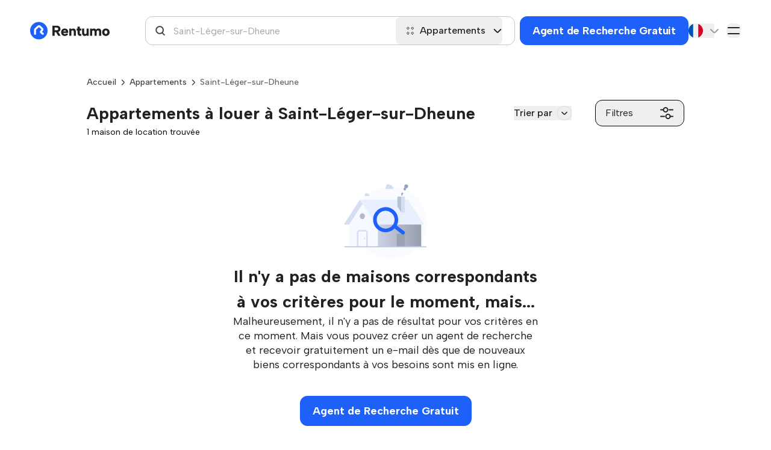

--- FILE ---
content_type: text/html; charset=utf-8
request_url: https://rentumo.fr/louer-un-appartement/saint-leger-sur-dheune
body_size: 26692
content:
<!DOCTYPE html>
<html lang='fr'>
<head>
<link href='https://fonts.googleapis.com/' rel='dns-prefetch'>
<link crossorigin='true' href='https://fonts.googleapis.com/' rel='preconnect'>
<link href='https://securepubads.g.doubleclick.net' rel='dns-prefetch'>
<link crossorigin='true' href='https://securepubads.g.doubleclick.net' rel='preconnect'>
<link href='https://b-cdn.monetumo.com' rel='dns-prefetch'>
<link crossorigin='true' href='https://b-cdn.monetumo.com' rel='preconnect'>
<link href='https://gtm.rentumo.fr' rel='dns-prefetch'>
<link crossorigin='true' href='https://gtm.rentumo.fr' rel='preconnect'>
<meta content='text/html; charset=UTF-8' http-equiv='Content-Type'>
<meta charset='UTF-8'>
<meta content='width=device-width, initial-scale=1.0' name='viewport'>
<meta name="csrf-param" content="authenticity_token" />
<meta name="csrf-token" content="t7-QVumOErkAACt9eiClXIDOIFBVA0OemM9RMnu5uKz-mkbugcmdDIwveVdEUZrp13ZdzEMZ-mRWaP0pL82VSw" />
<link href='/apple-touch-icon-57x57.png' rel='apple-touch-icon-precomposed' sizes='57x57'>
<link href='/apple-touch-icon-114x114.png' rel='apple-touch-icon-precomposed' sizes='114x114'>
<link href='/apple-touch-icon-72x72.png' rel='apple-touch-icon-precomposed' sizes='72x72'>
<link href='/apple-touch-icon-144x144.png' rel='apple-touch-icon-precomposed' sizes='144x144'>
<link href='/apple-touch-icon-60x60.png' rel='apple-touch-icon-precomposed' sizes='60x60'>
<link href='/apple-touch-icon-120x120.png' rel='apple-touch-icon-precomposed' sizes='120x120'>
<link href='/apple-touch-icon-76x76.png' rel='apple-touch-icon-precomposed' sizes='76x76'>
<link href='/apple-touch-icon-152x152.png' rel='apple-touch-icon-precomposed' sizes='152x152'>
<link href='/favicon-196x196.png' rel='icon' sizes='196x196' type='/image/png'>
<link href='/favicon-96x96.png' rel='icon' sizes='96x96' type='/image/png'>
<link href='/favicon-32x32.png' rel='icon' sizes='32x32' type='/image/png'>
<link href='/favicon-16x16.png' rel='icon' sizes='16x16' type='/image/png'>
<link href='/favicon-128.png' rel='icon' sizes='128x128' type='/image/png'>
<meta content=' ' name='application-name'>
<meta content='#FFFFFF' name='msapplication-TileColor'>
<meta content='/mstile-144x144.png' name='msapplication-TileImage'>
<meta content='/mstile-70x70.png' name='msapplication-square70x70logo'>
<meta content='/mstile-150x150.png' name='msapplication-square150x150logo'>
<meta content='/mstile-310x150.png' name='msapplication-wide310x150logo'>
<meta content='/mstile-310x310.png' name='msapplication-square310x310logo'>
<meta content='2pm9s0wevd5rmyfqq5uktfm02csiob' name='facebook-domain-verification'>
<meta content='ca-pub-7205752604580889' name='google-adsense-account'>
<link href='https://fonts.gstatic.com/' rel='preconnect'>
<link crossorigin='true' href='https://fonts.gstatic.com/' rel='preconnect'>
<link rel="stylesheet" href="https://b-cdn.monetumo.com/cls-css/rentumo-fr.css" />
<script async src="https://securepubads.g.doubleclick.net/tag/js/gpt.js"></script>
<script defer src="https://b-cdn.monetumo.com/bundles/rentumo-fr.js"></script>

<script>

    function updateGoogleConsentMode(tcData) {

  window.gtag = window.gtag || function() { window.dataLayer.push(arguments); };

  // If gdpr does not apply, we assume consent is granted
  if (!tcData.gdprApplies) {
    gtag('consent', 'update', {
      ad_storage: 'granted',
      analytics_storage: 'granted',
      functionality_storage: 'granted',
      personalization_storage: 'granted',
      ad_personalization: 'granted',
      ad_user_data: 'granted',
      security_storage: 'granted' // always granted per Google
    });
    return;
  }

  // If gdpr applies, we need to check the consents

  const p = tcData?.purpose?.consents || {};

  const adConsent =
    p['1'] === true && p['3'] === true && p['4'] === true;

  const analyticsConsent =
    p['1'] === true && p['7'] === true;

  const functionalityConsent = p['1'] === true;

  const personalizationConsent =
    p['1'] === true && p['2'] === true;

  gtag('consent', 'update', {
    ad_storage: adConsent ? 'granted' : 'denied',
    analytics_storage: analyticsConsent ? 'granted' : 'denied',
    functionality_storage: functionalityConsent ? 'granted' : 'denied',
    personalization_storage: personalizationConsent ? 'granted' : 'denied',
    ad_personalization: personalizationConsent ? 'granted' : 'denied',
    ad_user_data: adConsent ? 'granted' : 'denied',
    security_storage: 'granted' // always granted per Google
  });
}

function handleConsentData(tcData) {

  updateGoogleConsentMode(tcData);

  // googletag.cmd.push(function () {
  //   const privacySettings = {
  //     restrictDataProcessing: false, 
  //     gdprApplies: tcData.gdprApplies,
  //     tcString: tcData.tcString,
  //   };
  //   if (tcData.uspString) {
  //     privacySettings.usPrivacy = tcData.uspString;
  //   }
  //   googletag.pubads().setPrivacySettings(privacySettings);
  // });

  // if (tcData.gdprApplies) {
  //   const consentGiven = tcData?.purpose?.consents?.['1'];
  //   if (consentGiven) {
  //     console.log('Consent granted for Purpose 1.');
  //     loadMonetumo();
  //   } else {
  //     console.warn('Consent not granted for Purpose 1.');
  //   }
  // } else {
  //   console.warn('GDPR does not apply.');
  //   loadMonetumo();
  // }
}

function waitForTcfApi(callback) {
  const checkInterval = setInterval(() => {
    if (typeof __tcfapi === 'function') {
      clearInterval(checkInterval);
      callback();
    }
  }, 100);
}

waitForTcfApi(() => {
  __tcfapi('addEventListener', 2, (tcData, success) => {
    if (
      success &&
      (tcData.eventStatus === 'tcloaded' || tcData.eventStatus === 'useractioncomplete')
    ) {
      console.log('TCF Event Data Retrieved:', tcData);
      handleConsentData(tcData);
    }
  });
});

(function() {
    var host = window.location.hostname.replaceAll('s.', '');
    var element = document.createElement('script');
    var firstScript = document.getElementsByTagName('script')[0];
    var url = 'https://cmp.inmobi.com'
      .concat('/choice/', 'XsJsa7zvGQCqL', '/', host, '/choice.js?tag_version=V3');
    var uspTries = 0;
    var uspTriesLimit = 3;
    element.async = true;
    element.type = 'text/javascript';
    element.src = url;

    firstScript.parentNode.insertBefore(element, firstScript);

    function makeStub() {
      var TCF_LOCATOR_NAME = '__tcfapiLocator';
      var queue = [];
      var win = window;
      var cmpFrame;

      function addFrame() {
        var doc = win.document;
        var otherCMP = !!(win.frames[TCF_LOCATOR_NAME]);

        if (!otherCMP) {
          if (doc.body) {
            var iframe = doc.createElement('iframe');

            iframe.style.cssText = 'display:none';
            iframe.name = TCF_LOCATOR_NAME;
            doc.body.appendChild(iframe);
          } else {
            setTimeout(addFrame, 5);
          }
        }
        return !otherCMP;
      }

      function tcfAPIHandler() {
        var gdprApplies;
        var args = arguments;

        if (!args.length) {
          return queue;
        } else if (args[0] === 'setGdprApplies') {
          if (
            args.length > 3 &&
            args[2] === 2 &&
            typeof args[3] === 'boolean'
          ) {
            gdprApplies = args[3];
            if (typeof args[2] === 'function') {
              args[2]('set', true);
            }
          }
        } else if (args[0] === 'ping') {
          var retr = {
            gdprApplies: gdprApplies,
            cmpLoaded: false,
            cmpStatus: 'stub'
          };

          if (typeof args[2] === 'function') {
            args[2](retr);
          }
        } else {
          if(args[0] === 'init' && typeof args[3] === 'object') {
            args[3] = Object.assign(args[3], { tag_version: 'V3' });
          }
          queue.push(args);
        }
      }

      function postMessageEventHandler(event) {
        var msgIsString = typeof event.data === 'string';
        var json = {};

        try {
          if (msgIsString) {
            json = JSON.parse(event.data);
          } else {
            json = event.data;
          }
        } catch (ignore) {}

        var payload = json.__tcfapiCall;

        if (payload) {
          window.__tcfapi(
            payload.command,
            payload.version,
            function(retValue, success) {
              var returnMsg = {
                __tcfapiReturn: {
                  returnValue: retValue,
                  success: success,
                  callId: payload.callId
                }
              };
              if (msgIsString) {
                returnMsg = JSON.stringify(returnMsg);
              }
              if (event && event.source && event.source.postMessage) {
                event.source.postMessage(returnMsg, '*');
              }
            },
            payload.parameter
          );
        }
      }

      while (win) {
        try {
          if (win.frames[TCF_LOCATOR_NAME]) {
            cmpFrame = win;
            break;
          }
        } catch (ignore) {}

        if (win === window.top) {
          break;
        }
        win = win.parent;
      }
      if (!cmpFrame) {
        addFrame();
        win.__tcfapi = tcfAPIHandler;
        win.addEventListener('message', postMessageEventHandler, false);
      }
    };

    makeStub();

    function makeGppStub() {
      const CMP_ID = 10;
      const SUPPORTED_APIS = [
        '2:tcfeuv2',
        '6:uspv1',
        '7:usnatv1',
        '8:usca',
        '9:usvav1',
        '10:uscov1',
        '11:usutv1',
        '12:usctv1'
      ];

      window.__gpp_addFrame = function (n) {
        if (!window.frames[n]) {
          if (document.body) {
            var i = document.createElement("iframe");
            i.style.cssText = "display:none";
            i.name = n;
            document.body.appendChild(i);
          } else {
            window.setTimeout(window.__gpp_addFrame, 10, n);
          }
        }
      };
      window.__gpp_stub = function () {
        var b = arguments;
        __gpp.queue = __gpp.queue || [];
        __gpp.events = __gpp.events || [];

        if (!b.length || (b.length == 1 && b[0] == "queue")) {
          return __gpp.queue;
        }

        if (b.length == 1 && b[0] == "events") {
          return __gpp.events;
        }

        var cmd = b[0];
        var clb = b.length > 1 ? b[1] : null;
        var par = b.length > 2 ? b[2] : null;
        if (cmd === "ping") {
          clb(
            {
              gppVersion: "1.1", // must be "Version.Subversion", current: "1.1"
              cmpStatus: "stub", // possible values: stub, loading, loaded, error
              cmpDisplayStatus: "hidden", // possible values: hidden, visible, disabled
              signalStatus: "not ready", // possible values: not ready, ready
              supportedAPIs: SUPPORTED_APIS, // list of supported APIs
              cmpId: CMP_ID, // IAB assigned CMP ID, may be 0 during stub/loading
              sectionList: [],
              applicableSections: [-1],
              gppString: "",
              parsedSections: {},
            },
            true
          );
        } else if (cmd === "addEventListener") {
          if (!("lastId" in __gpp)) {
            __gpp.lastId = 0;
          }
          __gpp.lastId++;
          var lnr = __gpp.lastId;
          __gpp.events.push({
            id: lnr,
            callback: clb,
            parameter: par,
          });
          clb(
            {
              eventName: "listenerRegistered",
              listenerId: lnr, // Registered ID of the listener
              data: true, // positive signal
              pingData: {
                gppVersion: "1.1", // must be "Version.Subversion", current: "1.1"
                cmpStatus: "stub", // possible values: stub, loading, loaded, error
                cmpDisplayStatus: "hidden", // possible values: hidden, visible, disabled
                signalStatus: "not ready", // possible values: not ready, ready
                supportedAPIs: SUPPORTED_APIS, // list of supported APIs
                cmpId: CMP_ID, // list of supported APIs
                sectionList: [],
                applicableSections: [-1],
                gppString: "",
                parsedSections: {},
              },
            },
            true
          );
        } else if (cmd === "removeEventListener") {
          var success = false;
          for (var i = 0; i < __gpp.events.length; i++) {
            if (__gpp.events[i].id == par) {
              __gpp.events.splice(i, 1);
              success = true;
              break;
            }
          }
          clb(
            {
              eventName: "listenerRemoved",
              listenerId: par, // Registered ID of the listener
              data: success, // status info
              pingData: {
                gppVersion: "1.1", // must be "Version.Subversion", current: "1.1"
                cmpStatus: "stub", // possible values: stub, loading, loaded, error
                cmpDisplayStatus: "hidden", // possible values: hidden, visible, disabled
                signalStatus: "not ready", // possible values: not ready, ready
                supportedAPIs: SUPPORTED_APIS, // list of supported APIs
                cmpId: CMP_ID, // CMP ID
                sectionList: [],
                applicableSections: [-1],
                gppString: "",
                parsedSections: {},
              },
            },
            true
          );
        } else if (cmd === "hasSection") {
          clb(false, true);
        } else if (cmd === "getSection" || cmd === "getField") {
          clb(null, true);
        }
        //queue all other commands
        else {
          __gpp.queue.push([].slice.apply(b));
        }
      };
      window.__gpp_msghandler = function (event) {
        var msgIsString = typeof event.data === "string";
        try {
          var json = msgIsString ? JSON.parse(event.data) : event.data;
        } catch (e) {
          var json = null;
        }
        if (typeof json === "object" && json !== null && "__gppCall" in json) {
          var i = json.__gppCall;
          window.__gpp(
            i.command,
            function (retValue, success) {
              var returnMsg = {
                __gppReturn: {
                  returnValue: retValue,
                  success: success,
                  callId: i.callId,
                },
              };
              event.source.postMessage(msgIsString ? JSON.stringify(returnMsg) : returnMsg, "*");
            },
            "parameter" in i ? i.parameter : null,
            "version" in i ? i.version : "1.1"
          );
        }
      };
      if (!("__gpp" in window) || typeof window.__gpp !== "function") {
        window.__gpp = window.__gpp_stub;
        window.addEventListener("message", window.__gpp_msghandler, false);
        window.__gpp_addFrame("__gppLocator");
      }
    };

    makeGppStub();

    var uspStubFunction = function() {
      var arg = arguments;
      if (typeof window.__uspapi !== uspStubFunction) {
        setTimeout(function() {
          if (typeof window.__uspapi !== 'undefined') {
            window.__uspapi.apply(window.__uspapi, arg);
          }
        }, 500);
      }
    };

    var checkIfUspIsReady = function() {
      uspTries++;
      if (window.__uspapi === uspStubFunction && uspTries < uspTriesLimit) {
        console.warn('USP is not accessible');
      } else {
        clearInterval(uspInterval);
      }
    };

    if (typeof window.__uspapi === 'undefined') {
      window.__uspapi = uspStubFunction;
      var uspInterval = setInterval(checkIfUspIsReady, 6000);
    }
  })();


</script>

<link href='https://rentumo.fr/louer-un-appartement/saint-leger-sur-dheune' hreflang='fr' rel='alternate'>
<link href='https://rentumo.fr/en/rent-apartment/saint-leger-sur-dheune' hreflang='en' rel='alternate'>
<link href='https://rentumo.fr/louer-un-appartement/saint-leger-sur-dheune' hreflang='x-default' rel='alternate'>
<!-- / Load Google font asynchronously -->
<link href='https://fonts.googleapis.com/css2?family=Albert+Sans:wght@100;200;300;400;500;600;700;800;900&amp;family=Figtree:wght@400;500;600;700&amp;display=swap' media='print' onload='this.media=&#39;all&#39;' rel='stylesheet'>
<link href='https://fonts.googleapis.com/css2?family=Inter:wght@100..900&amp;display=swap' media='print' onload='this.media=&#39;all&#39;' rel='stylesheet'>
<link rel="stylesheet" href="https://rentumo.fr/assets/application-b8bd96f69c18639ee68d3b14bb4c65a75c540ed498785758c0b31f729cb7b100.css" data-turbo-track="reload" />
<script>
  window.dataLayer = window.dataLayer || [];
  function gtag(){dataLayer.push(arguments);}
  gtag('consent', 'default', {
    'ad_personalization': 'denied',
    'ad_storage': 'denied',
    'ad_user_data': 'denied',
    'analytics_storage': 'denied',
    'functionality_storage': 'denied',
    'personalization_storage': 'denied',
    'security_storage': 'granted',
    'wait_for_update': 500,
  });
  (function(w,d,s,l,i){w[l]=w[l]||[];w[l].push({'gtm.start':
  new Date().getTime(),event:'gtm.js'});var f=d.getElementsByTagName(s)[0],
  j=d.createElement(s),dl=l!='dataLayer'?'&l='+l:'';j.async=true;j.src=
  'https://gtm.rentumo.fr/qgsjncic.js?id='+i+dl;f.parentNode.insertBefore(j,f);
  })(window,document,'script','dataLayer','GTM-WCBS934R');
</script>
<script type="importmap" data-turbo-track="reload">{
  "imports": {
    "@rails/request.js": "https://rentumo.fr/assets/requestjs-24f0bfeb89309154df2f9632869e41d6d8bb4cac1fc34c9d11c13a9e77c1594d.js",
    "application": "https://rentumo.fr/assets/application-664da3f2d88a19504fc2f272cffad3a48573f5149cee32b850e87f29257d8e3b.js",
    "admin_dashboard": "https://rentumo.fr/assets/admin_dashboard-5c30dd7201626f0ed8574c82974a2c2fd37df89fb2e8588664bd506f3d6bdb6f.js",
    "flowbite": "https://cdnjs.cloudflare.com/ajax/libs/flowbite/1.6.4/flowbite.turbo.min.js",
    "swiper": "https://cdn.jsdelivr.net/npm/swiper@8/swiper-bundle.min.js",
    "@popperjs/core": "https://ga.jspm.io/npm:@popperjs/core@2.11.6/lib/index.js",
    "tw-elements": "https://ga.jspm.io/npm:tw-elements@1.0.0-alpha13/dist/js/index.min.js",
    "@hotwired/turbo-rails": "https://rentumo.fr/assets/turbo.min-8c475f2a9646018a334fc9a30ee47956a2f3cc55aabfd6f284043e9b4094c3a2.js",
    "@hotwired/stimulus": "https://ga.jspm.io/npm:@hotwired/stimulus@3.2.2/dist/stimulus.js",
    "@hotwired/stimulus-loading": "https://rentumo.fr/assets/stimulus-loading-3576ce92b149ad5d6959438c6f291e2426c86df3b874c525b30faad51b0d96b3.js",
    "stimulus-autocomplete": "https://ga.jspm.io/npm:stimulus-autocomplete@3.1.0/src/autocomplete.js",
    "chartkick": "https://rentumo.fr/assets/chartkick-8eb76e6cbdb540d495739fce84049fd038e59e7fd55c9e08e47b0b5a74b62db4.js",
    "Chart.bundle": "https://rentumo.fr/assets/Chart.bundle-545c7dd29b3aabbf63c41f01186053ea7a673254f2cbb405b88182510983ac55.js",
    "flowbite-datepicker": "https://ga.jspm.io/npm:flowbite-datepicker@1.2.2/js/main.js",
    "jstz": "https://cdnjs.cloudflare.com/ajax/libs/jstimezonedetect/1.0.7/jstz.min.js",
    "stimulus-use": "https://ga.jspm.io/npm:stimulus-use@0.52.2/dist/index.js",
    "controllers/ab_tests_controller": "https://rentumo.fr/assets/controllers/ab_tests_controller-50e5b5286e648e4ed4018317550a98c3b382777e41178f006ed90fd57be404e7.js",
    "controllers/application": "https://rentumo.fr/assets/controllers/application-aa1c33f6a0236de7e095fa56b6a5c326a15ad83e5ebdd96455da6af11f26f58c.js",
    "controllers/button_controller": "https://rentumo.fr/assets/controllers/button_controller-96914b36d6dd7e8b65f3c2712f4dec1d065a24659bb76e1288a1928a064ab470.js",
    "controllers/chat_controller": "https://rentumo.fr/assets/controllers/chat_controller-17cff70a0e73b76309eac5e41b1ff787e73751e3430bbb5a18812251bef6d51f.js",
    "controllers/clipboard_controller": "https://rentumo.fr/assets/controllers/clipboard_controller-f29e7faa93de40ec0fbdd106954fca9dfaffceb9af3729ddce8333881149bb18.js",
    "controllers/contact_modal_controller": "https://rentumo.fr/assets/controllers/contact_modal_controller-34df5c75f079ded50faedfbae38d004f8648bfc24e60d2e6223d2cfd955b2ffa.js",
    "controllers/countries_modal_controller": "https://rentumo.fr/assets/controllers/countries_modal_controller-7a19b08f6f9d3159868526c0b60b53ff5623e1e989ba2da5c78e4f7a253d9d31.js",
    "controllers/currency_controller": "https://rentumo.fr/assets/controllers/currency_controller-254e1cdce14d8e0ff9f6fd1d86005b1340eda56dc653acf19384dbbd46320db0.js",
    "controllers/edit_search_agent_controller": "https://rentumo.fr/assets/controllers/edit_search_agent_controller-57e2d70d63b550d8686f72cd58b74aa0971b268894c38379484958627e2baca3.js",
    "controllers/favorite_button_controller": "https://rentumo.fr/assets/controllers/favorite_button_controller-770e5c099cf4788417d1ef6cbadc17c76d47bdec8ceb1170a62bcceda82e025b.js",
    "controllers/favorite_signup_modal_controller": "https://rentumo.fr/assets/controllers/favorite_signup_modal_controller-65ea959f403840a6c9d44dabb2201fe989e521fd0aeb408b9c7dfc682d1a12cc.js",
    "controllers/filepond": "https://rentumo.fr/assets/controllers/filepond-6c7460d136591c6aa3d99784e620b91240ada57b909f091062641eaceec44291.js",
    "controllers/filters_controller": "https://rentumo.fr/assets/controllers/filters_controller-475c90a378ce83505ea70391ca91c3943ba73e48cac6ea2f233744051057ad10.js",
    "controllers/flash_controller": "https://rentumo.fr/assets/controllers/flash_controller-a61005c032031835837647de3a1c1de44968bbd335085fb0982c0185e95a5047.js",
    "controllers/gallery_swiper_controller": "https://rentumo.fr/assets/controllers/gallery_swiper_controller-c23a288e0731582131bac616d77dd73b337f2d0fbe1a98b1b3e8a771da1edcfb.js",
    "controllers/image_loader_controller": "https://rentumo.fr/assets/controllers/image_loader_controller-ada40093989c55232d8d7c1fbaa7cfc3cc22089151faf0e87f1ccc4af16b38fb.js",
    "controllers": "https://rentumo.fr/assets/controllers/index-119fad9e0503eb4359d76d77249cb804e097f5d0c1d6fca03446f1485c1a57a9.js",
    "controllers/landlord_signup_modal_controller": "https://rentumo.fr/assets/controllers/landlord_signup_modal_controller-ffe463c4890a90ce4b650512b3f5b909d073c40f8165ff935152134458cc579b.js",
    "controllers/listing_datepicker_controller": "https://rentumo.fr/assets/controllers/listing_datepicker_controller-e6ec91346597d8bd0aca54cc79d5974fd55fe2053fa5c9528f0a1d162ff600b2.js",
    "controllers/listings_lazy_load_controller": "https://rentumo.fr/assets/controllers/listings_lazy_load_controller-867854840afcc396e697effa29c07b5edc99b070e9d125612ecec5b861a02dff.js",
    "controllers/locations_autocomplete_controller": "https://rentumo.fr/assets/controllers/locations_autocomplete_controller-6f244678e0901e9b9d2a4c1da6d047ae7dbf347d44b046b60abd5d11234bb970.js",
    "controllers/mapbox_controller": "https://rentumo.fr/assets/controllers/mapbox_controller-62bd2be26a29d3dc0d81729f780db5d59d29817ef23b7e81eec92b8870c4f999.js",
    "controllers/mapbox_shape_controller": "https://rentumo.fr/assets/controllers/mapbox_shape_controller-22cc289f74854fa789eb585baf96f9dd05a3f108e25e430853d2cac006cf18c7.js",
    "controllers/mixin": "https://rentumo.fr/assets/controllers/mixin-8ec5eb347162dd1ef3e551981cf8985594f226b02d67674d1b78da3d1c5411f4.js",
    "controllers/mobile_autocomplete_layout_controller": "https://rentumo.fr/assets/controllers/mobile_autocomplete_layout_controller-61b99a822d2d34aa3bc4eda92ecd387feb53c31606ef744bd63ec0b942004a66.js",
    "controllers/modal_controller": "https://rentumo.fr/assets/controllers/modal_controller-bc49ab46ae0ba47ea47be3ba357e482810f0d0063165ce0340f62e44f90e383b.js",
    "controllers/partnerships_controller": "https://rentumo.fr/assets/controllers/partnerships_controller-973838720eed52afe9d9030103b2e8c662dbfac5f7f18ef0a54b536fe0cd87db.js",
    "controllers/payment_method_links_controller": "https://rentumo.fr/assets/controllers/payment_method_links_controller-af47b8bed00c00b7fcc403d3509503c88ddee50b36b637dddf1bbb82d3a0874e.js",
    "controllers/payment_modal_controller": "https://rentumo.fr/assets/controllers/payment_modal_controller-e1261ade5a93aebba89c3ca251d6a12a2ac6fb6141e9e3f4b5f1e6e9d4674e53.js",
    "controllers/popper_controller": "https://rentumo.fr/assets/controllers/popper_controller-956655e2a13d70b0276aa52633c98eaf56156475bdd6be0e59e387f7c02c8193.js",
    "controllers/rent_price_modal_controller": "https://rentumo.fr/assets/controllers/rent_price_modal_controller-4a8f11eed471d2bb4adec836cf2a6c6c4c12ef7b31856e466bfc7b708fe939e9.js",
    "controllers/reports_controller": "https://rentumo.fr/assets/controllers/reports_controller-49fc81dfeebb05059c0888549ae9b984e8ee01073c9cc50f63e41d5005e8817b.js",
    "controllers/room_size_modal_controller": "https://rentumo.fr/assets/controllers/room_size_modal_controller-671aaf2077e108bd951565bad1b7514b927a52f9dd6e17b8b11c27340f51b4a1.js",
    "controllers/scroll_controller": "https://rentumo.fr/assets/controllers/scroll_controller-cff02c41ef874442d19923e3e22194ef670b1b3470f26abd96f775fa79473e72.js",
    "controllers/search_agent_confirmation_controller": "https://rentumo.fr/assets/controllers/search_agent_confirmation_controller-9590a5ae11ecf5a734fdbb8519a6871c6d343e1bd7df78190751d1163c4186ae.js",
    "controllers/select_lang_controller": "https://rentumo.fr/assets/controllers/select_lang_controller-4f2b5f20aae3652a391709346de0fcac7e9f03731449d49bbe8803ff803c8a7c.js",
    "controllers/select_option_controller": "https://rentumo.fr/assets/controllers/select_option_controller-8a75f17573a2245d647facd24f2fb147fce84b4b349e41ba7b868e89693ea666.js",
    "controllers/selfies_controller": "https://rentumo.fr/assets/controllers/selfies_controller-7deccbe3b5155dee9f3bf4e22e5f3f926aaaacb2e3bd7e6b46f2d95e4ae7542c.js",
    "controllers/signup_modal_controller": "https://rentumo.fr/assets/controllers/signup_modal_controller-2262ca3b4c191b8a58c7b5d65f848f1f13be6a292c741d46bb3f2a383c350506.js",
    "controllers/spider_drops_modal_controller": "https://rentumo.fr/assets/controllers/spider_drops_modal_controller-11cc3895e968d215e425ca99e90a805feb390fc8fe9deeee3f38ed2946e22bbe.js",
    "controllers/spider_errors_qa_modal_controller": "https://rentumo.fr/assets/controllers/spider_errors_qa_modal_controller-2c5b403ee7475b4a03f27013c14557e9cf0a73f2d57f8e22757cd57eb376a176.js",
    "controllers/spider_qa_modal_controller": "https://rentumo.fr/assets/controllers/spider_qa_modal_controller-3b76bcbbea9d69d5f764faf2d846549e532ed3d029ca15142bcdec0f4c976a5a.js",
    "controllers/spiders_listings_stats_controller": "https://rentumo.fr/assets/controllers/spiders_listings_stats_controller-317ef787799f63a183e378b35c59d74257c90e4536503fe5b21426b4eb076f62.js",
    "controllers/subscription_complaints_controller": "https://rentumo.fr/assets/controllers/subscription_complaints_controller-b4fdb44416683d6592b151d54b6176cbe1717d88758df324702ffa621cb92b57.js",
    "controllers/swiper_wrapper_controller": "https://rentumo.fr/assets/controllers/swiper_wrapper_controller-b02cbdf5e7cd3445db6327c3fed51c95a06a5fd1aa409ee174b5ef4aa9444618.js",
    "controllers/tenants_filters_controller": "https://rentumo.fr/assets/controllers/tenants_filters_controller-3479fc760aaf5c0dc84c3e120bc3e7866d9863fe6ed6fdb402ba418f80aa01c0.js",
    "controllers/top_cities_controller": "https://rentumo.fr/assets/controllers/top_cities_controller-14d009a4cedd8ece80827bf1f22cec55e83c0856f066e486b733044885827c17.js",
    "controllers/top_cities_select_controller": "https://rentumo.fr/assets/controllers/top_cities_select_controller-74c521fffd2c974510480acc382b81a58d95a121162b2d60e61c9e598799a65c.js",
    "controllers/truncation_controller": "https://rentumo.fr/assets/controllers/truncation_controller-649deb11ab375dbe45d784362258fad12544d5e5f638c80aeb44e1a054388575.js",
    "controllers/unsubscribe_page_controller": "https://rentumo.fr/assets/controllers/unsubscribe_page_controller-265fae73ebf5c66ebb7b63511a53071aba300e3fbaeb68ffd198f39d64789b0c.js",
    "controllers/user_image_controller": "https://rentumo.fr/assets/controllers/user_image_controller-24baa5405c68af6a78992554f88d02daa45132486b3b765b8e21f03ddf77d148.js",
    "controllers/verification_controller": "https://rentumo.fr/assets/controllers/verification_controller-6997a0dc6465ee67f707de44a13a4439fd84bae8a7fe43c1ca4a224c008b153d.js"
  }
}</script>
<link rel="modulepreload" href="https://rentumo.fr/assets/application-664da3f2d88a19504fc2f272cffad3a48573f5149cee32b850e87f29257d8e3b.js">
<link rel="modulepreload" href="https://rentumo.fr/assets/admin_dashboard-5c30dd7201626f0ed8574c82974a2c2fd37df89fb2e8588664bd506f3d6bdb6f.js">
<link rel="modulepreload" href="https://rentumo.fr/assets/turbo.min-8c475f2a9646018a334fc9a30ee47956a2f3cc55aabfd6f284043e9b4094c3a2.js">
<link rel="modulepreload" href="https://rentumo.fr/assets/stimulus-loading-3576ce92b149ad5d6959438c6f291e2426c86df3b874c525b30faad51b0d96b3.js">
<script src="https://rentumo.fr/assets/es-module-shims.min-aa2b1daea140f8a4b03bd8dda5a8c9d3b8a81085a2001b78d7b4474c7714baa4.js" async="async" data-turbo-track="reload"></script>
<script type="module">import "application"</script>
<script>
  window.stripePublishableKey = "pk_live_51NiGxAHhNj7xsIc9LgyAdZzgyaMc4mpderrEcPWUZB2GxZVScB8Ih7K64ZzLWy1otH1Zlr17TmKwMpECq2DYYeke0059n6fOFA";
</script>
<script>
  window.imgLoadErrors = [];
  window.checkBackgroundImages = [];
</script>
<title>Appartements à louer à Saint-Léger-sur-Dheune | Rentumo</title>
<meta name="description" content="Vous cherchez un appartement à louer à Saint-Léger-sur-Dheune ? Rentumo vous propose une large sélection de biens à louer. Trouvez l&#39;appartement idéal à Saint-Léger-sur-Dheune dès aujourd&#39;hui">
<link rel="canonical" href="https://rentumo.fr/louer-un-appartement/saint-leger-sur-dheune">
<meta name="robots" content="follow">
<meta property="og:title" content="Appartements à louer à Saint-Léger-sur-Dheune">
<meta property="og:description" content="Vous cherchez un appartement à louer à Saint-Léger-sur-Dheune ? Rentumo vous propose une large sélection de biens à louer. Trouvez l&#39;appartement idéal à Saint-Léger-sur-Dheune dès aujourd&#39;hui">
<meta property="og:type" content="website">
<meta property="og:url" content="https://rentumo.fr/louer-un-appartement/saint-leger-sur-dheune">
<meta property="og:site_name" content="Rentumo">
<meta property="og:image" content="https://rentumo-price-tag.b-cdn.net/tint3lines_ad/iZvVO53lDqYSJ6JpKEkzSXSB9ao=/?encoded_img_url=aHR0cHM6Ly9yZW50dW1vLmRrL3NpdGVtYXBzL3Jvb20tYmFja2dyb3VuZC1pbWFnZS5qcGVn&amp;hexcolor=004DFF&amp;opacity=0.9&amp;place=Saint-L%C3%A9ger-sur-Dheune&amp;preposition=appartements+%C3%A0&amp;rental_amount=0">

</head>
<body class='font-Albert flex flex-col min-h-screen'>
<div class='mobile-screen-flag hidden'>
<div class='mobile-autocomplete-layout' data-controller='mobile-autocomplete-layout' style='padding-top: 0px;'>
<button class='close-autocomplete' data-action='mobile-autocomplete-layout#closeLayout'>
<img alt='Fermer la saisie semi-automatique' class='inline-block w-5 h-5' src='/image/back-right-arrow.svg'>
</button>
<div class='search-panel'>
<div class='input-anchor mobile-autocomplete-input-controls'></div>
</div>
</div>
</div>



<div class='out-content mt-[137px] md:mt-[172px] xl:mt-[102px]'>
<header class='fixed top-0 bg-white w-full py-[18px] sm:py-[16px] md:py-[26px] xl:px-[50px] xl:px-[120px] md:px-[72px] px-[10px] z-[21]' data-frame-url='/frame' data-partial-path='listings/header' id='header'>
<div class='flex flex-wrap xl:flex-nowrap items-center justify-between mx-auto max-w-[1440px]'>
<div class='flex w-full items-center xl:w-auto'>
<a class='flex order-2 mr-auto items-center shrink-0 max-w-[78px] sm:max-w-[132px] 2xl:max-w-[160px]' href='/'>
<img alt='Rentumo' class='hidden lg:block md:h-[50px] h-[32px]' height='32px' src='/image/logo.svg'>
<img alt='Rentumo' class='block lg:hidden md:h-[32px]' height='32px' src='/image/logo-icon.svg'>
</a>
<button class='menu-btn inline-flex items-center p-0 mr-2 text-xl text-gray-500 rounded-lg lg:mr-3 lg:text-2xl xl:hidden' type='button'>
<svg fill='none' height='1em' viewbox='0 0 32 32' width='1em' xmlns='http://www.w3.org/2000/svg'>
<rect fill='#202224' height='2.66667' rx='1.33333' width='26.6667' x='2.66602' y='8'></rect>
<rect fill='#202224' height='2.66667' rx='1.33333' width='26.6667' x='2.66602' y='21.3359'></rect>
</svg>
</button>
<a aria-current='page ' class='order-3 bg-blue_reg border-blue_reg border border-solid text-white flex items-center justify-center font-bold text-xs font-Albert h-7 px-2 rounded-lg whitespace-nowrap lg:px-3 lg:ml-5 xl:hidden hover:bg-transparent hover:text-blue_reg tracking-[-0.01em] ml-1' href='/agents-de-recherche/nouveau'>
Agent de Recherche Gratuit
</a>
<div class='order-4 ml-3 lg:hidden'>
<div class='flex flex-col md:flex-row'>
<div class='static sm:relative' data-controller='select-lang'>
<button class='dropdown-btn flex items-center relative z-[1000]' data-action='click-&gt;select-lang#show' data-backdrop='true' data-select-lang-target='button' href='#' type='button'>
<img alt='' class='w-[24px] h-[24px]' src='/image/fr.svg'>
<img alt='' class='hidden md:block mx-3' src='/image/down-arrow-gray.svg'>
</button>
<div class='dropdown-language hidden border border-solid border-gray_border rounded-2xl bg-white absolute sm:left-auto sm:right-0 right-auto sm:translate-x-0 mt-4 left-1/2 -translate-x-1/2 sm:w-max w-[90%] px-[18px] z-[1000]' data-select-lang-target='dropdown'>
<a class='border-solid border-border_color flex items-center gap-2 text-black_peatl font-inter font-normal text-base py-3 tracking-[-0.16px]' href='https://rentumo.fr/louer-un-appartement/saint-leger-sur-dheune'>
<img alt='fr' class='w-[24px]' src='/image/fr.svg'>
Français
</a>
<a class='border-solid border-border_color flex items-center gap-2 text-black_peatl font-inter font-normal text-base py-3 border-t tracking-[-0.16px]' href='https://rentumo.fr/en/rent-apartment/saint-leger-sur-dheune'>
<img alt='en' class='w-[24px]' src='/image/en.svg'>
English
</a>
</div>
</div>
</div>

</div>
</div>
<div class='w-full items-center order-3 mt-5 xl:flex xl:mt-0 xl:ml-20 xl:justify-between' id='navbar-default'>
<div class='header-element with-search-icon w-full xl:flex-grow'>
<div class='locations-autocomplete' data-controller='locations-autocomplete' data-locations-autocomplete-action-value='navigate' data-locations-autocomplete-delay-value='500' data-locations-autocomplete-min-length-value='2' data-locations-autocomplete-property-type-value='apartment' data-locations-autocomplete-url-value='/locations' role='combobox'>
<div class='flex items-center' style='height: 100%;'>
<div class='search-icon'>
<img alt='Icône de recherche' src='/image/icon_search.svg'>
</div>
<input data-locations-autocomplete-target='input' placeholder='Saint-Léger-sur-Dheune' type='text' value=''>

<div class='flex items-center input-controls hidden'>
<button class='clear-search mr-3' data-action='locations-autocomplete#clearSearch' style='width: 32px; visibility: hidden;'>
<img alt='Icône de recherche' src='/image/close-circle-filled-grey.svg'>
</button>
<div class='mr-4 down-blue-iconplace'>
<img alt='Icône de recherche' src='/image/down-blue.svg' style='transform: rotate(180deg); width: 20px;'>
</div>
</div>
</div>
<div class='suggestions-wrapper'>
<ul class='suggestions' data-locations-autocomplete-target='results'></ul>
</div>
<div class='default-locations'>
<ul class='suggestions'>
<li data-locations-autocomplete-value='39491' role='option'>
<a data-action='click-&gt;locations-autocomplete#selectDefaultLocation'>
<div class='locations-autocomplete--suggestion'>
<img alt='Icône de recherche' class='hidden w-5 h-5' src='/image/icon_search.svg' style='opacity: 0.5'>
<div class='suggestion-title' data-bbox='48.8155755,2.224122,48.902156,2.4697602' data-latitude='48.8534951' data-location='39491' data-location-slug='paris' data-longitude='2.3483915' data-path='/logement-locatif?location=paris&amp;types=apartment'>
Paris
</div>
</div>
</a>
</li>

<li data-locations-autocomplete-value='60316' role='option'>
<a data-action='click-&gt;locations-autocomplete#selectDefaultLocation'>
<div class='locations-autocomplete--suggestion'>
<img alt='Icône de recherche' class='hidden w-5 h-5' src='/image/icon_search.svg' style='opacity: 0.5'>
<div class='suggestion-title' data-bbox='47.1805856,-1.6418115,47.2958583,-1.4788443' data-latitude='47.2186371' data-location='60316' data-location-slug='nantes' data-longitude='-1.5541362' data-path='/logement-locatif?location=nantes&amp;types=apartment'>
Nantes
</div>
</div>
</a>
</li>

<li data-locations-autocomplete-value='69923' role='option'>
<a data-action='click-&gt;locations-autocomplete#selectDefaultLocation'>
<div class='locations-autocomplete--suggestion'>
<img alt='Icône de recherche' class='hidden w-5 h-5' src='/image/icon_search.svg' style='opacity: 0.5'>
<div class='suggestion-title' data-bbox='43.5667083,3.8070597,43.653358,3.9413208' data-latitude='43.6112422' data-location='69923' data-location-slug='montpellier' data-longitude='3.8767337' data-path='/logement-locatif?location=montpellier&amp;types=apartment'>
Montpellier
</div>
</div>
</a>
</li>

<li data-locations-autocomplete-value='44233' role='option'>
<a data-action='click-&gt;locations-autocomplete#selectDefaultLocation'>
<div class='locations-autocomplete--suggestion'>
<img alt='Icône de recherche' class='hidden w-5 h-5' src='/image/icon_search.svg' style='opacity: 0.5'>
<div class='suggestion-title' data-bbox='44.8107826,-0.6386987,44.9161806,-0.5336838' data-latitude='44.841225' data-location='44233' data-location-slug='bordeaux' data-longitude='-0.5800364' data-path='/logement-locatif?location=bordeaux&amp;types=apartment'>
Bordeaux
</div>
</div>
</a>
</li>

<li data-locations-autocomplete-value='38290' role='option'>
<a data-action='click-&gt;locations-autocomplete#selectDefaultLocation'>
<div class='locations-autocomplete--suggestion'>
<img alt='Icône de recherche' class='hidden w-5 h-5' src='/image/icon_search.svg' style='opacity: 0.5'>
<div class='suggestion-title' data-bbox='45.7073666,4.7718134,45.8082628,4.8983774' data-latitude='45.7578137' data-location='38290' data-location-slug='lyon' data-longitude='4.8320114' data-path='/logement-locatif?location=lyon&amp;types=apartment'>
Lyon
</div>
</div>
</a>
</li>

<li data-locations-autocomplete-value='51546' role='option'>
<a data-action='click-&gt;locations-autocomplete#selectDefaultLocation'>
<div class='locations-autocomplete--suggestion'>
<img alt='Icône de recherche' class='hidden w-5 h-5' src='/image/icon_search.svg' style='opacity: 0.5'>
<div class='suggestion-title' data-bbox='48.491861,7.6881371,48.6461896,7.8360646' data-latitude='48.584614' data-location='51546' data-location-slug='strasbourg' data-longitude='7.7507127' data-path='/logement-locatif?location=strasbourg&amp;types=apartment'>
Strasbourg
</div>
</div>
</a>
</li>

<li data-locations-autocomplete-value='49234' role='option'>
<a data-action='click-&gt;locations-autocomplete#selectDefaultLocation'>
<div class='locations-autocomplete--suggestion'>
<img alt='Icône de recherche' class='hidden w-5 h-5' src='/image/icon_search.svg' style='opacity: 0.5'>
<div class='suggestion-title' data-bbox='43.532654,1.3503956,43.668708,1.5153795' data-latitude='43.6044622' data-location='49234' data-location-slug='toulouse' data-longitude='1.4442469' data-path='/logement-locatif?location=toulouse&amp;types=apartment'>
Toulouse
</div>
</div>
</a>
</li>

<li data-locations-autocomplete-value='70551' role='option'>
<a data-action='click-&gt;locations-autocomplete#selectDefaultLocation'>
<div class='locations-autocomplete--suggestion'>
<img alt='Icône de recherche' class='hidden w-5 h-5' src='/image/icon_search.svg' style='opacity: 0.5'>
<div class='suggestion-title' data-bbox='50.6008264,2.9679677,50.6612596,3.125725' data-latitude='50.6365654' data-location='70551' data-location-slug='lille' data-longitude='3.0635282' data-path='/logement-locatif?location=lille&amp;types=apartment'>
Lille
</div>
</div>
</a>
</li>

<li data-locations-autocomplete-value='60032' role='option'>
<a data-action='click-&gt;locations-autocomplete#selectDefaultLocation'>
<div class='locations-autocomplete--suggestion'>
<img alt='Icône de recherche' class='hidden w-5 h-5' src='/image/icon_search.svg' style='opacity: 0.5'>
<div class='suggestion-title' data-bbox='43.1696228,5.2286312,43.3910329,5.5324758' data-latitude='43.1964051851' data-location='60032' data-location-slug='marseille' data-longitude='5.5027777702' data-path='/logement-locatif?location=marseille&amp;types=apartment'>
Marseille
</div>
</div>
</a>
</li>

<li data-locations-autocomplete-value='69520' role='option'>
<a data-action='click-&gt;locations-autocomplete#selectDefaultLocation'>
<div class='locations-autocomplete--suggestion'>
<img alt='Icône de recherche' class='hidden w-5 h-5' src='/image/icon_search.svg' style='opacity: 0.5'>
<div class='suggestion-title' data-bbox='43.6454189,7.1819535,43.7607635,7.323912' data-latitude='43.7009358' data-location='69520' data-location-slug='nice' data-longitude='7.2683912' data-path='/logement-locatif?location=nice&amp;types=apartment'>
Nice
</div>
</div>
</a>
</li>

</ul>
</div>
</div>
<button class='mr-5 text-black_peatl whitespace-nowrap hidden xl:flex focus:ring-4 focus:outline-none focus:ring-transparent font-medium rounded-lg text-base px-4 text-center items-center dark:bg-blue-600 dark:hover:bg-blue-700 dark:focus:ring-blue-800 py-2.5' data-dropdown-toggle='dropdown' id='dropdownDefaultButton' type='button'><img alt='Icône de menu' class='inline-block mr-2' src='/image/menu.svg'>Appartements
<svg class='ml-3 shrink-0' fill='none' height='16' viewbox='0 0 16 16' width='16' xmlns='http://www.w3.org/2000/svg'>
<path d='M13.28 5.96875L8.9333 10.3154C8.41997 10.8288 7.57997 10.8288 7.06664 10.3154L2.71997 5.96875' stroke='#202224' stroke-linecap='round' stroke-linejoin='round' stroke-miterlimit='10' stroke-width='2'></path>
</svg>
</button>
<!-- Dropdown menu -->
<div class='z-10 hidden bg-white divide-y divide-gray-100 rounded-lg shadow w-44 dark:bg-gray-700' data-controller='filters' id='dropdown'>
<ul aria-labelledby='dropdownDefaultButton' class='py-2 text-sm text-gray-700 dark:text-gray-200'>
<li>
<a class='block px-4 py-2 hover:bg-gray-100 dark:hover:bg-gray-600 dark:hover:text-white' data-action='click-&gt;filters#redirectToSelectedPage' data-target-url='https://rentumo.fr/logement-locatif/saint-leger-sur-dheune' href='#'>Tous les biens</a>
</li>
<li>
<a class='block px-4 py-2 hover:bg-gray-100 dark:hover:bg-gray-600 dark:hover:text-white font-bold' data-action='click-&gt;filters#redirectToSelectedPage' data-target-url='https://rentumo.fr/louer-un-appartement/saint-leger-sur-dheune' href='#'>Appartements</a>
</li>
<li>
<a class='block px-4 py-2 hover:bg-gray-100 dark:hover:bg-gray-600 dark:hover:text-white' data-action='click-&gt;filters#redirectToSelectedPage' data-target-url='https://rentumo.fr/maison-de-location/saint-leger-sur-dheune' href='#'>Maisons</a>
</li>
<li>
<a class='block px-4 py-2 hover:bg-gray-100 dark:hover:bg-gray-600 dark:hover:text-white' data-action='click-&gt;filters#redirectToSelectedPage' data-target-url='https://rentumo.fr/louer-une-chambre/saint-leger-sur-dheune' href='#'>Chambres</a>
</li>
<li>
<a class='block px-4 py-2 hover:bg-gray-100 dark:hover:bg-gray-600 dark:hover:text-white' data-action='click-&gt;filters#redirectToSelectedPage' data-target-url='https://rentumo.fr/location-studio-appartement/saint-leger-sur-dheune' href='#'>Studios</a>
</li>
</ul>
</div>
</div>
<a aria-current='page ' class='bg-blue_reg border-blue_reg border border-solid text-white flex items-center justify-center font-bold text-lg font-Albert h-12 px-5 rounded-xl whitespace-nowrap ml-2 2xl:mr-4 hover:bg-transparent hover:text-blue_reg hidden xl:flex xl:w-[30%] tracking-[-0.01em]' href='/agents-de-recherche/nouveau'>
Agent de Recherche Gratuit
</a>
<div class='hidden xl:block xl:w-[7%]'>
<div class='flex flex-col md:flex-row'>
<div class='static sm:relative' data-controller='select-lang'>
<button class='dropdown-btn flex items-center relative z-[1000]' data-action='click-&gt;select-lang#show' data-select-lang-target='button' href='#' type='button'>
<img alt='' class='w-[24px] h-[24px]' src='/image/fr.svg'>
<img alt='' class='hidden md:block mx-3' src='/image/down-arrow-gray.svg'>
</button>
<div class='dropdown-language hidden border border-solid border-gray_border rounded-2xl bg-white absolute sm:left-auto sm:right-0 right-auto sm:translate-x-0 mt-4 left-1/2 -translate-x-1/2 sm:w-max w-[90%] px-[18px] z-[1000]' data-select-lang-target='dropdown'>
<a class='border-solid border-border_color flex items-center gap-2 text-black_peatl font-inter font-normal text-base py-3 tracking-[-0.16px]' href='https://rentumo.fr/louer-un-appartement/saint-leger-sur-dheune'>
<img alt='fr' class='w-[24px]' src='/image/fr.svg'>
Français
</a>
<a class='border-solid border-border_color flex items-center gap-2 text-black_peatl font-inter font-normal text-base py-3 border-t tracking-[-0.16px]' href='https://rentumo.fr/en/rent-apartment/saint-leger-sur-dheune'>
<img alt='en' class='w-[24px]' src='/image/en.svg'>
English
</a>
</div>
</div>
</div>

</div>
<div class='hidden xl:flex flex-row xl:w-min-[20%]'>
<button class='menu-btn xl:inline-flex hidden items-center p-0 ml-5 text-sm text-gray-500 rounded-lg' type='button'>
<svg fill='none' height='24' viewbox='0 0 32 32' width='24' xmlns='http://www.w3.org/2000/svg'>
<rect fill='#202224' height='2.66667' rx='1.33333' width='26.6667' x='2.66602' y='8'></rect>
<rect fill='#202224' height='2.66667' rx='1.33333' width='26.6667' x='2.66602' y='21.3359'></rect>
</svg>
</button>
</div>
</div>
</div>
</header>

<div class='md:text-center w-full lg:w-2/3'></div>
<!-- / Mobile property type filters -->
<div class='xl:hidden block border-b border-solid pt-[0] border-border_color/0.6'>
<div class='mx-auto max-w-[1440px]'>
<div class='lg:overflow-hidden overflow-x-scroll overflow-y-hidden scrollbar-hide pb-[1px] mr-4'>
<ul class='flex items-center lg:w-full 2xl:px-0 pl-6 -mx-3 lg:px-[72px] md:pl-[72px] -mb-0.5' data-controller='filters'>
<li class='xl:px-3 px-2 max-h-[64px] mb-[-2px]'>
<a class='whitespace-nowrap text-lg px-6 font-Albert font-medium text-text_black bg-white border-b-2 border-solid rounded-none w-full flex items-center justify-center pt-[15px] pb-[15px] border-transparent' data-action='click-&gt;filters#redirectToSelectedPage' data-target-url='https://rentumo.fr/logement-locatif/saint-leger-sur-dheune'><img alt='Icône de toutes les propriétés' class='xl:mr-6 mr-4' src='/image/properties-icon.svg'>Tous les biens
</a>
</li>
</ul>
</div>
</div>
</div>

<section class='lg:pb-0 relative lg:pt-[22px] pt-[20px] pb-[20px] xl:mx-[120px] lg:mx-[50px] md:mx-[72px] px-[24px] z-1'>
<div class='mx-auto max-w-[1440px]'>
<div class='mb-[30px] empty:hidden'></div>
<script type='application/ld+json'>{"@context":"https://schema.org","@type":"BreadcrumbList","itemListElement":[{"@type":"ListItem","position":1,"name":"Accueil","item":"https://rentumo.fr/"},{"@type":"ListItem","position":2,"name":"Appartements","item":"https://rentumo.fr/louer-un-appartement"},{"@type":"ListItem","position":3,"name":"Saint-Léger-sur-Dheune"}]}</script>
<nav aria-label='Breadcrumb' class='mx-auto overflow-x-scroll no-scrollbar mb-[18px] mr-[-24px] pr-[24px]'>
<ol class='inline-flex items-center space-x-1 whitespace-nowrap'>
<li class='inline-flex items-center'>
<a class='mr-2 text-sm font-medium text-text_black hover:text-blue_reg' href='https://rentumo.fr/'>
Accueil
</a>
<svg class='mr-1' fill='none' height='10' viewbox='0 0 6 10' width='6' xmlns='http://www.w3.org/2000/svg'>
<path d='M1.45496 8.95906L4.71496 5.69906C5.09996 5.31406 5.09996 4.68406 4.71496 4.29906L1.45496 1.03906' stroke='#202224' stroke-linecap='round' stroke-linejoin='round' stroke-miterlimit='10' stroke-width='1.2'></path>
</svg>
</li>
<li class='inline-flex items-center'>
<a class='mr-2 text-sm font-medium text-text_black hover:text-blue_reg' href='https://rentumo.fr/louer-un-appartement'>
Appartements
</a>
<svg class='mr-1' fill='none' height='10' viewbox='0 0 6 10' width='6' xmlns='http://www.w3.org/2000/svg'>
<path d='M1.45496 8.95906L4.71496 5.69906C5.09996 5.31406 5.09996 4.68406 4.71496 4.29906L1.45496 1.03906' stroke='#202224' stroke-linecap='round' stroke-linejoin='round' stroke-miterlimit='10' stroke-width='1.2'></path>
</svg>
</li>
<li aria-current='page' class='inline-flex items-center'>
<span class='text-sm font-medium text-text_black inline-block opacity-[0.8]'>
Saint-Léger-sur-Dheune
</span>
</li>
</ol>
</nav>

<div class='flex flex-wrap items-center justify-between md:flex-row flex-col-reverse'>
<div class='flex items-center md:w-auto w-full justify-between'>
<h1 class='text-black_peatl font-bold lg:mr-8 mr-4 md:text-[28px] text-[22px]'>
Appartements à louer à Saint-Léger-sur-Dheune
</h1>
<div class='hidden md:block'>
<button class='inline-flex items-center text-base lg:ml-8 ml-0 text-black_peatl font-medium' data-dropdown-toggle='494bd532ca2e4ddedbdc' type='button'>
Trier par
<svg class='ml-2' fill='none' height='24' viewbox='0 0 24 24' width='24' xmlns='http://www.w3.org/2000/svg'>
<circle cx='12' cy='12' r='11.75' stroke='#C6C6C9' stroke-width='0.5'></circle>
<path d='M15.96 10.4766L12.7 13.7366C12.315 14.1216 11.685 14.1216 11.3 13.7366L8.04004 10.4766' stroke='#202224' stroke-linecap='round' stroke-linejoin='round' stroke-miterlimit='10' stroke-width='1.6'></path>
</svg>
</button>
<!-- Dropdown menu -->
<div class='z-10 hidden bg-white divide-y divide-gray-100 shadow-5xl rounded-2xl w-60 dark:bg-gray-700' data-controller='filters' id='494bd532ca2e4ddedbdc'>
<ul aria-labelledby='dropdownDefaultButton2' class='py-3 md:py-2 text-sm text-gray-700 dark:text-gray-200 z-[9999]'>
<li>
<a class='block px-4 py-1 md:py-2 text-black_peatl text-base hover:bg-gray-100 dark:hover:bg-gray-600 dark:hover:text-white font-bold' data-action='click-&gt;filters#sortBy' data-value='trending' href='#'>
Trier par
</a>
</li>
<li>
<a class='block px-4 py-1 md:py-2 text-black_peatl text-base hover:bg-gray-100 dark:hover:bg-gray-600 dark:hover:text-white' data-action='click-&gt;filters#sortBy' data-value='date_desc' href='#'>Le plus récent en premier</a>
</li>
<li>
<a class='block px-4 py-1 md:py-2 text-black_peatl text-base hover:bg-gray-100 dark:hover:bg-gray-600 dark:hover:text-white' data-action='click-&gt;filters#sortBy' data-value='rent_desc' href='#'>Le plus cher d&#39;abord</a>
</li>
<li>
<a class='block px-4 py-1 md:py-2 text-black_peatl text-base hover:bg-gray-100 dark:hover:bg-gray-600 dark:hover:text-white' data-action='click-&gt;filters#sortBy' data-value='rent_asc' href='#'>Le moins cher d&#39;abord</a>
</li>
<li>
<a class='block px-4 py-1 md:py-2 text-black_peatl text-base hover:bg-gray-100 dark:hover:bg-gray-600 dark:hover:text-white' data-action='click-&gt;filters#sortBy' data-value='square_meters_desc' href='#'>Le plus grand en premier (m2)</a>
</li>
<li>
<a class='block px-4 py-1 md:py-2 text-black_peatl text-base hover:bg-gray-100 dark:hover:bg-gray-600 dark:hover:text-white' data-action='click-&gt;filters#sortBy' data-value='square_meters_asc' href='#'>Le plus petit en premier (m2)</a>
</li>
</ul>
</div>

</div>
</div>
<div class='flex items-center md:justify-end md:w-auto w-full justify-between md:mb-0 mb-6 hidden sm:block'>
<button class='border text-black_peatl border-black rounded-xl w-full px-4 flex items-center justify-between lg:w-[148px] md:w-[124px] h-[44px]' data-action='click-&gt;filters#openSidebar' data-controller='filters'>
Filtres
<img alt='Icône de filtre' class='inline-block' src='/image/filter.svg'>
</button>
</div>
</div>
</div>
</section>
<div class='fixed bottom-8 z-10 sm:hidden left-1/2 transform -translate-x-1/2'>
<button class='bottom-4 flex justify-center py-3 px-6 bg-black font-bold text-white shadow-lg z-10 shadow-md rounded-2xl text-1xl' data-action='click-&gt;filters#openSidebar' data-controller='filters'>
Filtrer les résultats
</button>
</div>
<div id='outer-collection-container'>
<turbo-frame id="listings_collection" target="_top"><section class='relative xl:mx-[120px] lg:mx-[50px] md:mx-[72px] px-[24px] z-[0]'>
<div class='mx-auto mb-10 max-w-[1440px]'>
<div class='flex flex-wrap items-center justify-between'>
<p class='text-sm'>
1 maison de location trouvée
</p>
<div class='md:hidden'><button class='inline-flex items-center text-base lg:ml-8 ml-0 text-black_peatl font-medium' data-dropdown-toggle='44f3def6b71daacd7970' type='button'>
Trier par
<svg class='ml-2' fill='none' height='24' viewbox='0 0 24 24' width='24' xmlns='http://www.w3.org/2000/svg'>
<circle cx='12' cy='12' r='11.75' stroke='#C6C6C9' stroke-width='0.5'></circle>
<path d='M15.96 10.4766L12.7 13.7366C12.315 14.1216 11.685 14.1216 11.3 13.7366L8.04004 10.4766' stroke='#202224' stroke-linecap='round' stroke-linejoin='round' stroke-miterlimit='10' stroke-width='1.6'></path>
</svg>
</button>
<!-- Dropdown menu -->
<div class='z-10 hidden bg-white divide-y divide-gray-100 shadow-5xl rounded-2xl w-60 dark:bg-gray-700' data-controller='filters' id='44f3def6b71daacd7970'>
<ul aria-labelledby='dropdownDefaultButton2' class='py-3 md:py-2 text-sm text-gray-700 dark:text-gray-200 z-[9999]'>
<li>
<a class='block px-4 py-1 md:py-2 text-black_peatl text-base hover:bg-gray-100 dark:hover:bg-gray-600 dark:hover:text-white font-bold' data-action='click-&gt;filters#sortBy' data-value='trending' href='#'>
Trier par
</a>
</li>
<li>
<a class='block px-4 py-1 md:py-2 text-black_peatl text-base hover:bg-gray-100 dark:hover:bg-gray-600 dark:hover:text-white' data-action='click-&gt;filters#sortBy' data-value='date_desc' href='#'>Le plus récent en premier</a>
</li>
<li>
<a class='block px-4 py-1 md:py-2 text-black_peatl text-base hover:bg-gray-100 dark:hover:bg-gray-600 dark:hover:text-white' data-action='click-&gt;filters#sortBy' data-value='rent_desc' href='#'>Le plus cher d&#39;abord</a>
</li>
<li>
<a class='block px-4 py-1 md:py-2 text-black_peatl text-base hover:bg-gray-100 dark:hover:bg-gray-600 dark:hover:text-white' data-action='click-&gt;filters#sortBy' data-value='rent_asc' href='#'>Le moins cher d&#39;abord</a>
</li>
<li>
<a class='block px-4 py-1 md:py-2 text-black_peatl text-base hover:bg-gray-100 dark:hover:bg-gray-600 dark:hover:text-white' data-action='click-&gt;filters#sortBy' data-value='square_meters_desc' href='#'>Le plus grand en premier (m2)</a>
</li>
<li>
<a class='block px-4 py-1 md:py-2 text-black_peatl text-base hover:bg-gray-100 dark:hover:bg-gray-600 dark:hover:text-white' data-action='click-&gt;filters#sortBy' data-value='square_meters_asc' href='#'>Le plus petit en premier (m2)</a>
</li>
</ul>
</div>
</div>
</div>
<div class='flex flex-wrap -mx-3 lg:mt-7 mt-4' id='listings'>
<div class='w-100 mt-10 text-center md:w-1/2 mx-auto'>
<img class="mx-auto" src="https://rentumo.fr/image/no-results-img.svg" />
<p class='text-black_peatl font-bold md:text-[28px] text-[22px]'>
Il n&#39;y a pas de maisons correspondants à vos critères pour le moment, mais...
</p>
<p class='text-black_peatl text-base md:text-[18px] text-[16px]'>
Malheureusement, il n&#39;y a pas de résultat pour vos critères en ce moment. Mais vous pouvez créer un agent de recherche et recevoir gratuitement un e-mail dès que de nouveaux biens correspondants à vos besoins sont mis en ligne.
</p>
<a class='inline-block items-center justify-center bg-blue_reg rounded-xl text-white md:text-lg text-sm font-Albert font-bold border border-blue_reg border-solid mt-10 md:text-[18px] text-[16px] py-[10px] px-[20px]' href='/agents-de-recherche/nouveau'>
Agent de Recherche Gratuit
</a>
</div>
</div>
</div>
</section>
<section class='pb-9 relative xl:mx-[120px] lg:mx-[50px] md:mx-[72px] px-[24px] z-[0]'>
<div class='mx-auto mb-10 max-w-[1440px]'>
<hr class='pt-[20px]'>
<h2 class='text-black_peatl font-bold lg:mr-8 mr-4 md:text-[28px] text-[22px]'>
Ces propriétés peuvent également présenter un intérêt
</h2>
<div class='flex flex-wrap -mx-3 lg:mt-7 mt-2'>
<div class='w-full px-3 my-3 lg:w-1/4 sm:w-1/2'>
<div class='listing-item bg-white shadow-5xl overflow-hidden rounded-[18px] z-5' data-controller='swiper-wrapper' data-lazy-image-loading='false' data-listing-id='2668411' style='transform: translateZ(0);'>
<div class='relative'>
<div class='absolute left-0 right-0 top-0 flex justify-between items-center' style='z-index: 9;'>
<div class='absolute top-[16px] right-[16px]'>
<div class='favorite-btn shadow-4xl w-8 h-8 rounded-full flex items-center justify-center bg-white' data-url='/bien-locatif/appartement-a-louer-nolay-2668411/favorites/frame' data-variant='2' id='listing_favorites_2668411' style=''>
<a class='' data-frame-id='listing_favorites_2668411' data-listing-id='2668411' href='javascript:void(0);' onclick='window.passFavoritesParamToModal(this)' rel='nofollow'>
<div class='flex'>
<img alt='Icône favorite' class='icon-like w-[20px]' src='/image/icon-like2.svg'>
</div>
</a>
</div>

</div>
</div>
<div class='swiper slideMain apartmentSlider swiper-initialized swiper-horizontal swiper-pointer-events swiper-backface-hidden'>
<div aria-live='polite' class='swiper-wrapper' id='swiper-wrapper-2668411' style='transform: translate3d(0px, 0px, 0px);'>
<div aria-label='1 / 6' class='swiper-slide swiper-slide-active' role='group' style='max-width: 100%;'>
<a href='/bien-locatif/appartement-a-louer-nolay-2668411' onclick='window.openTab(event)'>
<img class='w-full swiper-lazy' data-image-id='38008077' data-src='https://img.rentumo.com/U7ImUTJ4DPnT6u7W3wootEgHsjLRcRvckQZcnpPwnrc/s:366:311/rt:fill-down/aHR0cHM6Ly9tZWRp/YS5pbW1vYmlsaWVy/Lm5vdGFpcmVzLmZy/L2lub3RyL21lZGlh/LzQ1LzIxMDc0LzE4/OTMzNzMvYjg4Y2I3/YTFfVVhHQS5qcGc' height='311' onError='window.imgLoadErrors.push(this.dataset.imageId);this.onerror=null;this.src=&#39;https://img.rentumo.com/f3Ek57E8e779VNaH8Uv7HRAKRkBSEl-gBSJcXBt9FFg/s:366:312/aHR0cHM6Ly9vc20t/bWFwcy5yZW50dW1v/LmNvbS9nZXRfbWFw/P2xhdD00Ni45NjQ0/MiZsZ249NC42NDM0/NiZ6b29tPTE2Jndp/ZHRoPTM2NiZoZWln/aHQ9MzEyJnRleHQ9/Vm9pciUyMGxlcyUy/MDklMjBwaG90b3Ml/MjBzdXIlMjBsZSUy/MHNpdGU&#39;;' src='/image/gray_rect.svg' style='background-color: #DCDCDC' title='Appartement à louer Nolay - Photo 1 | Rentumo' width='366'>
</a>
</div>
<div aria-label='1 / 6' class='swiper-slide swiper-slide-next' role='group' style='max-width: 100%;'>
<a href='/bien-locatif/appartement-a-louer-nolay-2668411' onclick='window.openTab(event)'>
<img class='w-full swiper-lazy' data-image-id='38008076' data-src='https://img.rentumo.com/t5v75jOCquERpFFNvEnuwhw0i4qMwwguYpok0mYrPEs/s:366:311/rt:fill-down/aHR0cHM6Ly9tZWRp/YS5pbW1vYmlsaWVy/Lm5vdGFpcmVzLmZy/L2lub3RyL21lZGlh/LzQ1LzIxMDc0LzE4/OTMzNzMvZjMwZDIw/MTBfVVhHQS5qcGc' height='311' onError='window.imgLoadErrors.push(this.dataset.imageId);this.onerror=null;this.src=&#39;https://img.rentumo.com/f3Ek57E8e779VNaH8Uv7HRAKRkBSEl-gBSJcXBt9FFg/s:366:312/aHR0cHM6Ly9vc20t/bWFwcy5yZW50dW1v/LmNvbS9nZXRfbWFw/P2xhdD00Ni45NjQ0/MiZsZ249NC42NDM0/NiZ6b29tPTE2Jndp/ZHRoPTM2NiZoZWln/aHQ9MzEyJnRleHQ9/Vm9pciUyMGxlcyUy/MDklMjBwaG90b3Ml/MjBzdXIlMjBsZSUy/MHNpdGU&#39;;' src='/image/gray_rect.svg' style='background-color: #DCDCDC' title='Appartement à louer Nolay - Photo 2 | Rentumo' width='366'>
</a>
</div>
<div aria-label='1 / 6' class='swiper-slide' role='group' style='max-width: 100%;'>
<a href='/bien-locatif/appartement-a-louer-nolay-2668411' onclick='window.openTab(event)'>
<img class='w-full swiper-lazy' data-image-id='38008079' data-src='https://img.rentumo.com/PgLRBD27tixPRgb4pLfYYSN4wu6uEQgxteB4P-zEI2c/s:366:311/rt:fill-down/aHR0cHM6Ly9tZWRp/YS5pbW1vYmlsaWVy/Lm5vdGFpcmVzLmZy/L2lub3RyL21lZGlh/LzQ1LzIxMDc0LzE4/OTMzNzMvZDBiOWYw/OGVfVVhHQS5qcGc' height='311' onError='window.imgLoadErrors.push(this.dataset.imageId);this.onerror=null;this.src=&#39;https://img.rentumo.com/f3Ek57E8e779VNaH8Uv7HRAKRkBSEl-gBSJcXBt9FFg/s:366:312/aHR0cHM6Ly9vc20t/bWFwcy5yZW50dW1v/LmNvbS9nZXRfbWFw/P2xhdD00Ni45NjQ0/MiZsZ249NC42NDM0/NiZ6b29tPTE2Jndp/ZHRoPTM2NiZoZWln/aHQ9MzEyJnRleHQ9/Vm9pciUyMGxlcyUy/MDklMjBwaG90b3Ml/MjBzdXIlMjBsZSUy/MHNpdGU&#39;;' src='/image/gray_rect.svg' style='background-color: #DCDCDC' title='Appartement à louer Nolay - Photo 3 | Rentumo' width='366'>
</a>
</div>
<div aria-label='1 / 6' class='swiper-slide' role='group' style='max-width: 100%;'>
<a href='/bien-locatif/appartement-a-louer-nolay-2668411' onclick='window.openTab(event)'>
<img class='w-full swiper-lazy' data-image-id='38008073' data-src='https://img.rentumo.com/R1nQNbpc0MN7o1YphJgm1VFtZKsG-zuMSLAU5E7pjqc/s:366:311/rt:fill-down/aHR0cHM6Ly9tZWRp/YS5pbW1vYmlsaWVy/Lm5vdGFpcmVzLmZy/L2lub3RyL21lZGlh/LzQ1LzIxMDc0LzE4/OTMzNzMvMTNlMTNm/MjZfVVhHQS5qcGc' height='311' onError='window.imgLoadErrors.push(this.dataset.imageId);this.onerror=null;this.src=&#39;https://img.rentumo.com/f3Ek57E8e779VNaH8Uv7HRAKRkBSEl-gBSJcXBt9FFg/s:366:312/aHR0cHM6Ly9vc20t/bWFwcy5yZW50dW1v/LmNvbS9nZXRfbWFw/P2xhdD00Ni45NjQ0/MiZsZ249NC42NDM0/NiZ6b29tPTE2Jndp/ZHRoPTM2NiZoZWln/aHQ9MzEyJnRleHQ9/Vm9pciUyMGxlcyUy/MDklMjBwaG90b3Ml/MjBzdXIlMjBsZSUy/MHNpdGU&#39;;' src='/image/gray_rect.svg' style='background-color: #DCDCDC' title='Appartement à louer Nolay - Photo 4 | Rentumo' width='366'>
</a>
</div>
<div aria-label='1 / 6' class='swiper-slide' role='group' style='max-width: 100%;'>
<a href='/bien-locatif/appartement-a-louer-nolay-2668411' onclick='window.openTab(event)'>
<img class='w-full swiper-lazy' data-image-id='38008074' data-src='https://img.rentumo.com/hWjfp-PBA260di-bn6jMJMGXAGpdzRg5m-GbDOZC13E/s:366:311/rt:fill-down/aHR0cHM6Ly9tZWRp/YS5pbW1vYmlsaWVy/Lm5vdGFpcmVzLmZy/L2lub3RyL21lZGlh/LzQ1LzIxMDc0LzE4/OTMzNzMvODEzMzcx/Y19VWEdBLmpwZw' height='311' onError='window.imgLoadErrors.push(this.dataset.imageId);this.onerror=null;this.src=&#39;https://img.rentumo.com/f3Ek57E8e779VNaH8Uv7HRAKRkBSEl-gBSJcXBt9FFg/s:366:312/aHR0cHM6Ly9vc20t/bWFwcy5yZW50dW1v/LmNvbS9nZXRfbWFw/P2xhdD00Ni45NjQ0/MiZsZ249NC42NDM0/NiZ6b29tPTE2Jndp/ZHRoPTM2NiZoZWln/aHQ9MzEyJnRleHQ9/Vm9pciUyMGxlcyUy/MDklMjBwaG90b3Ml/MjBzdXIlMjBsZSUy/MHNpdGU&#39;;' src='/image/gray_rect.svg' style='background-color: #DCDCDC' title='Appartement à louer Nolay - Photo 5 | Rentumo' width='366'>
</a>
</div>
<div aria-label='1 / 6' class='swiper-slide' role='group' style='max-width: 100%;'>
<a href='/bien-locatif/appartement-a-louer-nolay-2668411' onclick='window.openTab(event)'>
<img class='w-full swiper-lazy' data-image-id='38008072' data-src='https://img.rentumo.com/4Yl0mgX9Z7gOyhvmn4q6Ugu22VMwVZdzeTmIAlxHAnA/s:366:311/rt:fill-down/aHR0cHM6Ly9tZWRp/YS5pbW1vYmlsaWVy/Lm5vdGFpcmVzLmZy/L2lub3RyL21lZGlh/LzQ1LzIxMDc0LzE4/OTMzNzMvMmY2MTQ5/NTRfVVhHQS5qcGc' height='311' onError='window.imgLoadErrors.push(this.dataset.imageId);this.onerror=null;this.src=&#39;https://img.rentumo.com/f3Ek57E8e779VNaH8Uv7HRAKRkBSEl-gBSJcXBt9FFg/s:366:312/aHR0cHM6Ly9vc20t/bWFwcy5yZW50dW1v/LmNvbS9nZXRfbWFw/P2xhdD00Ni45NjQ0/MiZsZ249NC42NDM0/NiZ6b29tPTE2Jndp/ZHRoPTM2NiZoZWln/aHQ9MzEyJnRleHQ9/Vm9pciUyMGxlcyUy/MDklMjBwaG90b3Ml/MjBzdXIlMjBsZSUy/MHNpdGU&#39;;' src='/image/gray_rect.svg' style='background-color: #DCDCDC' title='Appartement à louer Nolay - Photo 6 | Rentumo' width='366'>
</a>
</div>
</div>
<div aria-controls='swiper-wrapper-2668411' aria-disabled='false' aria-label='Next slide' class='swiper-button-next inline-flex items-center justify-center rounded-full border bg-white w-[32px] h-[32px] after:content-[none] opacity-[1]' role='button' tabindex='0'>
<img alt='Afficher la suite' src='/image/arrow-right.svg'>
</div>
<div aria-controls='swiper-wrapper-2668411' aria-disabled='true' aria-label='Previous slide' class='swiper-button-prev inline-flex items-center justify-center rounded-full border bg-white swiper-button-disabled w-[32px] h-[32px] after:content-[none] opacity-[1]' role='button' tabindex='-1'>
<img alt='Afficher le précédent' src='/image/icon-arrow-down.svg'>
</div>
<div class='swiper-pagination swiper-pagination-clickable swiper-pagination-bullets swiper-pagination-horizontal'>
<span aria-current='true' aria-label='Go to slide 1' class='swiper-pagination-bullet swiper-pagination-bullet-active' role='button' tabindex='0'></span>
<span aria-label='Go to slide 2' class='swiper-pagination-bullet' role='button' tabindex='1'></span>
<span aria-label='Go to slide 3' class='swiper-pagination-bullet' role='button' tabindex='2'></span>
<span aria-label='Go to slide 4' class='swiper-pagination-bullet' role='button' tabindex='3'></span>
<span aria-label='Go to slide 5' class='swiper-pagination-bullet' role='button' tabindex='4'></span>
<span aria-label='Go to slide 6' class='swiper-pagination-bullet' role='button' tabindex='5'></span>
</div>
<span aria-atomic='true' aria-live='assertive' class='swiper-notification'></span>
</div>
</div>
<div class='bg-white xl:px-5 px-4 xl:pt-3.5 xl:pb-3.5 pt-2.5 pb-2.5'>
<a href='/bien-locatif/appartement-a-louer-nolay-2668411' onclick='window.openTab(event)'>
<p class='text-black text-lg font-semibold font-Albert truncate tracking-[-0.01em] mb-0.5'>
Cormot Vauchignon
</p>
<p class='font-normal text-base text-text_black font-Albert overflow-hidden no-select tracking-[-0.01em] mb-3.5 md:h-[48px]'>
NOLAY

Au premier étage d'un petit immeuble, venez découv...
</p>
<ul class='flex items-center justify-between border-t border-solid border-b border-border_color/[0.4] py-1.5 mb-3.5'>
<li class='text-black_peatl xl:text-base text-sm font-medium font-Albert truncate whitespace-nowrap pr-1 tracking-[-0.01em]'>
4 Pièces
</li>
<li class='text-black_peatl xl:text-base text-sm font-medium font-Albert whitespace-nowrap pr-1 tracking-[-0.01em]'>
Appartement
</li>
<li class='text-black_peatl xl:text-base text-sm font-medium font-Albert whitespace-nowrap tracking-[-0.01em]'>
79 m²
</li>
</ul>
<div class='flex items-center justify-between'>
<strong class='text-black_peatl font-Albert font-bold text-2xl tracking-[-0.01em]'>
€ 510
</strong>
<a class='text-sm font-bold block text-center text-blue_reg' href='/bien-locatif/appartement-a-louer-nolay-2668411' onclick='window.openTab(event)'>
Voir plus
</a>
</div>
</a>
</div>
</div>

</div>
<div class='w-full px-3 my-3 lg:w-1/4 sm:w-1/2'>
<div class='listing-item bg-white shadow-5xl overflow-hidden rounded-[18px] z-5' data-controller='swiper-wrapper' data-lazy-image-loading='false' data-listing-id='2632650' style='transform: translateZ(0);'>
<div class='relative'>
<div class='absolute left-0 right-0 top-0 flex justify-between items-center' style='z-index: 9;'>
<div class='absolute top-[16px] right-[16px]'>
<div class='favorite-btn shadow-4xl w-8 h-8 rounded-full flex items-center justify-center bg-white' data-url='/bien-locatif/appartement-t1-a-louer-2632649/favorites/frame' data-variant='2' id='listing_favorites_2632650' style=''>
<a class='' data-frame-id='listing_favorites_2632650' data-listing-id='2632650' href='javascript:void(0);' onclick='window.passFavoritesParamToModal(this)' rel='nofollow'>
<div class='flex'>
<img alt='Icône favorite' class='icon-like w-[20px]' src='/image/icon-like2.svg'>
</div>
</a>
</div>

</div>
</div>
<div class='swiper slideMain apartmentSlider swiper-initialized swiper-horizontal swiper-pointer-events swiper-backface-hidden'>
<div aria-live='polite' class='swiper-wrapper' id='swiper-wrapper-2632650' style='transform: translate3d(0px, 0px, 0px);'>
<div aria-label='1 / 6' class='swiper-slide swiper-slide-active' role='group' style='max-width: 100%;'>
<a href='/bien-locatif/appartement-t1-a-louer-2632649' onclick='window.openTab(event)'>
<img class='w-full swiper-lazy' data-image-id='37444218' data-src='https://img.rentumo.com/4l400aAmYzQuhD025nPMg20PewjhmgbTCQzoxdSw8-s/s:366:311/rt:fill-down/aHR0cHM6Ly93d3cu/bmV5cmF0LWltbW9i/aWxpZXIuZnIvaW1w/b3J0L3RhZy9waG90/by10eXBlLTEtYS1s/b3Vlci1jaGFycmVj/ZXktcmVmLS0tMTM5/NDgtSS5qcGc' height='311' onError='window.imgLoadErrors.push(this.dataset.imageId);this.onerror=null;this.src=&#39;https://img.rentumo.com/apKX6ToHy-s5zJhLHEJ104bXFQE_XMe92Twk661YCEA/s:366:312/aHR0cHM6Ly9vc20t/bWFwcy5yZW50dW1v/LmNvbS9nZXRfbWFw/P2xhdD00Ni44Mzg1/NiZsZ249NC42Njgy/NyZ6b29tPTE2Jndp/ZHRoPTM2NiZoZWln/aHQ9MzEyJnRleHQ9/Vm9pciUyMGxlcyUy/MDEwJTIwcGhvdG9z/JTIwc3VyJTIwbGUl/MjBzaXRl&#39;;' src='/image/gray_rect.svg' style='background-color: #DCDCDC' title='APPARTEMENT T1 A LOUER - Photo 1 | Rentumo' width='366'>
</a>
</div>
<div aria-label='1 / 6' class='swiper-slide swiper-slide-next' role='group' style='max-width: 100%;'>
<a href='/bien-locatif/appartement-t1-a-louer-2632649' onclick='window.openTab(event)'>
<img class='w-full swiper-lazy' data-image-id='37444220' data-src='https://img.rentumo.com/2b0X65SBFP-iA3DCtV3owfrbav9weaUw4XVhYCGrpKE/s:366:311/rt:fill-down/aHR0cHM6Ly93d3cu/bmV5cmF0LWltbW9i/aWxpZXIuZnIvaW1w/b3J0L3RhZy9waG90/by10eXBlLTEtYS1s/b3Vlci1jaGFycmVj/ZXktcmVmLS0tMTM5/NDgtSC5qcGc' height='311' onError='window.imgLoadErrors.push(this.dataset.imageId);this.onerror=null;this.src=&#39;https://img.rentumo.com/apKX6ToHy-s5zJhLHEJ104bXFQE_XMe92Twk661YCEA/s:366:312/aHR0cHM6Ly9vc20t/bWFwcy5yZW50dW1v/LmNvbS9nZXRfbWFw/P2xhdD00Ni44Mzg1/NiZsZ249NC42Njgy/NyZ6b29tPTE2Jndp/ZHRoPTM2NiZoZWln/aHQ9MzEyJnRleHQ9/Vm9pciUyMGxlcyUy/MDEwJTIwcGhvdG9z/JTIwc3VyJTIwbGUl/MjBzaXRl&#39;;' src='/image/gray_rect.svg' style='background-color: #DCDCDC' title='APPARTEMENT T1 A LOUER - Photo 2 | Rentumo' width='366'>
</a>
</div>
<div aria-label='1 / 6' class='swiper-slide' role='group' style='max-width: 100%;'>
<a href='/bien-locatif/appartement-t1-a-louer-2632649' onclick='window.openTab(event)'>
<img class='w-full swiper-lazy' data-image-id='37444224' data-src='https://img.rentumo.com/VEAj3f6v-U9JV9m0FupXL41ETWLyUv4deyngoHtbDJY/s:366:311/rt:fill-down/aHR0cHM6Ly93d3cu/bmV5cmF0LWltbW9i/aWxpZXIuZnIvaW1w/b3J0L3RhZy9waG90/by10eXBlLTEtYS1s/b3Vlci1jaGFycmVj/ZXktcmVmLS0tMTM5/NDgtRS5qcGc' height='311' onError='window.imgLoadErrors.push(this.dataset.imageId);this.onerror=null;this.src=&#39;https://img.rentumo.com/apKX6ToHy-s5zJhLHEJ104bXFQE_XMe92Twk661YCEA/s:366:312/aHR0cHM6Ly9vc20t/bWFwcy5yZW50dW1v/LmNvbS9nZXRfbWFw/P2xhdD00Ni44Mzg1/NiZsZ249NC42Njgy/NyZ6b29tPTE2Jndp/ZHRoPTM2NiZoZWln/aHQ9MzEyJnRleHQ9/Vm9pciUyMGxlcyUy/MDEwJTIwcGhvdG9z/JTIwc3VyJTIwbGUl/MjBzaXRl&#39;;' src='/image/gray_rect.svg' style='background-color: #DCDCDC' title='APPARTEMENT T1 A LOUER - Photo 3 | Rentumo' width='366'>
</a>
</div>
<div aria-label='1 / 6' class='swiper-slide' role='group' style='max-width: 100%;'>
<a href='/bien-locatif/appartement-t1-a-louer-2632649' onclick='window.openTab(event)'>
<img class='w-full swiper-lazy' data-image-id='37444222' data-src='https://img.rentumo.com/3qovLWdNbvjosx3gxzsIN3IlshgBLZSeFd9ShiMBoCg/s:366:311/rt:fill-down/aHR0cHM6Ly93d3cu/bmV5cmF0LWltbW9i/aWxpZXIuZnIvaW1w/b3J0L3RhZy9waG90/by10eXBlLTEtYS1s/b3Vlci1jaGFycmVj/ZXktcmVmLS0tMTM5/NDgtSi5qcGc' height='311' onError='window.imgLoadErrors.push(this.dataset.imageId);this.onerror=null;this.src=&#39;https://img.rentumo.com/apKX6ToHy-s5zJhLHEJ104bXFQE_XMe92Twk661YCEA/s:366:312/aHR0cHM6Ly9vc20t/bWFwcy5yZW50dW1v/LmNvbS9nZXRfbWFw/P2xhdD00Ni44Mzg1/NiZsZ249NC42Njgy/NyZ6b29tPTE2Jndp/ZHRoPTM2NiZoZWln/aHQ9MzEyJnRleHQ9/Vm9pciUyMGxlcyUy/MDEwJTIwcGhvdG9z/JTIwc3VyJTIwbGUl/MjBzaXRl&#39;;' src='/image/gray_rect.svg' style='background-color: #DCDCDC' title='APPARTEMENT T1 A LOUER - Photo 4 | Rentumo' width='366'>
</a>
</div>
<div aria-label='1 / 6' class='swiper-slide' role='group' style='max-width: 100%;'>
<a href='/bien-locatif/appartement-t1-a-louer-2632649' onclick='window.openTab(event)'>
<img class='w-full swiper-lazy' data-image-id='37444219' data-src='https://img.rentumo.com/LiS_HF5f2soHopBCqAubXd9WTep8HtLqgFiVPCPeaaU/s:366:311/rt:fill-down/aHR0cHM6Ly93d3cu/bmV5cmF0LWltbW9i/aWxpZXIuZnIvaW1w/b3J0L3RhZy9waG90/by10eXBlLTEtYS1s/b3Vlci1jaGFycmVj/ZXktcmVmLS0tMTM5/NDgtRy5qcGc' height='311' onError='window.imgLoadErrors.push(this.dataset.imageId);this.onerror=null;this.src=&#39;https://img.rentumo.com/apKX6ToHy-s5zJhLHEJ104bXFQE_XMe92Twk661YCEA/s:366:312/aHR0cHM6Ly9vc20t/bWFwcy5yZW50dW1v/LmNvbS9nZXRfbWFw/P2xhdD00Ni44Mzg1/NiZsZ249NC42Njgy/NyZ6b29tPTE2Jndp/ZHRoPTM2NiZoZWln/aHQ9MzEyJnRleHQ9/Vm9pciUyMGxlcyUy/MDEwJTIwcGhvdG9z/JTIwc3VyJTIwbGUl/MjBzaXRl&#39;;' src='/image/gray_rect.svg' style='background-color: #DCDCDC' title='APPARTEMENT T1 A LOUER - Photo 5 | Rentumo' width='366'>
</a>
</div>
<div aria-label='1 / 6' class='swiper-slide' role='group' style='max-width: 100%;'>
<a href='/bien-locatif/appartement-t1-a-louer-2632649' onclick='window.openTab(event)'>
<img class='w-full swiper-lazy' data-image-id='37444227' data-src='https://img.rentumo.com/V_TjKGIBo3chGz8bMcWY8pwZgb2plzrA6QRy2AGLep8/s:366:311/rt:fill-down/aHR0cHM6Ly93d3cu/bmV5cmF0LWltbW9i/aWxpZXIuZnIvaW1w/b3J0L3RhZy9waG90/by10eXBlLTEtYS1s/b3Vlci1jaGFycmVj/ZXktcmVmLS0tMTM5/NDgtQy5qcGc' height='311' onError='window.imgLoadErrors.push(this.dataset.imageId);this.onerror=null;this.src=&#39;https://img.rentumo.com/apKX6ToHy-s5zJhLHEJ104bXFQE_XMe92Twk661YCEA/s:366:312/aHR0cHM6Ly9vc20t/bWFwcy5yZW50dW1v/LmNvbS9nZXRfbWFw/P2xhdD00Ni44Mzg1/NiZsZ249NC42Njgy/NyZ6b29tPTE2Jndp/ZHRoPTM2NiZoZWln/aHQ9MzEyJnRleHQ9/Vm9pciUyMGxlcyUy/MDEwJTIwcGhvdG9z/JTIwc3VyJTIwbGUl/MjBzaXRl&#39;;' src='/image/gray_rect.svg' style='background-color: #DCDCDC' title='APPARTEMENT T1 A LOUER - Photo 6 | Rentumo' width='366'>
</a>
</div>
</div>
<div aria-controls='swiper-wrapper-2632650' aria-disabled='false' aria-label='Next slide' class='swiper-button-next inline-flex items-center justify-center rounded-full border bg-white w-[32px] h-[32px] after:content-[none] opacity-[1]' role='button' tabindex='0'>
<img alt='Afficher la suite' src='/image/arrow-right.svg'>
</div>
<div aria-controls='swiper-wrapper-2632650' aria-disabled='true' aria-label='Previous slide' class='swiper-button-prev inline-flex items-center justify-center rounded-full border bg-white swiper-button-disabled w-[32px] h-[32px] after:content-[none] opacity-[1]' role='button' tabindex='-1'>
<img alt='Afficher le précédent' src='/image/icon-arrow-down.svg'>
</div>
<div class='swiper-pagination swiper-pagination-clickable swiper-pagination-bullets swiper-pagination-horizontal'>
<span aria-current='true' aria-label='Go to slide 1' class='swiper-pagination-bullet swiper-pagination-bullet-active' role='button' tabindex='0'></span>
<span aria-label='Go to slide 2' class='swiper-pagination-bullet' role='button' tabindex='1'></span>
<span aria-label='Go to slide 3' class='swiper-pagination-bullet' role='button' tabindex='2'></span>
<span aria-label='Go to slide 4' class='swiper-pagination-bullet' role='button' tabindex='3'></span>
<span aria-label='Go to slide 5' class='swiper-pagination-bullet' role='button' tabindex='4'></span>
<span aria-label='Go to slide 6' class='swiper-pagination-bullet' role='button' tabindex='5'></span>
</div>
<span aria-atomic='true' aria-live='assertive' class='swiper-notification'></span>
</div>
</div>
<div class='bg-white xl:px-5 px-4 xl:pt-3.5 xl:pb-3.5 pt-2.5 pb-2.5'>
<a href='/bien-locatif/appartement-t1-a-louer-2632649' onclick='window.openTab(event)'>
<p class='text-black text-lg font-semibold font-Albert truncate tracking-[-0.01em] mb-0.5'>
Charrecey
</p>
<p class='font-normal text-base text-text_black font-Albert overflow-hidden no-select tracking-[-0.01em] mb-3.5 md:h-[48px]'>
T1 comprenant :
- Cuisine - Salon - Salle de bains
- WC L...
</p>
<ul class='flex items-center justify-between border-t border-solid border-b border-border_color/[0.4] py-1.5 mb-3.5'>
<li class='text-black_peatl xl:text-base text-sm font-medium font-Albert truncate whitespace-nowrap pr-1 tracking-[-0.01em]'>
1 Pièce
</li>
<li class='text-black_peatl xl:text-base text-sm font-medium font-Albert whitespace-nowrap pr-1 tracking-[-0.01em]'>
Appartement
</li>
<li class='text-black_peatl xl:text-base text-sm font-medium font-Albert whitespace-nowrap tracking-[-0.01em]'>
52 m²
</li>
</ul>
<div class='flex items-center justify-between'>
<strong class='text-black_peatl font-Albert font-bold text-2xl tracking-[-0.01em]'>
€ 415
</strong>
<a class='text-sm font-bold block text-center text-blue_reg' href='/bien-locatif/appartement-t1-a-louer-2632649' onclick='window.openTab(event)'>
Voir plus
</a>
</div>
</a>
</div>
</div>

</div>
<div class='w-full px-3 my-3 lg:w-1/4 sm:w-1/2'>
<div class='listing-item bg-white shadow-5xl overflow-hidden rounded-[18px] z-5' data-controller='swiper-wrapper' data-lazy-image-loading='false' data-listing-id='2672752' style='transform: translateZ(0);'>
<div class='relative'>
<div class='absolute left-0 right-0 top-0 flex justify-between items-center' style='z-index: 9;'>
<div class='absolute top-[16px] right-[16px]'>
<div class='favorite-btn shadow-4xl w-8 h-8 rounded-full flex items-center justify-center bg-white' data-url='/bien-locatif/location-maison-5-pieces-106m-le-breuil-71670-2672752/favorites/frame' data-variant='2' id='listing_favorites_2672752' style=''>
<a class='' data-frame-id='listing_favorites_2672752' data-listing-id='2672752' href='javascript:void(0);' onclick='window.passFavoritesParamToModal(this)' rel='nofollow'>
<div class='flex'>
<img alt='Icône favorite' class='icon-like w-[20px]' src='/image/icon-like2.svg'>
</div>
</a>
</div>

</div>
</div>
<div class='swiper slideMain apartmentSlider swiper-initialized swiper-horizontal swiper-pointer-events swiper-backface-hidden'>
<div aria-live='polite' class='swiper-wrapper' id='swiper-wrapper-2672752' style='transform: translate3d(0px, 0px, 0px);'>
<div aria-label='1 / 6' class='swiper-slide swiper-slide-active' role='group' style='max-width: 100%;'>
<a href='/bien-locatif/location-maison-5-pieces-106m-le-breuil-71670-2672752' onclick='window.openTab(event)'>
<img class='w-full swiper-lazy' data-image-id='38081403' data-src='https://img.rentumo.com/8f_oFiJ3_3jlDzhXWD2DufFl1Yd9aCGyqhqWVA_tlBQ/s:366:311/rt:fill-down/aHR0cHM6Ly9pbWFn/ZXN2Mi5mbmFpbS5m/ci9pbWFnZXMxL2lt/Zy82OTNjYjMyZWY2/NWNhMDY3OTU5Mjlj/OTcuanBn' height='311' onError='window.imgLoadErrors.push(this.dataset.imageId);this.onerror=null;this.src=&#39;https://img.rentumo.com/gXZSu_66-vLqcFLVndhbWAzsJJdDYSrEoOcgeQGipc8/s:366:312/aHR0cHM6Ly9vc20t/bWFwcy5yZW50dW1v/LmNvbS9nZXRfbWFw/P2xhdD00Ni44MTAy/MSZsZ249NC40NzM3/MSZ6b29tPTE2Jndp/ZHRoPTM2NiZoZWln/aHQ9MzEyJnRleHQ9/Vm9pciUyMGxlcyUy/MDEwJTIwcGhvdG9z/JTIwc3VyJTIwbGUl/MjBzaXRl&#39;;' src='/image/gray_rect.svg' style='background-color: #DCDCDC' title='Location Maison 5 pièces 106m² LE BREUIL 71670 - Photo 1 | Rentumo' width='366'>
</a>
</div>
<div aria-label='1 / 6' class='swiper-slide swiper-slide-next' role='group' style='max-width: 100%;'>
<a href='/bien-locatif/location-maison-5-pieces-106m-le-breuil-71670-2672752' onclick='window.openTab(event)'>
<img class='w-full swiper-lazy' data-image-id='38081398' data-src='https://img.rentumo.com/yzN08WtEeWQsbvoMeqiQmzRZHCtkJdBIBPyr9WuRo0Y/s:366:311/rt:fill-down/aHR0cHM6Ly9pbWFn/ZXN2Mi5mbmFpbS5m/ci9pbWFnZXMxL2lt/Zy82OTNjYjMyY2Y2/NWNhMDY3OTU5Mjlj/MWMuanBn' height='311' onError='window.imgLoadErrors.push(this.dataset.imageId);this.onerror=null;this.src=&#39;https://img.rentumo.com/gXZSu_66-vLqcFLVndhbWAzsJJdDYSrEoOcgeQGipc8/s:366:312/aHR0cHM6Ly9vc20t/bWFwcy5yZW50dW1v/LmNvbS9nZXRfbWFw/P2xhdD00Ni44MTAy/MSZsZ249NC40NzM3/MSZ6b29tPTE2Jndp/ZHRoPTM2NiZoZWln/aHQ9MzEyJnRleHQ9/Vm9pciUyMGxlcyUy/MDEwJTIwcGhvdG9z/JTIwc3VyJTIwbGUl/MjBzaXRl&#39;;' src='/image/gray_rect.svg' style='background-color: #DCDCDC' title='Location Maison 5 pièces 106m² LE BREUIL 71670 - Photo 2 | Rentumo' width='366'>
</a>
</div>
<div aria-label='1 / 6' class='swiper-slide' role='group' style='max-width: 100%;'>
<a href='/bien-locatif/location-maison-5-pieces-106m-le-breuil-71670-2672752' onclick='window.openTab(event)'>
<img class='w-full swiper-lazy' data-image-id='38081396' data-src='https://img.rentumo.com/tb6HmJdM1ocZu_f8cURQz7Gbet7NVGQ1fIo00g6oYbA/s:366:311/rt:fill-down/aHR0cHM6Ly9pbWFn/ZXN2Mi5mbmFpbS5m/ci9pbWFnZXMxL2lt/Zy82OTNjYjMzM2Y2/NWNhMDY3OTU5Mjlk/OTMuanBn' height='311' onError='window.imgLoadErrors.push(this.dataset.imageId);this.onerror=null;this.src=&#39;https://img.rentumo.com/gXZSu_66-vLqcFLVndhbWAzsJJdDYSrEoOcgeQGipc8/s:366:312/aHR0cHM6Ly9vc20t/bWFwcy5yZW50dW1v/LmNvbS9nZXRfbWFw/P2xhdD00Ni44MTAy/MSZsZ249NC40NzM3/MSZ6b29tPTE2Jndp/ZHRoPTM2NiZoZWln/aHQ9MzEyJnRleHQ9/Vm9pciUyMGxlcyUy/MDEwJTIwcGhvdG9z/JTIwc3VyJTIwbGUl/MjBzaXRl&#39;;' src='/image/gray_rect.svg' style='background-color: #DCDCDC' title='Location Maison 5 pièces 106m² LE BREUIL 71670 - Photo 3 | Rentumo' width='366'>
</a>
</div>
<div aria-label='1 / 6' class='swiper-slide' role='group' style='max-width: 100%;'>
<a href='/bien-locatif/location-maison-5-pieces-106m-le-breuil-71670-2672752' onclick='window.openTab(event)'>
<img class='w-full swiper-lazy' data-image-id='38081397' data-src='https://img.rentumo.com/iq9jq5qqSK-a6gV5iXYKCHT4kcYM-eDMSXaFpD2SwWs/s:366:311/rt:fill-down/aHR0cHM6Ly9pbWFn/ZXN2Mi5mbmFpbS5m/ci9pbWFnZXMxL2lt/Zy82OTNjYjM0MWY2/NWNhMDY3OTU5Mjlm/ZjguanBn' height='311' onError='window.imgLoadErrors.push(this.dataset.imageId);this.onerror=null;this.src=&#39;https://img.rentumo.com/gXZSu_66-vLqcFLVndhbWAzsJJdDYSrEoOcgeQGipc8/s:366:312/aHR0cHM6Ly9vc20t/bWFwcy5yZW50dW1v/LmNvbS9nZXRfbWFw/P2xhdD00Ni44MTAy/MSZsZ249NC40NzM3/MSZ6b29tPTE2Jndp/ZHRoPTM2NiZoZWln/aHQ9MzEyJnRleHQ9/Vm9pciUyMGxlcyUy/MDEwJTIwcGhvdG9z/JTIwc3VyJTIwbGUl/MjBzaXRl&#39;;' src='/image/gray_rect.svg' style='background-color: #DCDCDC' title='Location Maison 5 pièces 106m² LE BREUIL 71670 - Photo 4 | Rentumo' width='366'>
</a>
</div>
<div aria-label='1 / 6' class='swiper-slide' role='group' style='max-width: 100%;'>
<a href='/bien-locatif/location-maison-5-pieces-106m-le-breuil-71670-2672752' onclick='window.openTab(event)'>
<img class='w-full swiper-lazy' data-image-id='38081399' data-src='https://img.rentumo.com/N8haOuSvWiMuta-tHSQIiC2S_MT921Yz0iRXp6NKNTE/s:366:311/rt:fill-down/aHR0cHM6Ly9pbWFn/ZXN2Mi5mbmFpbS5m/ci9pbWFnZXMxL2lt/Zy82OTNjYjMxM2Y2/NWNhMDY3OTU5Mjk2/ZjMuanBn' height='311' onError='window.imgLoadErrors.push(this.dataset.imageId);this.onerror=null;this.src=&#39;https://img.rentumo.com/gXZSu_66-vLqcFLVndhbWAzsJJdDYSrEoOcgeQGipc8/s:366:312/aHR0cHM6Ly9vc20t/bWFwcy5yZW50dW1v/LmNvbS9nZXRfbWFw/P2xhdD00Ni44MTAy/MSZsZ249NC40NzM3/MSZ6b29tPTE2Jndp/ZHRoPTM2NiZoZWln/aHQ9MzEyJnRleHQ9/Vm9pciUyMGxlcyUy/MDEwJTIwcGhvdG9z/JTIwc3VyJTIwbGUl/MjBzaXRl&#39;;' src='/image/gray_rect.svg' style='background-color: #DCDCDC' title='Location Maison 5 pièces 106m² LE BREUIL 71670 - Photo 5 | Rentumo' width='366'>
</a>
</div>
<div aria-label='1 / 6' class='swiper-slide' role='group' style='max-width: 100%;'>
<a href='/bien-locatif/location-maison-5-pieces-106m-le-breuil-71670-2672752' onclick='window.openTab(event)'>
<img class='w-full swiper-lazy' data-image-id='38081404' data-src='https://img.rentumo.com/vQSs7pWeD76AXj9AF8QhbGYcqmwvRMrssmut0KodCy8/s:366:311/rt:fill-down/aHR0cHM6Ly9pbWFn/ZXN2Mi5mbmFpbS5m/ci9pbWFnZXMxL2lt/Zy82OTNjYjMzZWY2/NWNhMDY3OTU5Mjlm/OGUuanBn' height='311' onError='window.imgLoadErrors.push(this.dataset.imageId);this.onerror=null;this.src=&#39;https://img.rentumo.com/gXZSu_66-vLqcFLVndhbWAzsJJdDYSrEoOcgeQGipc8/s:366:312/aHR0cHM6Ly9vc20t/bWFwcy5yZW50dW1v/LmNvbS9nZXRfbWFw/P2xhdD00Ni44MTAy/MSZsZ249NC40NzM3/MSZ6b29tPTE2Jndp/ZHRoPTM2NiZoZWln/aHQ9MzEyJnRleHQ9/Vm9pciUyMGxlcyUy/MDEwJTIwcGhvdG9z/JTIwc3VyJTIwbGUl/MjBzaXRl&#39;;' src='/image/gray_rect.svg' style='background-color: #DCDCDC' title='Location Maison 5 pièces 106m² LE BREUIL 71670 - Photo 6 | Rentumo' width='366'>
</a>
</div>
</div>
<div aria-controls='swiper-wrapper-2672752' aria-disabled='false' aria-label='Next slide' class='swiper-button-next inline-flex items-center justify-center rounded-full border bg-white w-[32px] h-[32px] after:content-[none] opacity-[1]' role='button' tabindex='0'>
<img alt='Afficher la suite' src='/image/arrow-right.svg'>
</div>
<div aria-controls='swiper-wrapper-2672752' aria-disabled='true' aria-label='Previous slide' class='swiper-button-prev inline-flex items-center justify-center rounded-full border bg-white swiper-button-disabled w-[32px] h-[32px] after:content-[none] opacity-[1]' role='button' tabindex='-1'>
<img alt='Afficher le précédent' src='/image/icon-arrow-down.svg'>
</div>
<div class='swiper-pagination swiper-pagination-clickable swiper-pagination-bullets swiper-pagination-horizontal'>
<span aria-current='true' aria-label='Go to slide 1' class='swiper-pagination-bullet swiper-pagination-bullet-active' role='button' tabindex='0'></span>
<span aria-label='Go to slide 2' class='swiper-pagination-bullet' role='button' tabindex='1'></span>
<span aria-label='Go to slide 3' class='swiper-pagination-bullet' role='button' tabindex='2'></span>
<span aria-label='Go to slide 4' class='swiper-pagination-bullet' role='button' tabindex='3'></span>
<span aria-label='Go to slide 5' class='swiper-pagination-bullet' role='button' tabindex='4'></span>
<span aria-label='Go to slide 6' class='swiper-pagination-bullet' role='button' tabindex='5'></span>
</div>
<span aria-atomic='true' aria-live='assertive' class='swiper-notification'></span>
</div>
</div>
<div class='bg-white xl:px-5 px-4 xl:pt-3.5 xl:pb-3.5 pt-2.5 pb-2.5'>
<a href='/bien-locatif/location-maison-5-pieces-106m-le-breuil-71670-2672752' onclick='window.openTab(event)'>
<p class='text-black text-lg font-semibold font-Albert truncate tracking-[-0.01em] mb-0.5'>
Le Breuil
</p>
<p class='font-normal text-base text-text_black font-Albert overflow-hidden no-select tracking-[-0.01em] mb-3.5 md:h-[48px]'>
Loyer :
840 €
par mois charges comprises

charges compris...
</p>
<ul class='flex items-center justify-between border-t border-solid border-b border-border_color/[0.4] py-1.5 mb-3.5'>
<li class='text-black_peatl xl:text-base text-sm font-medium font-Albert truncate whitespace-nowrap pr-1 tracking-[-0.01em]'>
5 Pièces
</li>
<li class='text-black_peatl xl:text-base text-sm font-medium font-Albert whitespace-nowrap pr-1 tracking-[-0.01em]'>
Maison
</li>
<li class='text-black_peatl xl:text-base text-sm font-medium font-Albert whitespace-nowrap tracking-[-0.01em]'>
106 m²
</li>
</ul>
<div class='flex items-center justify-between'>
<strong class='text-black_peatl font-Albert font-bold text-2xl tracking-[-0.01em]'>
€ 800
</strong>
<a class='text-sm font-bold block text-center text-blue_reg' href='/bien-locatif/location-maison-5-pieces-106m-le-breuil-71670-2672752' onclick='window.openTab(event)'>
Voir plus
</a>
</div>
</a>
</div>
</div>

</div>
<div class='w-full px-3 my-3 lg:w-1/4 sm:w-1/2'>
<div class='listing-item bg-white shadow-5xl overflow-hidden rounded-[18px] z-5' data-controller='swiper-wrapper' data-lazy-image-loading='false' data-listing-id='2440082' style='transform: translateZ(0);'>
<div class='relative'>
<div class='absolute left-0 right-0 top-0 flex justify-between items-center' style='z-index: 9;'>
<div class='absolute top-[16px] right-[16px]'>
<div class='favorite-btn shadow-4xl w-8 h-8 rounded-full flex items-center justify-center bg-white' data-url='/bien-locatif/au-calme-proche-place-du-marche-et-toutes-commodites-sur-son-terrain-de-778-m-maison-de-pla-2440082/favorites/frame' data-variant='2' id='listing_favorites_2440082' style=''>
<a class='' data-frame-id='listing_favorites_2440082' data-listing-id='2440082' href='javascript:void(0);' onclick='window.passFavoritesParamToModal(this)' rel='nofollow'>
<div class='flex'>
<img alt='Icône favorite' class='icon-like w-[20px]' src='/image/icon-like2.svg'>
</div>
</a>
</div>

</div>
</div>
<div class='swiper slideMain apartmentSlider swiper-initialized swiper-horizontal swiper-pointer-events swiper-backface-hidden'>
<div aria-live='polite' class='swiper-wrapper' id='swiper-wrapper-2440082' style='transform: translate3d(0px, 0px, 0px);'>
<div aria-label='1 / 6' class='swiper-slide swiper-slide-active' role='group' style='max-width: 100%;'>
<a href='/bien-locatif/au-calme-proche-place-du-marche-et-toutes-commodites-sur-son-terrain-de-778-m-maison-de-pla-2440082' onclick='window.openTab(event)'>
<img class='w-full swiper-lazy' data-image-id='34746397' data-src='https://img.rentumo.com/-Pk2nfSClIFNJ0hBS5kHANeX0XIffs8WTsTFqNoh9MM/s:366:311/rt:fill-down/aHR0cHM6Ly9tZWRp/YS5pbW1vYmlsaWVy/Lm5vdGFpcmVzLmZy/L2lub3RyL21lZGlh/LzM4LzcxMDQ5LzE4/Mjk1MDAvNWFmMzk0/MzdfVVhHQS5qcGc' height='311' onError='window.imgLoadErrors.push(this.dataset.imageId);this.onerror=null;this.src=&#39;https://img.rentumo.com/Tfye6DMbbDqEg0fnkGfoGyEsuUn5no4eearinfFTSns/s:366:312/aHR0cHM6Ly9vc20t/bWFwcy5yZW50dW1v/LmNvbS9nZXRfbWFw/P2xhdD00Ni43OTU1/MiZsZ249NC44MTQx/NSZ6b29tPTE2Jndp/ZHRoPTM2NiZoZWln/aHQ9MzEyJnRleHQ9/Vm9pciUyMGxlcyUy/MDEzJTIwcGhvdG9z/JTIwc3VyJTIwbGUl/MjBzaXRl&#39;;' src='/image/gray_rect.svg' style='background-color: #DCDCDC' title='Au calme, proche place du marché et toutes commodités, sur son terrain de 778 m², maison de pla... - Photo 1 | Rentumo' width='366'>
</a>
</div>
<div aria-label='1 / 6' class='swiper-slide swiper-slide-next' role='group' style='max-width: 100%;'>
<a href='/bien-locatif/au-calme-proche-place-du-marche-et-toutes-commodites-sur-son-terrain-de-778-m-maison-de-pla-2440082' onclick='window.openTab(event)'>
<img class='w-full swiper-lazy' data-image-id='34746396' data-src='https://img.rentumo.com/PnPPILaia4d4fPjp0VZDNLmpmJhzTJBY9V6ACyo1IOA/s:366:311/rt:fill-down/aHR0cHM6Ly9tZWRp/YS5pbW1vYmlsaWVy/Lm5vdGFpcmVzLmZy/L2lub3RyL21lZGlh/LzM4LzcxMDQ5LzE4/Mjk1MDAvNjIyZDYw/YjdfVVhHQS5qcGc' height='311' onError='window.imgLoadErrors.push(this.dataset.imageId);this.onerror=null;this.src=&#39;https://img.rentumo.com/Tfye6DMbbDqEg0fnkGfoGyEsuUn5no4eearinfFTSns/s:366:312/aHR0cHM6Ly9vc20t/bWFwcy5yZW50dW1v/LmNvbS9nZXRfbWFw/P2xhdD00Ni43OTU1/MiZsZ249NC44MTQx/NSZ6b29tPTE2Jndp/ZHRoPTM2NiZoZWln/aHQ9MzEyJnRleHQ9/Vm9pciUyMGxlcyUy/MDEzJTIwcGhvdG9z/JTIwc3VyJTIwbGUl/MjBzaXRl&#39;;' src='/image/gray_rect.svg' style='background-color: #DCDCDC' title='Au calme, proche place du marché et toutes commodités, sur son terrain de 778 m², maison de pla... - Photo 2 | Rentumo' width='366'>
</a>
</div>
<div aria-label='1 / 6' class='swiper-slide' role='group' style='max-width: 100%;'>
<a href='/bien-locatif/au-calme-proche-place-du-marche-et-toutes-commodites-sur-son-terrain-de-778-m-maison-de-pla-2440082' onclick='window.openTab(event)'>
<img class='w-full swiper-lazy' data-image-id='34746390' data-src='https://img.rentumo.com/-DIPThNX3qUiQqoq6Z8juKgSx6STbbotNrxvBHXw_Ic/s:366:311/rt:fill-down/aHR0cHM6Ly9tZWRp/YS5pbW1vYmlsaWVy/Lm5vdGFpcmVzLmZy/L2lub3RyL21lZGlh/LzM4LzcxMDQ5LzE4/Mjk1MDAvNTE3OGZk/MzlfVVhHQS5qcGc' height='311' onError='window.imgLoadErrors.push(this.dataset.imageId);this.onerror=null;this.src=&#39;https://img.rentumo.com/Tfye6DMbbDqEg0fnkGfoGyEsuUn5no4eearinfFTSns/s:366:312/aHR0cHM6Ly9vc20t/bWFwcy5yZW50dW1v/LmNvbS9nZXRfbWFw/P2xhdD00Ni43OTU1/MiZsZ249NC44MTQx/NSZ6b29tPTE2Jndp/ZHRoPTM2NiZoZWln/aHQ9MzEyJnRleHQ9/Vm9pciUyMGxlcyUy/MDEzJTIwcGhvdG9z/JTIwc3VyJTIwbGUl/MjBzaXRl&#39;;' src='/image/gray_rect.svg' style='background-color: #DCDCDC' title='Au calme, proche place du marché et toutes commodités, sur son terrain de 778 m², maison de pla... - Photo 3 | Rentumo' width='366'>
</a>
</div>
<div aria-label='1 / 6' class='swiper-slide' role='group' style='max-width: 100%;'>
<a href='/bien-locatif/au-calme-proche-place-du-marche-et-toutes-commodites-sur-son-terrain-de-778-m-maison-de-pla-2440082' onclick='window.openTab(event)'>
<img class='w-full swiper-lazy' data-image-id='34746392' data-src='https://img.rentumo.com/v-4A07qlKsqSEMuwn94x-ZezygKCQROT0U-ZYiiWRhY/s:366:311/rt:fill-down/aHR0cHM6Ly9tZWRp/YS5pbW1vYmlsaWVy/Lm5vdGFpcmVzLmZy/L2lub3RyL21lZGlh/LzM4LzcxMDQ5LzE4/Mjk1MDAvNDI2YTE3/YjFfVVhHQS5qcGc' height='311' onError='window.imgLoadErrors.push(this.dataset.imageId);this.onerror=null;this.src=&#39;https://img.rentumo.com/Tfye6DMbbDqEg0fnkGfoGyEsuUn5no4eearinfFTSns/s:366:312/aHR0cHM6Ly9vc20t/bWFwcy5yZW50dW1v/LmNvbS9nZXRfbWFw/P2xhdD00Ni43OTU1/MiZsZ249NC44MTQx/NSZ6b29tPTE2Jndp/ZHRoPTM2NiZoZWln/aHQ9MzEyJnRleHQ9/Vm9pciUyMGxlcyUy/MDEzJTIwcGhvdG9z/JTIwc3VyJTIwbGUl/MjBzaXRl&#39;;' src='/image/gray_rect.svg' style='background-color: #DCDCDC' title='Au calme, proche place du marché et toutes commodités, sur son terrain de 778 m², maison de pla... - Photo 4 | Rentumo' width='366'>
</a>
</div>
<div aria-label='1 / 6' class='swiper-slide' role='group' style='max-width: 100%;'>
<a href='/bien-locatif/au-calme-proche-place-du-marche-et-toutes-commodites-sur-son-terrain-de-778-m-maison-de-pla-2440082' onclick='window.openTab(event)'>
<img class='w-full swiper-lazy' data-image-id='34746394' data-src='https://img.rentumo.com/05xVd1IR7gRuiRj3SAOB-PXLIooGRJT3uCojsAX8GJk/s:366:311/rt:fill-down/aHR0cHM6Ly9tZWRp/YS5pbW1vYmlsaWVy/Lm5vdGFpcmVzLmZy/L2lub3RyL21lZGlh/LzM4LzcxMDQ5LzE4/Mjk1MDAvYTNkZjNl/YmRfVVhHQS5qcGc' height='311' onError='window.imgLoadErrors.push(this.dataset.imageId);this.onerror=null;this.src=&#39;https://img.rentumo.com/Tfye6DMbbDqEg0fnkGfoGyEsuUn5no4eearinfFTSns/s:366:312/aHR0cHM6Ly9vc20t/bWFwcy5yZW50dW1v/LmNvbS9nZXRfbWFw/P2xhdD00Ni43OTU1/MiZsZ249NC44MTQx/NSZ6b29tPTE2Jndp/ZHRoPTM2NiZoZWln/aHQ9MzEyJnRleHQ9/Vm9pciUyMGxlcyUy/MDEzJTIwcGhvdG9z/JTIwc3VyJTIwbGUl/MjBzaXRl&#39;;' src='/image/gray_rect.svg' style='background-color: #DCDCDC' title='Au calme, proche place du marché et toutes commodités, sur son terrain de 778 m², maison de pla... - Photo 5 | Rentumo' width='366'>
</a>
</div>
<div aria-label='1 / 6' class='swiper-slide' role='group' style='max-width: 100%;'>
<a href='/bien-locatif/au-calme-proche-place-du-marche-et-toutes-commodites-sur-son-terrain-de-778-m-maison-de-pla-2440082' onclick='window.openTab(event)'>
<img class='w-full swiper-lazy' data-image-id='34746391' data-src='https://img.rentumo.com/frLDb110yw_LYQwHEmXZ1VMUV8zMCG0280h4f17H-gs/s:366:311/rt:fill-down/aHR0cHM6Ly9tZWRp/YS5pbW1vYmlsaWVy/Lm5vdGFpcmVzLmZy/L2lub3RyL21lZGlh/LzM4LzcxMDQ5LzE4/Mjk1MDAvODZhY2Ey/ODdfVVhHQS5qcGc' height='311' onError='window.imgLoadErrors.push(this.dataset.imageId);this.onerror=null;this.src=&#39;https://img.rentumo.com/Tfye6DMbbDqEg0fnkGfoGyEsuUn5no4eearinfFTSns/s:366:312/aHR0cHM6Ly9vc20t/bWFwcy5yZW50dW1v/LmNvbS9nZXRfbWFw/P2xhdD00Ni43OTU1/MiZsZ249NC44MTQx/NSZ6b29tPTE2Jndp/ZHRoPTM2NiZoZWln/aHQ9MzEyJnRleHQ9/Vm9pciUyMGxlcyUy/MDEzJTIwcGhvdG9z/JTIwc3VyJTIwbGUl/MjBzaXRl&#39;;' src='/image/gray_rect.svg' style='background-color: #DCDCDC' title='Au calme, proche place du marché et toutes commodités, sur son terrain de 778 m², maison de pla... - Photo 6 | Rentumo' width='366'>
</a>
</div>
</div>
<div aria-controls='swiper-wrapper-2440082' aria-disabled='false' aria-label='Next slide' class='swiper-button-next inline-flex items-center justify-center rounded-full border bg-white w-[32px] h-[32px] after:content-[none] opacity-[1]' role='button' tabindex='0'>
<img alt='Afficher la suite' src='/image/arrow-right.svg'>
</div>
<div aria-controls='swiper-wrapper-2440082' aria-disabled='true' aria-label='Previous slide' class='swiper-button-prev inline-flex items-center justify-center rounded-full border bg-white swiper-button-disabled w-[32px] h-[32px] after:content-[none] opacity-[1]' role='button' tabindex='-1'>
<img alt='Afficher le précédent' src='/image/icon-arrow-down.svg'>
</div>
<div class='swiper-pagination swiper-pagination-clickable swiper-pagination-bullets swiper-pagination-horizontal'>
<span aria-current='true' aria-label='Go to slide 1' class='swiper-pagination-bullet swiper-pagination-bullet-active' role='button' tabindex='0'></span>
<span aria-label='Go to slide 2' class='swiper-pagination-bullet' role='button' tabindex='1'></span>
<span aria-label='Go to slide 3' class='swiper-pagination-bullet' role='button' tabindex='2'></span>
<span aria-label='Go to slide 4' class='swiper-pagination-bullet' role='button' tabindex='3'></span>
<span aria-label='Go to slide 5' class='swiper-pagination-bullet' role='button' tabindex='4'></span>
<span aria-label='Go to slide 6' class='swiper-pagination-bullet' role='button' tabindex='5'></span>
</div>
<span aria-atomic='true' aria-live='assertive' class='swiper-notification'></span>
</div>
</div>
<div class='bg-white xl:px-5 px-4 xl:pt-3.5 xl:pb-3.5 pt-2.5 pb-2.5'>
<a href='/bien-locatif/au-calme-proche-place-du-marche-et-toutes-commodites-sur-son-terrain-de-778-m-maison-de-pla-2440082' onclick='window.openTab(event)'>
<p class='text-black text-lg font-semibold font-Albert truncate tracking-[-0.01em] mb-0.5'>
Châtenoy Le Royal
</p>
<p class='font-normal text-base text-text_black font-Albert overflow-hidden no-select tracking-[-0.01em] mb-3.5 md:h-[48px]'>
Au calme, proche place du marché et toutes commodités, su...
</p>
<ul class='flex items-center justify-between border-t border-solid border-b border-border_color/[0.4] py-1.5 mb-3.5'>
<li class='text-black_peatl xl:text-base text-sm font-medium font-Albert truncate whitespace-nowrap pr-1 tracking-[-0.01em]'>
5 Pièces
</li>
<li class='text-black_peatl xl:text-base text-sm font-medium font-Albert whitespace-nowrap pr-1 tracking-[-0.01em]'>
Maison
</li>
<li class='text-black_peatl xl:text-base text-sm font-medium font-Albert whitespace-nowrap tracking-[-0.01em]'>
126 m²
</li>
</ul>
<div class='flex items-center justify-between'>
<strong class='text-black_peatl font-Albert font-bold text-2xl tracking-[-0.01em]'>
€ 1 200
</strong>
<a class='text-sm font-bold block text-center text-blue_reg' href='/bien-locatif/au-calme-proche-place-du-marche-et-toutes-commodites-sur-son-terrain-de-778-m-maison-de-pla-2440082' onclick='window.openTab(event)'>
Voir plus
</a>
</div>
</a>
</div>
</div>

</div>
<div class='w-full px-3 my-3 lg:w-1/4 sm:w-1/2'>
<div class='listing-item bg-white shadow-5xl overflow-hidden rounded-[18px] z-5' data-controller='swiper-wrapper' data-lazy-image-loading='false' data-listing-id='2672761' style='transform: translateZ(0);'>
<div class='relative'>
<div class='absolute left-0 right-0 top-0 flex justify-between items-center' style='z-index: 9;'>
<div class='absolute top-[16px] right-[16px]'>
<div class='favorite-btn shadow-4xl w-8 h-8 rounded-full flex items-center justify-center bg-white' data-url='/bien-locatif/location-maison-3-pieces-94m-le-breuil-71670-2672761/favorites/frame' data-variant='2' id='listing_favorites_2672761' style=''>
<a class='' data-frame-id='listing_favorites_2672761' data-listing-id='2672761' href='javascript:void(0);' onclick='window.passFavoritesParamToModal(this)' rel='nofollow'>
<div class='flex'>
<img alt='Icône favorite' class='icon-like w-[20px]' src='/image/icon-like2.svg'>
</div>
</a>
</div>

</div>
</div>
<div class='swiper slideMain apartmentSlider swiper-initialized swiper-horizontal swiper-pointer-events swiper-backface-hidden'>
<div aria-live='polite' class='swiper-wrapper' id='swiper-wrapper-2672761' style='transform: translate3d(0px, 0px, 0px);'>
<div aria-label='1 / 6' class='swiper-slide swiper-slide-active' role='group' style='max-width: 100%;'>
<a href='/bien-locatif/location-maison-3-pieces-94m-le-breuil-71670-2672761' onclick='window.openTab(event)'>
<img class='w-full swiper-lazy' data-image-id='38081461' data-src='https://img.rentumo.com/RjnnXJtoz3nUzOHmwznQx89UNpofig5uvlMQmT6cyaE/s:366:311/rt:fill-down/aHR0cHM6Ly9pbWFn/ZXN2Mi5mbmFpbS5m/ci9pbWFnZXMxL2lt/Zy82OTVmMTYwNWMz/NzBmNDA1MzM2YjBk/NTQuanBn' height='311' onError='window.imgLoadErrors.push(this.dataset.imageId);this.onerror=null;this.src=&#39;https://img.rentumo.com/gXZSu_66-vLqcFLVndhbWAzsJJdDYSrEoOcgeQGipc8/s:366:312/aHR0cHM6Ly9vc20t/bWFwcy5yZW50dW1v/LmNvbS9nZXRfbWFw/P2xhdD00Ni44MTAy/MSZsZ249NC40NzM3/MSZ6b29tPTE2Jndp/ZHRoPTM2NiZoZWln/aHQ9MzEyJnRleHQ9/Vm9pciUyMGxlcyUy/MDEwJTIwcGhvdG9z/JTIwc3VyJTIwbGUl/MjBzaXRl&#39;;' src='/image/gray_rect.svg' style='background-color: #DCDCDC' title='Location Maison 3 pièces 94m² LE BREUIL 71670 - Photo 1 | Rentumo' width='366'>
</a>
</div>
<div aria-label='1 / 6' class='swiper-slide swiper-slide-next' role='group' style='max-width: 100%;'>
<a href='/bien-locatif/location-maison-3-pieces-94m-le-breuil-71670-2672761' onclick='window.openTab(event)'>
<img class='w-full swiper-lazy' data-image-id='38081462' data-src='https://img.rentumo.com/Sqr3fe0qlIecjMDg2Cj_d_SbLK3LIdaBJm-KUs0rX90/s:366:311/rt:fill-down/aHR0cHM6Ly9pbWFn/ZXN2Mi5mbmFpbS5m/ci9pbWFnZXMxL2lt/Zy82OTVmMTYwOWMz/NzBmNDA1MzM2YjBl/MDQuanBn' height='311' onError='window.imgLoadErrors.push(this.dataset.imageId);this.onerror=null;this.src=&#39;https://img.rentumo.com/gXZSu_66-vLqcFLVndhbWAzsJJdDYSrEoOcgeQGipc8/s:366:312/aHR0cHM6Ly9vc20t/bWFwcy5yZW50dW1v/LmNvbS9nZXRfbWFw/P2xhdD00Ni44MTAy/MSZsZ249NC40NzM3/MSZ6b29tPTE2Jndp/ZHRoPTM2NiZoZWln/aHQ9MzEyJnRleHQ9/Vm9pciUyMGxlcyUy/MDEwJTIwcGhvdG9z/JTIwc3VyJTIwbGUl/MjBzaXRl&#39;;' src='/image/gray_rect.svg' style='background-color: #DCDCDC' title='Location Maison 3 pièces 94m² LE BREUIL 71670 - Photo 2 | Rentumo' width='366'>
</a>
</div>
<div aria-label='1 / 6' class='swiper-slide' role='group' style='max-width: 100%;'>
<a href='/bien-locatif/location-maison-3-pieces-94m-le-breuil-71670-2672761' onclick='window.openTab(event)'>
<img class='w-full swiper-lazy' data-image-id='38081460' data-src='https://img.rentumo.com/XmVnHh4rp_mLi0h842seJWNXwqMV6teS7GK_svtbNIw/s:366:311/rt:fill-down/aHR0cHM6Ly9pbWFn/ZXN2Mi5mbmFpbS5m/ci9pbWFnZXMxL2lt/Zy82OTVmMTYwOGMz/NzBmNDA1MzM2YjBk/ZTUuanBn' height='311' onError='window.imgLoadErrors.push(this.dataset.imageId);this.onerror=null;this.src=&#39;https://img.rentumo.com/gXZSu_66-vLqcFLVndhbWAzsJJdDYSrEoOcgeQGipc8/s:366:312/aHR0cHM6Ly9vc20t/bWFwcy5yZW50dW1v/LmNvbS9nZXRfbWFw/P2xhdD00Ni44MTAy/MSZsZ249NC40NzM3/MSZ6b29tPTE2Jndp/ZHRoPTM2NiZoZWln/aHQ9MzEyJnRleHQ9/Vm9pciUyMGxlcyUy/MDEwJTIwcGhvdG9z/JTIwc3VyJTIwbGUl/MjBzaXRl&#39;;' src='/image/gray_rect.svg' style='background-color: #DCDCDC' title='Location Maison 3 pièces 94m² LE BREUIL 71670 - Photo 3 | Rentumo' width='366'>
</a>
</div>
<div aria-label='1 / 6' class='swiper-slide' role='group' style='max-width: 100%;'>
<a href='/bien-locatif/location-maison-3-pieces-94m-le-breuil-71670-2672761' onclick='window.openTab(event)'>
<img class='w-full swiper-lazy' data-image-id='38081459' data-src='https://img.rentumo.com/CTXt6lLbiMH__oGqUUB204IGUTjXAYesDcKhxKNk9qI/s:366:311/rt:fill-down/aHR0cHM6Ly9pbWFn/ZXN2Mi5mbmFpbS5m/ci9pbWFnZXMxL2lt/Zy82OTVmMTYwNmMz/NzBmNDA1MzM2YjBk/OTYuanBn' height='311' onError='window.imgLoadErrors.push(this.dataset.imageId);this.onerror=null;this.src=&#39;https://img.rentumo.com/gXZSu_66-vLqcFLVndhbWAzsJJdDYSrEoOcgeQGipc8/s:366:312/aHR0cHM6Ly9vc20t/bWFwcy5yZW50dW1v/LmNvbS9nZXRfbWFw/P2xhdD00Ni44MTAy/MSZsZ249NC40NzM3/MSZ6b29tPTE2Jndp/ZHRoPTM2NiZoZWln/aHQ9MzEyJnRleHQ9/Vm9pciUyMGxlcyUy/MDEwJTIwcGhvdG9z/JTIwc3VyJTIwbGUl/MjBzaXRl&#39;;' src='/image/gray_rect.svg' style='background-color: #DCDCDC' title='Location Maison 3 pièces 94m² LE BREUIL 71670 - Photo 4 | Rentumo' width='366'>
</a>
</div>
<div aria-label='1 / 6' class='swiper-slide' role='group' style='max-width: 100%;'>
<a href='/bien-locatif/location-maison-3-pieces-94m-le-breuil-71670-2672761' onclick='window.openTab(event)'>
<img class='w-full swiper-lazy' data-image-id='38081463' data-src='https://img.rentumo.com/-PreAB6pMVfdZ0eeuB3CYlejIOiTgfG2Hxuzfx2gPag/s:366:311/rt:fill-down/aHR0cHM6Ly9pbWFn/ZXN2Mi5mbmFpbS5m/ci9pbWFnZXMxL2lt/Zy82OTVmMTVmY2Mz/NzBmNDA1MzM2YjBi/YmMuanBn' height='311' onError='window.imgLoadErrors.push(this.dataset.imageId);this.onerror=null;this.src=&#39;https://img.rentumo.com/gXZSu_66-vLqcFLVndhbWAzsJJdDYSrEoOcgeQGipc8/s:366:312/aHR0cHM6Ly9vc20t/bWFwcy5yZW50dW1v/LmNvbS9nZXRfbWFw/P2xhdD00Ni44MTAy/MSZsZ249NC40NzM3/MSZ6b29tPTE2Jndp/ZHRoPTM2NiZoZWln/aHQ9MzEyJnRleHQ9/Vm9pciUyMGxlcyUy/MDEwJTIwcGhvdG9z/JTIwc3VyJTIwbGUl/MjBzaXRl&#39;;' src='/image/gray_rect.svg' style='background-color: #DCDCDC' title='Location Maison 3 pièces 94m² LE BREUIL 71670 - Photo 5 | Rentumo' width='366'>
</a>
</div>
<div aria-label='1 / 6' class='swiper-slide' role='group' style='max-width: 100%;'>
<a href='/bien-locatif/location-maison-3-pieces-94m-le-breuil-71670-2672761' onclick='window.openTab(event)'>
<img class='w-full swiper-lazy' data-image-id='38081457' data-src='https://img.rentumo.com/e4QrRdpgs2yrhPFh9EO5tgx8czbjNbWik8rwwvRvtGw/s:366:311/rt:fill-down/aHR0cHM6Ly9pbWFn/ZXN2Mi5mbmFpbS5m/ci9pbWFnZXMxL2lt/Zy82OTVmMTYwOWMz/NzBmNDA1MzM2YjBl/MTkuanBn' height='311' onError='window.imgLoadErrors.push(this.dataset.imageId);this.onerror=null;this.src=&#39;https://img.rentumo.com/gXZSu_66-vLqcFLVndhbWAzsJJdDYSrEoOcgeQGipc8/s:366:312/aHR0cHM6Ly9vc20t/bWFwcy5yZW50dW1v/LmNvbS9nZXRfbWFw/P2xhdD00Ni44MTAy/MSZsZ249NC40NzM3/MSZ6b29tPTE2Jndp/ZHRoPTM2NiZoZWln/aHQ9MzEyJnRleHQ9/Vm9pciUyMGxlcyUy/MDEwJTIwcGhvdG9z/JTIwc3VyJTIwbGUl/MjBzaXRl&#39;;' src='/image/gray_rect.svg' style='background-color: #DCDCDC' title='Location Maison 3 pièces 94m² LE BREUIL 71670 - Photo 6 | Rentumo' width='366'>
</a>
</div>
</div>
<div aria-controls='swiper-wrapper-2672761' aria-disabled='false' aria-label='Next slide' class='swiper-button-next inline-flex items-center justify-center rounded-full border bg-white w-[32px] h-[32px] after:content-[none] opacity-[1]' role='button' tabindex='0'>
<img alt='Afficher la suite' src='/image/arrow-right.svg'>
</div>
<div aria-controls='swiper-wrapper-2672761' aria-disabled='true' aria-label='Previous slide' class='swiper-button-prev inline-flex items-center justify-center rounded-full border bg-white swiper-button-disabled w-[32px] h-[32px] after:content-[none] opacity-[1]' role='button' tabindex='-1'>
<img alt='Afficher le précédent' src='/image/icon-arrow-down.svg'>
</div>
<div class='swiper-pagination swiper-pagination-clickable swiper-pagination-bullets swiper-pagination-horizontal'>
<span aria-current='true' aria-label='Go to slide 1' class='swiper-pagination-bullet swiper-pagination-bullet-active' role='button' tabindex='0'></span>
<span aria-label='Go to slide 2' class='swiper-pagination-bullet' role='button' tabindex='1'></span>
<span aria-label='Go to slide 3' class='swiper-pagination-bullet' role='button' tabindex='2'></span>
<span aria-label='Go to slide 4' class='swiper-pagination-bullet' role='button' tabindex='3'></span>
<span aria-label='Go to slide 5' class='swiper-pagination-bullet' role='button' tabindex='4'></span>
<span aria-label='Go to slide 6' class='swiper-pagination-bullet' role='button' tabindex='5'></span>
</div>
<span aria-atomic='true' aria-live='assertive' class='swiper-notification'></span>
</div>
</div>
<div class='bg-white xl:px-5 px-4 xl:pt-3.5 xl:pb-3.5 pt-2.5 pb-2.5'>
<a href='/bien-locatif/location-maison-3-pieces-94m-le-breuil-71670-2672761' onclick='window.openTab(event)'>
<p class='text-black text-lg font-semibold font-Albert truncate tracking-[-0.01em] mb-0.5'>
Le Breuil
</p>
<p class='font-normal text-base text-text_black font-Albert overflow-hidden no-select tracking-[-0.01em] mb-3.5 md:h-[48px]'>
Loyer :
790 €
par mois charges comprises

Dépôt de garant...
</p>
<ul class='flex items-center justify-between border-t border-solid border-b border-border_color/[0.4] py-1.5 mb-3.5'>
<li class='text-black_peatl xl:text-base text-sm font-medium font-Albert truncate whitespace-nowrap pr-1 tracking-[-0.01em]'>
2 Pièces
</li>
<li class='text-black_peatl xl:text-base text-sm font-medium font-Albert whitespace-nowrap pr-1 tracking-[-0.01em]'>
Maison
</li>
<li class='text-black_peatl xl:text-base text-sm font-medium font-Albert whitespace-nowrap tracking-[-0.01em]'>
94 m²
</li>
</ul>
<div class='flex items-center justify-between'>
<strong class='text-black_peatl font-Albert font-bold text-2xl tracking-[-0.01em]'>
€ 790
</strong>
<a class='text-sm font-bold block text-center text-blue_reg' href='/bien-locatif/location-maison-3-pieces-94m-le-breuil-71670-2672761' onclick='window.openTab(event)'>
Voir plus
</a>
</div>
</a>
</div>
</div>

</div>
<div class='w-full px-3 my-3 lg:w-1/4 sm:w-1/2'>
<div class='listing-item bg-white shadow-5xl overflow-hidden rounded-[18px] z-5' data-controller='swiper-wrapper' data-lazy-image-loading='false' data-listing-id='2612858' style='transform: translateZ(0);'>
<div class='relative'>
<div class='absolute left-0 right-0 top-0 flex justify-between items-center' style='z-index: 9;'>
<div class='absolute top-[16px] right-[16px]'>
<div class='favorite-btn shadow-4xl w-8 h-8 rounded-full flex items-center justify-center bg-white' data-url='/bien-locatif/maison-meublee-mitoyenne-de-village-t3-meublee-a-louer-2612858/favorites/frame' data-variant='2' id='listing_favorites_2612858' style=''>
<a class='' data-frame-id='listing_favorites_2612858' data-listing-id='2612858' href='javascript:void(0);' onclick='window.passFavoritesParamToModal(this)' rel='nofollow'>
<div class='flex'>
<img alt='Icône favorite' class='icon-like w-[20px]' src='/image/icon-like2.svg'>
</div>
</a>
</div>

</div>
</div>
<div class='swiper slideMain apartmentSlider swiper-initialized swiper-horizontal swiper-pointer-events swiper-backface-hidden'>
<div aria-live='polite' class='swiper-wrapper' id='swiper-wrapper-2612858' style='transform: translate3d(0px, 0px, 0px);'>
<div aria-label='1 / 6' class='swiper-slide swiper-slide-active' role='group' style='max-width: 100%;'>
<a href='/bien-locatif/maison-meublee-mitoyenne-de-village-t3-meublee-a-louer-2612858' onclick='window.openTab(event)'>
<img class='w-full swiper-lazy' data-image-id='37250038' data-src='https://img.rentumo.com/OivYZnqZeKMWGWAojmBz5Cad-EWrEAd8a6F9kg6nIV8/s:366:311/rt:fill-down/aHR0cHM6Ly93d3cu/bmV5cmF0LWltbW9i/aWxpZXIuZnIvaW1w/b3J0L3RhZy9waG90/by10eXBlLTMtYS1s/b3Vlci1ydWxseS1y/ZWYtLS0xODA2My1E/LmpwZw' height='311' onError='window.imgLoadErrors.push(this.dataset.imageId);this.onerror=null;this.src=&#39;https://img.rentumo.com/wIH9wu8j6__erzcNbFCLawC1Zx8dtdYiZ-1nRndLj5Q/s:366:312/aHR0cHM6Ly9vc20t/bWFwcy5yZW50dW1v/LmNvbS9nZXRfbWFw/P2xhdD00Ni44NzUx/OSZsZ249NC43NDM3/NiZ6b29tPTE2Jndp/ZHRoPTM2NiZoZWln/aHQ9MzEyJnRleHQ9/Vm9pciUyMGxlcyUy/MDE2JTIwcGhvdG9z/JTIwc3VyJTIwbGUl/MjBzaXRl&#39;;' src='/image/gray_rect.svg' style='background-color: #DCDCDC' title='Maison Meublée mitoyenne de village T3 meublée A LOUER - Photo 1 | Rentumo' width='366'>
</a>
</div>
<div aria-label='1 / 6' class='swiper-slide swiper-slide-next' role='group' style='max-width: 100%;'>
<a href='/bien-locatif/maison-meublee-mitoyenne-de-village-t3-meublee-a-louer-2612858' onclick='window.openTab(event)'>
<img class='w-full swiper-lazy' data-image-id='37250037' data-src='https://img.rentumo.com/PICjIdmBZhtfflpnPGlCZaNSlR1268ZIfOsSYlb4TUE/s:366:311/rt:fill-down/aHR0cHM6Ly93d3cu/bmV5cmF0LWltbW9i/aWxpZXIuZnIvaW1w/b3J0L3RhZy9waG90/by10eXBlLTMtYS1s/b3Vlci1ydWxseS1y/ZWYtLS0xODA2My1B/LmpwZw' height='311' onError='window.imgLoadErrors.push(this.dataset.imageId);this.onerror=null;this.src=&#39;https://img.rentumo.com/wIH9wu8j6__erzcNbFCLawC1Zx8dtdYiZ-1nRndLj5Q/s:366:312/aHR0cHM6Ly9vc20t/bWFwcy5yZW50dW1v/LmNvbS9nZXRfbWFw/P2xhdD00Ni44NzUx/OSZsZ249NC43NDM3/NiZ6b29tPTE2Jndp/ZHRoPTM2NiZoZWln/aHQ9MzEyJnRleHQ9/Vm9pciUyMGxlcyUy/MDE2JTIwcGhvdG9z/JTIwc3VyJTIwbGUl/MjBzaXRl&#39;;' src='/image/gray_rect.svg' style='background-color: #DCDCDC' title='Maison Meublée mitoyenne de village T3 meublée A LOUER - Photo 2 | Rentumo' width='366'>
</a>
</div>
<div aria-label='1 / 6' class='swiper-slide' role='group' style='max-width: 100%;'>
<a href='/bien-locatif/maison-meublee-mitoyenne-de-village-t3-meublee-a-louer-2612858' onclick='window.openTab(event)'>
<img class='w-full swiper-lazy' data-image-id='37250033' data-src='https://img.rentumo.com/92Ii21WVxHmJhnweIMmEsFQTLoD9EBnLCkQq1lXGW10/s:366:311/rt:fill-down/aHR0cHM6Ly93d3cu/bmV5cmF0LWltbW9i/aWxpZXIuZnIvaW1w/b3J0L3RhZy9waG90/by10eXBlLTMtYS1s/b3Vlci1ydWxseS1y/ZWYtLS0xODA2My1C/LmpwZw' height='311' onError='window.imgLoadErrors.push(this.dataset.imageId);this.onerror=null;this.src=&#39;https://img.rentumo.com/wIH9wu8j6__erzcNbFCLawC1Zx8dtdYiZ-1nRndLj5Q/s:366:312/aHR0cHM6Ly9vc20t/bWFwcy5yZW50dW1v/LmNvbS9nZXRfbWFw/P2xhdD00Ni44NzUx/OSZsZ249NC43NDM3/NiZ6b29tPTE2Jndp/ZHRoPTM2NiZoZWln/aHQ9MzEyJnRleHQ9/Vm9pciUyMGxlcyUy/MDE2JTIwcGhvdG9z/JTIwc3VyJTIwbGUl/MjBzaXRl&#39;;' src='/image/gray_rect.svg' style='background-color: #DCDCDC' title='Maison Meublée mitoyenne de village T3 meublée A LOUER - Photo 3 | Rentumo' width='366'>
</a>
</div>
<div aria-label='1 / 6' class='swiper-slide' role='group' style='max-width: 100%;'>
<a href='/bien-locatif/maison-meublee-mitoyenne-de-village-t3-meublee-a-louer-2612858' onclick='window.openTab(event)'>
<img class='w-full swiper-lazy' data-image-id='37250031' data-src='https://img.rentumo.com/ivRkaSJrcHnD0Gomlc8vjJltAR6hIP90oJso8olJ_i0/s:366:311/rt:fill-down/aHR0cHM6Ly93d3cu/bmV5cmF0LWltbW9i/aWxpZXIuZnIvaW1w/b3J0L3RhZy9waG90/by10eXBlLTMtYS1s/b3Vlci1ydWxseS1y/ZWYtLS0xODA2My1D/LmpwZw' height='311' onError='window.imgLoadErrors.push(this.dataset.imageId);this.onerror=null;this.src=&#39;https://img.rentumo.com/wIH9wu8j6__erzcNbFCLawC1Zx8dtdYiZ-1nRndLj5Q/s:366:312/aHR0cHM6Ly9vc20t/bWFwcy5yZW50dW1v/LmNvbS9nZXRfbWFw/P2xhdD00Ni44NzUx/OSZsZ249NC43NDM3/NiZ6b29tPTE2Jndp/ZHRoPTM2NiZoZWln/aHQ9MzEyJnRleHQ9/Vm9pciUyMGxlcyUy/MDE2JTIwcGhvdG9z/JTIwc3VyJTIwbGUl/MjBzaXRl&#39;;' src='/image/gray_rect.svg' style='background-color: #DCDCDC' title='Maison Meublée mitoyenne de village T3 meublée A LOUER - Photo 4 | Rentumo' width='366'>
</a>
</div>
<div aria-label='1 / 6' class='swiper-slide' role='group' style='max-width: 100%;'>
<a href='/bien-locatif/maison-meublee-mitoyenne-de-village-t3-meublee-a-louer-2612858' onclick='window.openTab(event)'>
<img class='w-full swiper-lazy' data-image-id='37250039' data-src='https://img.rentumo.com/FhoJ6BOOPEmzUl6QuDNyPoJbu-9vz1i5gODfmzgw52A/s:366:311/rt:fill-down/aHR0cHM6Ly93d3cu/bmV5cmF0LWltbW9i/aWxpZXIuZnIvaW1w/b3J0L3RhZy9waG90/by10eXBlLTMtYS1s/b3Vlci1ydWxseS1y/ZWYtLS0xODA2My1M/LmpwZw' height='311' onError='window.imgLoadErrors.push(this.dataset.imageId);this.onerror=null;this.src=&#39;https://img.rentumo.com/wIH9wu8j6__erzcNbFCLawC1Zx8dtdYiZ-1nRndLj5Q/s:366:312/aHR0cHM6Ly9vc20t/bWFwcy5yZW50dW1v/LmNvbS9nZXRfbWFw/P2xhdD00Ni44NzUx/OSZsZ249NC43NDM3/NiZ6b29tPTE2Jndp/ZHRoPTM2NiZoZWln/aHQ9MzEyJnRleHQ9/Vm9pciUyMGxlcyUy/MDE2JTIwcGhvdG9z/JTIwc3VyJTIwbGUl/MjBzaXRl&#39;;' src='/image/gray_rect.svg' style='background-color: #DCDCDC' title='Maison Meublée mitoyenne de village T3 meublée A LOUER - Photo 5 | Rentumo' width='366'>
</a>
</div>
<div aria-label='1 / 6' class='swiper-slide' role='group' style='max-width: 100%;'>
<a href='/bien-locatif/maison-meublee-mitoyenne-de-village-t3-meublee-a-louer-2612858' onclick='window.openTab(event)'>
<img class='w-full swiper-lazy' data-image-id='37250025' data-src='https://img.rentumo.com/TECwFSOBfndL-a3YcMmzx5siJYWAh4bSa-4urR-RJBU/s:366:311/rt:fill-down/aHR0cHM6Ly93d3cu/bmV5cmF0LWltbW9i/aWxpZXIuZnIvaW1w/b3J0L3RhZy9waG90/by10eXBlLTMtYS1s/b3Vlci1ydWxseS1y/ZWYtLS0xODA2My1L/LmpwZw' height='311' onError='window.imgLoadErrors.push(this.dataset.imageId);this.onerror=null;this.src=&#39;https://img.rentumo.com/wIH9wu8j6__erzcNbFCLawC1Zx8dtdYiZ-1nRndLj5Q/s:366:312/aHR0cHM6Ly9vc20t/bWFwcy5yZW50dW1v/LmNvbS9nZXRfbWFw/P2xhdD00Ni44NzUx/OSZsZ249NC43NDM3/NiZ6b29tPTE2Jndp/ZHRoPTM2NiZoZWln/aHQ9MzEyJnRleHQ9/Vm9pciUyMGxlcyUy/MDE2JTIwcGhvdG9z/JTIwc3VyJTIwbGUl/MjBzaXRl&#39;;' src='/image/gray_rect.svg' style='background-color: #DCDCDC' title='Maison Meublée mitoyenne de village T3 meublée A LOUER - Photo 6 | Rentumo' width='366'>
</a>
</div>
</div>
<div aria-controls='swiper-wrapper-2612858' aria-disabled='false' aria-label='Next slide' class='swiper-button-next inline-flex items-center justify-center rounded-full border bg-white w-[32px] h-[32px] after:content-[none] opacity-[1]' role='button' tabindex='0'>
<img alt='Afficher la suite' src='/image/arrow-right.svg'>
</div>
<div aria-controls='swiper-wrapper-2612858' aria-disabled='true' aria-label='Previous slide' class='swiper-button-prev inline-flex items-center justify-center rounded-full border bg-white swiper-button-disabled w-[32px] h-[32px] after:content-[none] opacity-[1]' role='button' tabindex='-1'>
<img alt='Afficher le précédent' src='/image/icon-arrow-down.svg'>
</div>
<div class='swiper-pagination swiper-pagination-clickable swiper-pagination-bullets swiper-pagination-horizontal'>
<span aria-current='true' aria-label='Go to slide 1' class='swiper-pagination-bullet swiper-pagination-bullet-active' role='button' tabindex='0'></span>
<span aria-label='Go to slide 2' class='swiper-pagination-bullet' role='button' tabindex='1'></span>
<span aria-label='Go to slide 3' class='swiper-pagination-bullet' role='button' tabindex='2'></span>
<span aria-label='Go to slide 4' class='swiper-pagination-bullet' role='button' tabindex='3'></span>
<span aria-label='Go to slide 5' class='swiper-pagination-bullet' role='button' tabindex='4'></span>
<span aria-label='Go to slide 6' class='swiper-pagination-bullet' role='button' tabindex='5'></span>
</div>
<span aria-atomic='true' aria-live='assertive' class='swiper-notification'></span>
</div>
</div>
<div class='bg-white xl:px-5 px-4 xl:pt-3.5 xl:pb-3.5 pt-2.5 pb-2.5'>
<a href='/bien-locatif/maison-meublee-mitoyenne-de-village-t3-meublee-a-louer-2612858' onclick='window.openTab(event)'>
<p class='text-black text-lg font-semibold font-Albert truncate tracking-[-0.01em] mb-0.5'>
Rully
</p>
<p class='font-normal text-base text-text_black font-Albert overflow-hidden no-select tracking-[-0.01em] mb-3.5 md:h-[48px]'>
Maison de village mitoyenne T3 meublée comprenant :
- au ...
</p>
<ul class='flex items-center justify-between border-t border-solid border-b border-border_color/[0.4] py-1.5 mb-3.5'>
<li class='text-black_peatl xl:text-base text-sm font-medium font-Albert truncate whitespace-nowrap pr-1 tracking-[-0.01em]'>
3 Pièces
</li>
<li class='text-black_peatl xl:text-base text-sm font-medium font-Albert whitespace-nowrap pr-1 tracking-[-0.01em]'>
Maison
</li>
<li class='text-black_peatl xl:text-base text-sm font-medium font-Albert whitespace-nowrap tracking-[-0.01em]'>
51 m²
</li>
</ul>
<div class='flex items-center justify-between'>
<strong class='text-black_peatl font-Albert font-bold text-2xl tracking-[-0.01em]'>
€ 800
</strong>
<a class='text-sm font-bold block text-center text-blue_reg' href='/bien-locatif/maison-meublee-mitoyenne-de-village-t3-meublee-a-louer-2612858' onclick='window.openTab(event)'>
Voir plus
</a>
</div>
</a>
</div>
</div>

</div>
<div class='w-full px-3 my-3 lg:w-1/4 sm:w-1/2'>
<div class='listing-item bg-white shadow-5xl overflow-hidden rounded-[18px] z-5' data-controller='swiper-wrapper' data-lazy-image-loading='false' data-listing-id='2424244' style='transform: translateZ(0);'>
<div class='relative'>
<div class='absolute left-0 right-0 top-0 flex justify-between items-center' style='z-index: 9;'>
<div class='absolute top-[16px] right-[16px]'>
<div class='favorite-btn shadow-4xl w-8 h-8 rounded-full flex items-center justify-center bg-white' data-url='/bien-locatif/f1-bis-au-centre-ville-de-fontaines-2424244/favorites/frame' data-variant='2' id='listing_favorites_2424244' style=''>
<a class='' data-frame-id='listing_favorites_2424244' data-listing-id='2424244' href='javascript:void(0);' onclick='window.passFavoritesParamToModal(this)' rel='nofollow'>
<div class='flex'>
<img alt='Icône favorite' class='icon-like w-[20px]' src='/image/icon-like2.svg'>
</div>
</a>
</div>

</div>
</div>
<div class='swiper slideMain apartmentSlider swiper-initialized swiper-horizontal swiper-pointer-events swiper-backface-hidden'>
<div aria-live='polite' class='swiper-wrapper' id='swiper-wrapper-2424244' style='transform: translate3d(0px, 0px, 0px);'>
<div aria-label='1 / 6' class='swiper-slide swiper-slide-active' role='group' style='max-width: 100%;'>
<a href='/bien-locatif/f1-bis-au-centre-ville-de-fontaines-2424244' onclick='window.openTab(event)'>
<img class='w-full swiper-lazy' data-image-id='37614617' data-src='https://img.rentumo.com/OjOmrmeOKPZ-atbPSR1QAXgTWXXomflZKPehXY25pMI/s:366:311/rt:fill-down/aHR0cHM6Ly93d3cu/Z2VyYW5jZS1qYXll/ci5jb20vaW1hZ2Vz/L2JpZW5faW1hZ2Uv/NDI3ODJfNS5qcGc' height='311' onError='window.imgLoadErrors.push(this.dataset.imageId);this.onerror=null;this.src=&#39;https://img.rentumo.com/sFC2TxYgflb5uXsi3yKD3kmEisre2TK3F_vbdkYU1Hs/s:366:312/aHR0cHM6Ly9vc20t/bWFwcy5yZW50dW1v/LmNvbS9nZXRfbWFw/P2xhdD00Ni44NTAx/MiZsZ249NC43NzA1/NDQmem9vbT0xNiZ3/aWR0aD0zNjYmaGVp/Z2h0PTMxMiZ0ZXh0/PVZvaXIlMjBsZXMl/MjA2JTIwcGhvdG9z/JTIwc3VyJTIwbGUl/MjBzaXRl&#39;;' src='/image/gray_rect.svg' style='background-color: #DCDCDC' title='F1 BIS AU CENTRE VILLE DE FONTAINES - Photo 1 | Rentumo' width='366'>
</a>
</div>
<div aria-label='1 / 6' class='swiper-slide swiper-slide-next' role='group' style='max-width: 100%;'>
<a href='/bien-locatif/f1-bis-au-centre-ville-de-fontaines-2424244' onclick='window.openTab(event)'>
<img class='w-full swiper-lazy' data-image-id='34113214' data-src='https://img.rentumo.com/_v6DHf2ObMMDKHPHdtapnHd2XiRa0tas2x90Op85Mro/s:366:311/rt:fill-down/aHR0cHM6Ly93d3cu/Z2VyYW5jZS1qYXll/ci5jb20vaW1hZ2Vz/L2JpZW5faW1hZ2Uv/NDI3ODJfMS5qcGc' height='311' onError='window.imgLoadErrors.push(this.dataset.imageId);this.onerror=null;this.src=&#39;https://img.rentumo.com/sFC2TxYgflb5uXsi3yKD3kmEisre2TK3F_vbdkYU1Hs/s:366:312/aHR0cHM6Ly9vc20t/bWFwcy5yZW50dW1v/LmNvbS9nZXRfbWFw/P2xhdD00Ni44NTAx/MiZsZ249NC43NzA1/NDQmem9vbT0xNiZ3/aWR0aD0zNjYmaGVp/Z2h0PTMxMiZ0ZXh0/PVZvaXIlMjBsZXMl/MjA2JTIwcGhvdG9z/JTIwc3VyJTIwbGUl/MjBzaXRl&#39;;' src='/image/gray_rect.svg' style='background-color: #DCDCDC' title='F1 BIS AU CENTRE VILLE DE FONTAINES - Photo 2 | Rentumo' width='366'>
</a>
</div>
<div aria-label='1 / 6' class='swiper-slide' role='group' style='max-width: 100%;'>
<a href='/bien-locatif/f1-bis-au-centre-ville-de-fontaines-2424244' onclick='window.openTab(event)'>
<img class='w-full swiper-lazy' data-image-id='34113215' data-src='https://img.rentumo.com/4lkfvIGBJjRnf8n4h_WMtVgwY3Kmsh6QtB0rQ8rmD0M/s:366:311/rt:fill-down/aHR0cHM6Ly93d3cu/Z2VyYW5jZS1qYXll/ci5jb20vaW1hZ2Vz/L2JpZW5faW1hZ2Uv/NDI3ODJfMi5qcGc' height='311' onError='window.imgLoadErrors.push(this.dataset.imageId);this.onerror=null;this.src=&#39;https://img.rentumo.com/sFC2TxYgflb5uXsi3yKD3kmEisre2TK3F_vbdkYU1Hs/s:366:312/aHR0cHM6Ly9vc20t/bWFwcy5yZW50dW1v/LmNvbS9nZXRfbWFw/P2xhdD00Ni44NTAx/MiZsZ249NC43NzA1/NDQmem9vbT0xNiZ3/aWR0aD0zNjYmaGVp/Z2h0PTMxMiZ0ZXh0/PVZvaXIlMjBsZXMl/MjA2JTIwcGhvdG9z/JTIwc3VyJTIwbGUl/MjBzaXRl&#39;;' src='/image/gray_rect.svg' style='background-color: #DCDCDC' title='F1 BIS AU CENTRE VILLE DE FONTAINES - Photo 3 | Rentumo' width='366'>
</a>
</div>
<div aria-label='1 / 6' class='swiper-slide' role='group' style='max-width: 100%;'>
<a href='/bien-locatif/f1-bis-au-centre-ville-de-fontaines-2424244' onclick='window.openTab(event)'>
<img class='w-full swiper-lazy' data-image-id='34113212' data-src='https://img.rentumo.com/mGa4m_DrtvzI7J_gPmBnMNcxtFgNJ8PYK_5iZxcguMo/s:366:311/rt:fill-down/aHR0cHM6Ly93d3cu/Z2VyYW5jZS1qYXll/ci5jb20vaW1hZ2Vz/L2JpZW5faW1hZ2Uv/NDI3ODJfMy5qcGc' height='311' onError='window.imgLoadErrors.push(this.dataset.imageId);this.onerror=null;this.src=&#39;https://img.rentumo.com/sFC2TxYgflb5uXsi3yKD3kmEisre2TK3F_vbdkYU1Hs/s:366:312/aHR0cHM6Ly9vc20t/bWFwcy5yZW50dW1v/LmNvbS9nZXRfbWFw/P2xhdD00Ni44NTAx/MiZsZ249NC43NzA1/NDQmem9vbT0xNiZ3/aWR0aD0zNjYmaGVp/Z2h0PTMxMiZ0ZXh0/PVZvaXIlMjBsZXMl/MjA2JTIwcGhvdG9z/JTIwc3VyJTIwbGUl/MjBzaXRl&#39;;' src='/image/gray_rect.svg' style='background-color: #DCDCDC' title='F1 BIS AU CENTRE VILLE DE FONTAINES - Photo 4 | Rentumo' width='366'>
</a>
</div>
<div aria-label='1 / 6' class='swiper-slide' role='group' style='max-width: 100%;'>
<a href='/bien-locatif/f1-bis-au-centre-ville-de-fontaines-2424244' onclick='window.openTab(event)'>
<img class='w-full swiper-lazy' data-image-id='34113213' data-src='https://img.rentumo.com/s1W2YWESRumXoy6rKLVrCLXHGvRMLF0-zXmNObPkYyQ/s:366:311/rt:fill-down/aHR0cHM6Ly93d3cu/Z2VyYW5jZS1qYXll/ci5jb20vaW1hZ2Vz/L2JpZW5faW1hZ2Uv/NDI3ODJfNC5qcGc' height='311' onError='window.imgLoadErrors.push(this.dataset.imageId);this.onerror=null;this.src=&#39;https://img.rentumo.com/sFC2TxYgflb5uXsi3yKD3kmEisre2TK3F_vbdkYU1Hs/s:366:312/aHR0cHM6Ly9vc20t/bWFwcy5yZW50dW1v/LmNvbS9nZXRfbWFw/P2xhdD00Ni44NTAx/MiZsZ249NC43NzA1/NDQmem9vbT0xNiZ3/aWR0aD0zNjYmaGVp/Z2h0PTMxMiZ0ZXh0/PVZvaXIlMjBsZXMl/MjA2JTIwcGhvdG9z/JTIwc3VyJTIwbGUl/MjBzaXRl&#39;;' src='/image/gray_rect.svg' style='background-color: #DCDCDC' title='F1 BIS AU CENTRE VILLE DE FONTAINES - Photo 5 | Rentumo' width='366'>
</a>
</div>
<div aria-label='1 / 6' class='swiper-slide' role='group' style='max-width: 100%;'>
<a href='/bien-locatif/f1-bis-au-centre-ville-de-fontaines-2424244' onclick='window.openTab(event)'>
<img class='w-full swiper-lazy' data-image-id='37614616' data-src='https://img.rentumo.com/3aJuqP1GvbU4diT09VxKMy5psvHg-nzQSjPh5I1fq5Q/s:366:311/rt:fill-down/aHR0cHM6Ly93d3cu/Z2VyYW5jZS1qYXll/ci5jb20vaW1hZ2Vz/L2JpZW5faW1hZ2Uv/NDI3ODJfNi5qcGc' height='311' onError='window.imgLoadErrors.push(this.dataset.imageId);this.onerror=null;this.src=&#39;https://img.rentumo.com/sFC2TxYgflb5uXsi3yKD3kmEisre2TK3F_vbdkYU1Hs/s:366:312/aHR0cHM6Ly9vc20t/bWFwcy5yZW50dW1v/LmNvbS9nZXRfbWFw/P2xhdD00Ni44NTAx/MiZsZ249NC43NzA1/NDQmem9vbT0xNiZ3/aWR0aD0zNjYmaGVp/Z2h0PTMxMiZ0ZXh0/PVZvaXIlMjBsZXMl/MjA2JTIwcGhvdG9z/JTIwc3VyJTIwbGUl/MjBzaXRl&#39;;' src='/image/gray_rect.svg' style='background-color: #DCDCDC' title='F1 BIS AU CENTRE VILLE DE FONTAINES - Photo 6 | Rentumo' width='366'>
</a>
</div>
</div>
<div aria-controls='swiper-wrapper-2424244' aria-disabled='false' aria-label='Next slide' class='swiper-button-next inline-flex items-center justify-center rounded-full border bg-white w-[32px] h-[32px] after:content-[none] opacity-[1]' role='button' tabindex='0'>
<img alt='Afficher la suite' src='/image/arrow-right.svg'>
</div>
<div aria-controls='swiper-wrapper-2424244' aria-disabled='true' aria-label='Previous slide' class='swiper-button-prev inline-flex items-center justify-center rounded-full border bg-white swiper-button-disabled w-[32px] h-[32px] after:content-[none] opacity-[1]' role='button' tabindex='-1'>
<img alt='Afficher le précédent' src='/image/icon-arrow-down.svg'>
</div>
<div class='swiper-pagination swiper-pagination-clickable swiper-pagination-bullets swiper-pagination-horizontal'>
<span aria-current='true' aria-label='Go to slide 1' class='swiper-pagination-bullet swiper-pagination-bullet-active' role='button' tabindex='0'></span>
<span aria-label='Go to slide 2' class='swiper-pagination-bullet' role='button' tabindex='1'></span>
<span aria-label='Go to slide 3' class='swiper-pagination-bullet' role='button' tabindex='2'></span>
<span aria-label='Go to slide 4' class='swiper-pagination-bullet' role='button' tabindex='3'></span>
<span aria-label='Go to slide 5' class='swiper-pagination-bullet' role='button' tabindex='4'></span>
<span aria-label='Go to slide 6' class='swiper-pagination-bullet' role='button' tabindex='5'></span>
</div>
<span aria-atomic='true' aria-live='assertive' class='swiper-notification'></span>
</div>
</div>
<div class='bg-white xl:px-5 px-4 xl:pt-3.5 xl:pb-3.5 pt-2.5 pb-2.5'>
<a href='/bien-locatif/f1-bis-au-centre-ville-de-fontaines-2424244' onclick='window.openTab(event)'>
<p class='text-black text-lg font-semibold font-Albert truncate tracking-[-0.01em] mb-0.5'>
Fontaines
</p>
<p class='font-normal text-base text-text_black font-Albert overflow-hidden no-select tracking-[-0.01em] mb-3.5 md:h-[48px]'>
Joli appartement de type F1 bis de 27,72 m² situé à Fonta...
</p>
<ul class='flex items-center justify-between border-t border-solid border-b border-border_color/[0.4] py-1.5 mb-3.5'>
<li class='text-black_peatl xl:text-base text-sm font-medium font-Albert truncate whitespace-nowrap pr-1 tracking-[-0.01em]'>
1 Pièce
</li>
<li class='text-black_peatl xl:text-base text-sm font-medium font-Albert whitespace-nowrap pr-1 tracking-[-0.01em]'>
Appartement
</li>
<li class='text-black_peatl xl:text-base text-sm font-medium font-Albert whitespace-nowrap tracking-[-0.01em]'>
27 m²
</li>
</ul>
<div class='flex items-center justify-between'>
<strong class='text-black_peatl font-Albert font-bold text-2xl tracking-[-0.01em]'>
€ 321
</strong>
<a class='text-sm font-bold block text-center text-blue_reg' href='/bien-locatif/f1-bis-au-centre-ville-de-fontaines-2424244' onclick='window.openTab(event)'>
Voir plus
</a>
</div>
</a>
</div>
</div>

</div>
<div class='w-full px-3 my-3 lg:w-1/4 sm:w-1/2'>
<div class='listing-item bg-white shadow-5xl overflow-hidden rounded-[18px] z-5' data-controller='swiper-wrapper' data-lazy-image-loading='false' data-listing-id='2541325' style='transform: translateZ(0);'>
<div class='relative'>
<div class='absolute left-0 right-0 top-0 flex justify-between items-center' style='z-index: 9;'>
<div class='absolute top-[16px] right-[16px]'>
<div class='favorite-btn shadow-4xl w-8 h-8 rounded-full flex items-center justify-center bg-white' data-url='/bien-locatif/location-appartement-5-pieces-89m-2541325/favorites/frame' data-variant='2' id='listing_favorites_2541325' style=''>
<a class='' data-frame-id='listing_favorites_2541325' data-listing-id='2541325' href='javascript:void(0);' onclick='window.passFavoritesParamToModal(this)' rel='nofollow'>
<div class='flex'>
<img alt='Icône favorite' class='icon-like w-[20px]' src='/image/icon-like2.svg'>
</div>
</a>
</div>

</div>
</div>
<div class='swiper slideMain apartmentSlider swiper-initialized swiper-horizontal swiper-pointer-events swiper-backface-hidden'>
<div aria-live='polite' class='swiper-wrapper' id='swiper-wrapper-2541325' style='transform: translate3d(0px, 0px, 0px);'>
<div aria-label='1 / 6' class='swiper-slide swiper-slide-active' role='group' style='max-width: 100%;'>
<a href='/bien-locatif/location-appartement-5-pieces-89m-2541325' onclick='window.openTab(event)'>
<img class='w-full swiper-lazy' data-image-id='36008125' data-src='https://img.rentumo.com/7WbYvm56ugmDKOeppLZELPHU2koPTY5sWWHP_y6-eG0/s:366:311/rt:fill-down/aHR0cHM6Ly9pbWFn/ZXN2Mi5mbmFpbS5m/ci9pbWFnZXMxL2lt/Zy82OTJlNzBlOGU3/MTI5YTI4ZmQ0ZGY3/YzEuanBn' height='311' onError='window.imgLoadErrors.push(this.dataset.imageId);this.onerror=null;this.src=&#39;https://img.rentumo.com/bKUcbcukGi5ta-90uc0MDveBZE6zmmLr1x5H_g1IEvs/s:366:312/aHR0cHM6Ly9vc20t/bWFwcy5yZW50dW1v/LmNvbS9nZXRfbWFw/P2xhdD00Ni44MTAy/MSZsZ249NC40NzM3/MSZ6b29tPTE2Jndp/ZHRoPTM2NiZoZWln/aHQ9MzEyJnRleHQ9/Vm9pciUyMGxlcyUy/MDklMjBwaG90b3Ml/MjBzdXIlMjBsZSUy/MHNpdGU&#39;;' src='/image/gray_rect.svg' style='background-color: #DCDCDC' title='Location Appartement 5 pièces 89m² - Photo 1 | Rentumo' width='366'>
</a>
</div>
<div aria-label='1 / 6' class='swiper-slide swiper-slide-next' role='group' style='max-width: 100%;'>
<a href='/bien-locatif/location-appartement-5-pieces-89m-2541325' onclick='window.openTab(event)'>
<img class='w-full swiper-lazy' data-image-id='36008128' data-src='https://img.rentumo.com/b6us2qf3QY4Or74VCbpsxz2cVIaY7V4Sh4kP9PRRDfQ/s:366:311/rt:fill-down/aHR0cHM6Ly9pbWFn/ZXN2Mi5mbmFpbS5m/ci9pbWFnZXMxL2lt/Zy82OTJlNzBlOGU3/MTI5YTI4ZmQ0ZGY3/YzYuanBn' height='311' onError='window.imgLoadErrors.push(this.dataset.imageId);this.onerror=null;this.src=&#39;https://img.rentumo.com/bKUcbcukGi5ta-90uc0MDveBZE6zmmLr1x5H_g1IEvs/s:366:312/aHR0cHM6Ly9vc20t/bWFwcy5yZW50dW1v/LmNvbS9nZXRfbWFw/P2xhdD00Ni44MTAy/MSZsZ249NC40NzM3/MSZ6b29tPTE2Jndp/ZHRoPTM2NiZoZWln/aHQ9MzEyJnRleHQ9/Vm9pciUyMGxlcyUy/MDklMjBwaG90b3Ml/MjBzdXIlMjBsZSUy/MHNpdGU&#39;;' src='/image/gray_rect.svg' style='background-color: #DCDCDC' title='Location Appartement 5 pièces 89m² - Photo 2 | Rentumo' width='366'>
</a>
</div>
<div aria-label='1 / 6' class='swiper-slide' role='group' style='max-width: 100%;'>
<a href='/bien-locatif/location-appartement-5-pieces-89m-2541325' onclick='window.openTab(event)'>
<img class='w-full swiper-lazy' data-image-id='36008132' data-src='https://img.rentumo.com/9sIgdO_soVPxYqwX5MQD8bOCKWQbULwetA05FFT0cXw/s:366:311/rt:fill-down/aHR0cHM6Ly9pbWFn/ZXN2Mi5mbmFpbS5m/ci9pbWFnZXMxL2lt/Zy82OTJlNzBlOGU3/MTI5YTI4ZmQ0ZGY3/YzUuanBn' height='311' onError='window.imgLoadErrors.push(this.dataset.imageId);this.onerror=null;this.src=&#39;https://img.rentumo.com/bKUcbcukGi5ta-90uc0MDveBZE6zmmLr1x5H_g1IEvs/s:366:312/aHR0cHM6Ly9vc20t/bWFwcy5yZW50dW1v/LmNvbS9nZXRfbWFw/P2xhdD00Ni44MTAy/MSZsZ249NC40NzM3/MSZ6b29tPTE2Jndp/ZHRoPTM2NiZoZWln/aHQ9MzEyJnRleHQ9/Vm9pciUyMGxlcyUy/MDklMjBwaG90b3Ml/MjBzdXIlMjBsZSUy/MHNpdGU&#39;;' src='/image/gray_rect.svg' style='background-color: #DCDCDC' title='Location Appartement 5 pièces 89m² - Photo 3 | Rentumo' width='366'>
</a>
</div>
<div aria-label='1 / 6' class='swiper-slide' role='group' style='max-width: 100%;'>
<a href='/bien-locatif/location-appartement-5-pieces-89m-2541325' onclick='window.openTab(event)'>
<img class='w-full swiper-lazy' data-image-id='36008131' data-src='https://img.rentumo.com/UprxduzBwbQl12CKFt46N3Eed2_0gGUk1xSV4y7UIDc/s:366:311/rt:fill-down/aHR0cHM6Ly9pbWFn/ZXN2Mi5mbmFpbS5m/ci9pbWFnZXMxL2lt/Zy82OTJlNzBlOGU3/MTI5YTI4ZmQ0ZGY3/YzMuanBn' height='311' onError='window.imgLoadErrors.push(this.dataset.imageId);this.onerror=null;this.src=&#39;https://img.rentumo.com/bKUcbcukGi5ta-90uc0MDveBZE6zmmLr1x5H_g1IEvs/s:366:312/aHR0cHM6Ly9vc20t/bWFwcy5yZW50dW1v/LmNvbS9nZXRfbWFw/P2xhdD00Ni44MTAy/MSZsZ249NC40NzM3/MSZ6b29tPTE2Jndp/ZHRoPTM2NiZoZWln/aHQ9MzEyJnRleHQ9/Vm9pciUyMGxlcyUy/MDklMjBwaG90b3Ml/MjBzdXIlMjBsZSUy/MHNpdGU&#39;;' src='/image/gray_rect.svg' style='background-color: #DCDCDC' title='Location Appartement 5 pièces 89m² - Photo 4 | Rentumo' width='366'>
</a>
</div>
<div aria-label='1 / 6' class='swiper-slide' role='group' style='max-width: 100%;'>
<a href='/bien-locatif/location-appartement-5-pieces-89m-2541325' onclick='window.openTab(event)'>
<img class='w-full swiper-lazy' data-image-id='36008129' data-src='https://img.rentumo.com/TqgQ4DfK_4sEDpPPaOaWeMh7fHGjBGZ3X2ugLqAVuQ8/s:366:311/rt:fill-down/aHR0cHM6Ly9pbWFn/ZXN2Mi5mbmFpbS5m/ci9pbWFnZXMxL2lt/Zy82OTJlNzBlOGU3/MTI5YTI4ZmQ0ZGY3/YzcuanBn' height='311' onError='window.imgLoadErrors.push(this.dataset.imageId);this.onerror=null;this.src=&#39;https://img.rentumo.com/bKUcbcukGi5ta-90uc0MDveBZE6zmmLr1x5H_g1IEvs/s:366:312/aHR0cHM6Ly9vc20t/bWFwcy5yZW50dW1v/LmNvbS9nZXRfbWFw/P2xhdD00Ni44MTAy/MSZsZ249NC40NzM3/MSZ6b29tPTE2Jndp/ZHRoPTM2NiZoZWln/aHQ9MzEyJnRleHQ9/Vm9pciUyMGxlcyUy/MDklMjBwaG90b3Ml/MjBzdXIlMjBsZSUy/MHNpdGU&#39;;' src='/image/gray_rect.svg' style='background-color: #DCDCDC' title='Location Appartement 5 pièces 89m² - Photo 5 | Rentumo' width='366'>
</a>
</div>
<div aria-label='1 / 6' class='swiper-slide' role='group' style='max-width: 100%;'>
<a href='/bien-locatif/location-appartement-5-pieces-89m-2541325' onclick='window.openTab(event)'>
<img class='w-full swiper-lazy' data-image-id='36008130' data-src='https://img.rentumo.com/eDerudGYzgVS6aj98PDeIa0quHG8T2ftLivubyDL3gw/s:366:311/rt:fill-down/aHR0cHM6Ly9pbWFn/ZXN2Mi5mbmFpbS5m/ci9pbWFnZXMxL2lt/Zy82OTJlNzBlOWU3/MTI5YTI4ZmQ0ZGY3/YzguanBn' height='311' onError='window.imgLoadErrors.push(this.dataset.imageId);this.onerror=null;this.src=&#39;https://img.rentumo.com/bKUcbcukGi5ta-90uc0MDveBZE6zmmLr1x5H_g1IEvs/s:366:312/aHR0cHM6Ly9vc20t/bWFwcy5yZW50dW1v/LmNvbS9nZXRfbWFw/P2xhdD00Ni44MTAy/MSZsZ249NC40NzM3/MSZ6b29tPTE2Jndp/ZHRoPTM2NiZoZWln/aHQ9MzEyJnRleHQ9/Vm9pciUyMGxlcyUy/MDklMjBwaG90b3Ml/MjBzdXIlMjBsZSUy/MHNpdGU&#39;;' src='/image/gray_rect.svg' style='background-color: #DCDCDC' title='Location Appartement 5 pièces 89m² - Photo 6 | Rentumo' width='366'>
</a>
</div>
</div>
<div aria-controls='swiper-wrapper-2541325' aria-disabled='false' aria-label='Next slide' class='swiper-button-next inline-flex items-center justify-center rounded-full border bg-white w-[32px] h-[32px] after:content-[none] opacity-[1]' role='button' tabindex='0'>
<img alt='Afficher la suite' src='/image/arrow-right.svg'>
</div>
<div aria-controls='swiper-wrapper-2541325' aria-disabled='true' aria-label='Previous slide' class='swiper-button-prev inline-flex items-center justify-center rounded-full border bg-white swiper-button-disabled w-[32px] h-[32px] after:content-[none] opacity-[1]' role='button' tabindex='-1'>
<img alt='Afficher le précédent' src='/image/icon-arrow-down.svg'>
</div>
<div class='swiper-pagination swiper-pagination-clickable swiper-pagination-bullets swiper-pagination-horizontal'>
<span aria-current='true' aria-label='Go to slide 1' class='swiper-pagination-bullet swiper-pagination-bullet-active' role='button' tabindex='0'></span>
<span aria-label='Go to slide 2' class='swiper-pagination-bullet' role='button' tabindex='1'></span>
<span aria-label='Go to slide 3' class='swiper-pagination-bullet' role='button' tabindex='2'></span>
<span aria-label='Go to slide 4' class='swiper-pagination-bullet' role='button' tabindex='3'></span>
<span aria-label='Go to slide 5' class='swiper-pagination-bullet' role='button' tabindex='4'></span>
<span aria-label='Go to slide 6' class='swiper-pagination-bullet' role='button' tabindex='5'></span>
</div>
<span aria-atomic='true' aria-live='assertive' class='swiper-notification'></span>
</div>
</div>
<div class='bg-white xl:px-5 px-4 xl:pt-3.5 xl:pb-3.5 pt-2.5 pb-2.5'>
<a href='/bien-locatif/location-appartement-5-pieces-89m-2541325' onclick='window.openTab(event)'>
<p class='text-black text-lg font-semibold font-Albert truncate tracking-[-0.01em] mb-0.5'>
Le Breuil
</p>
<p class='font-normal text-base text-text_black font-Albert overflow-hidden no-select tracking-[-0.01em] mb-3.5 md:h-[48px]'>
Loyer :
695 €
par mois charges comprises

Loyer de base :...
</p>
<ul class='flex items-center justify-between border-t border-solid border-b border-border_color/[0.4] py-1.5 mb-3.5'>
<li class='text-black_peatl xl:text-base text-sm font-medium font-Albert truncate whitespace-nowrap pr-1 tracking-[-0.01em]'>
5 Pièces
</li>
<li class='text-black_peatl xl:text-base text-sm font-medium font-Albert whitespace-nowrap pr-1 tracking-[-0.01em]'>
Appartement
</li>
<li class='text-black_peatl xl:text-base text-sm font-medium font-Albert whitespace-nowrap tracking-[-0.01em]'>
89 m²
</li>
</ul>
<div class='flex items-center justify-between'>
<strong class='text-black_peatl font-Albert font-bold text-2xl tracking-[-0.01em]'>
€ 665
</strong>
<a class='text-sm font-bold block text-center text-blue_reg' href='/bien-locatif/location-appartement-5-pieces-89m-2541325' onclick='window.openTab(event)'>
Voir plus
</a>
</div>
</a>
</div>
</div>

</div>
<div class='w-full px-3 my-3 lg:w-1/4 sm:w-1/2'>
<div class='listing-item bg-white shadow-5xl overflow-hidden rounded-[18px] z-5' data-controller='swiper-wrapper' data-lazy-image-loading='false' data-listing-id='2289442' style='transform: translateZ(0);'>
<div class='relative'>
<div class='absolute left-0 right-0 top-0 flex justify-between items-center' style='z-index: 9;'>
<div class='absolute top-[16px] right-[16px]'>
<div class='favorite-btn shadow-4xl w-8 h-8 rounded-full flex items-center justify-center bg-white' data-url='/bien-locatif/appartement-t1-a-louer-2289442/favorites/frame' data-variant='2' id='listing_favorites_2289442' style=''>
<a class='' data-frame-id='listing_favorites_2289442' data-listing-id='2289442' href='javascript:void(0);' onclick='window.passFavoritesParamToModal(this)' rel='nofollow'>
<div class='flex'>
<img alt='Icône favorite' class='icon-like w-[20px]' src='/image/icon-like2.svg'>
</div>
</a>
</div>

</div>
</div>
<div class='swiper slideMain apartmentSlider swiper-initialized swiper-horizontal swiper-pointer-events swiper-backface-hidden'>
<div aria-live='polite' class='swiper-wrapper' id='swiper-wrapper-2289442' style='transform: translate3d(0px, 0px, 0px);'>
<div aria-label='1 / 6' class='swiper-slide swiper-slide-active' role='group' style='max-width: 100%;'>
<a href='/bien-locatif/appartement-t1-a-louer-2289442' onclick='window.openTab(event)'>
<img class='w-full swiper-lazy' data-image-id='32209409' data-src='https://img.rentumo.com/vSebb4afipYVNV9E9D1TAlcOG9NeC2W1xAiqbyfjhGk/s:366:311/rt:fill-down/aHR0cHM6Ly93d3cu/bmV5cmF0LWltbW9i/aWxpZXIuZnIvaW1w/b3J0L3RhZy9waG90/by10eXBlLTEtYS1s/b3Vlci1jaGFycmVj/ZXktcmVmLS0tMTA4/NjYtQy5qcGc' height='311' onError='window.imgLoadErrors.push(this.dataset.imageId);this.onerror=null;this.src=&#39;https://img.rentumo.com/4BZaXaPBQYffjmf5jVd3vlAOLm3iPQcQzleNaAVEFv4/s:366:312/aHR0cHM6Ly9vc20t/bWFwcy5yZW50dW1v/LmNvbS9nZXRfbWFw/P2xhdD00Ni44Mzg1/NiZsZ249NC42Njgy/NyZ6b29tPTE2Jndp/ZHRoPTM2NiZoZWln/aHQ9MzEyJnRleHQ9/Vm9pciUyMGxlcyUy/MDYlMjBwaG90b3Ml/MjBzdXIlMjBsZSUy/MHNpdGU&#39;;' src='/image/gray_rect.svg' style='background-color: #DCDCDC' title='APPARTEMENT T1 A LOUER - Photo 1 | Rentumo' width='366'>
</a>
</div>
<div aria-label='1 / 6' class='swiper-slide swiper-slide-next' role='group' style='max-width: 100%;'>
<a href='/bien-locatif/appartement-t1-a-louer-2289442' onclick='window.openTab(event)'>
<img class='w-full swiper-lazy' data-image-id='32209405' data-src='https://img.rentumo.com/UFciUA1OdEXSiBsWo2gJdZreogUary95N2O9rLEYqYU/s:366:311/rt:fill-down/aHR0cHM6Ly93d3cu/bmV5cmF0LWltbW9i/aWxpZXIuZnIvaW1w/b3J0L3RhZy9waG90/by10eXBlLTEtYS1s/b3Vlci1jaGFycmVj/ZXktcmVmLS0tMTA4/NjYtRC5qcGc' height='311' onError='window.imgLoadErrors.push(this.dataset.imageId);this.onerror=null;this.src=&#39;https://img.rentumo.com/4BZaXaPBQYffjmf5jVd3vlAOLm3iPQcQzleNaAVEFv4/s:366:312/aHR0cHM6Ly9vc20t/bWFwcy5yZW50dW1v/LmNvbS9nZXRfbWFw/P2xhdD00Ni44Mzg1/NiZsZ249NC42Njgy/NyZ6b29tPTE2Jndp/ZHRoPTM2NiZoZWln/aHQ9MzEyJnRleHQ9/Vm9pciUyMGxlcyUy/MDYlMjBwaG90b3Ml/MjBzdXIlMjBsZSUy/MHNpdGU&#39;;' src='/image/gray_rect.svg' style='background-color: #DCDCDC' title='APPARTEMENT T1 A LOUER - Photo 2 | Rentumo' width='366'>
</a>
</div>
<div aria-label='1 / 6' class='swiper-slide' role='group' style='max-width: 100%;'>
<a href='/bien-locatif/appartement-t1-a-louer-2289442' onclick='window.openTab(event)'>
<img class='w-full swiper-lazy' data-image-id='32209406' data-src='https://img.rentumo.com/cX1Ck2YPsIFqrvPC9L19LpA4gNeA6rIsKET1PT8MHfI/s:366:311/rt:fill-down/aHR0cHM6Ly93d3cu/bmV5cmF0LWltbW9i/aWxpZXIuZnIvaW1w/b3J0L3RhZy9waG90/by10eXBlLTEtYS1s/b3Vlci1jaGFycmVj/ZXktcmVmLS0tMTA4/NjYtQS5qcGc' height='311' onError='window.imgLoadErrors.push(this.dataset.imageId);this.onerror=null;this.src=&#39;https://img.rentumo.com/4BZaXaPBQYffjmf5jVd3vlAOLm3iPQcQzleNaAVEFv4/s:366:312/aHR0cHM6Ly9vc20t/bWFwcy5yZW50dW1v/LmNvbS9nZXRfbWFw/P2xhdD00Ni44Mzg1/NiZsZ249NC42Njgy/NyZ6b29tPTE2Jndp/ZHRoPTM2NiZoZWln/aHQ9MzEyJnRleHQ9/Vm9pciUyMGxlcyUy/MDYlMjBwaG90b3Ml/MjBzdXIlMjBsZSUy/MHNpdGU&#39;;' src='/image/gray_rect.svg' style='background-color: #DCDCDC' title='APPARTEMENT T1 A LOUER - Photo 3 | Rentumo' width='366'>
</a>
</div>
<div aria-label='1 / 6' class='swiper-slide' role='group' style='max-width: 100%;'>
<a href='/bien-locatif/appartement-t1-a-louer-2289442' onclick='window.openTab(event)'>
<img class='w-full swiper-lazy' data-image-id='32209404' data-src='https://img.rentumo.com/EFY5lM05cRHV_xRIaGynFQ6NB8M7owV43rY33_VFPbo/s:366:311/rt:fill-down/aHR0cHM6Ly93d3cu/bmV5cmF0LWltbW9i/aWxpZXIuZnIvaW1w/b3J0L3RhZy9waG90/by10eXBlLTEtYS1s/b3Vlci1jaGFycmVj/ZXktcmVmLS0tMTA4/NjYtRi5qcGc' height='311' onError='window.imgLoadErrors.push(this.dataset.imageId);this.onerror=null;this.src=&#39;https://img.rentumo.com/4BZaXaPBQYffjmf5jVd3vlAOLm3iPQcQzleNaAVEFv4/s:366:312/aHR0cHM6Ly9vc20t/bWFwcy5yZW50dW1v/LmNvbS9nZXRfbWFw/P2xhdD00Ni44Mzg1/NiZsZ249NC42Njgy/NyZ6b29tPTE2Jndp/ZHRoPTM2NiZoZWln/aHQ9MzEyJnRleHQ9/Vm9pciUyMGxlcyUy/MDYlMjBwaG90b3Ml/MjBzdXIlMjBsZSUy/MHNpdGU&#39;;' src='/image/gray_rect.svg' style='background-color: #DCDCDC' title='APPARTEMENT T1 A LOUER - Photo 4 | Rentumo' width='366'>
</a>
</div>
<div aria-label='1 / 6' class='swiper-slide' role='group' style='max-width: 100%;'>
<a href='/bien-locatif/appartement-t1-a-louer-2289442' onclick='window.openTab(event)'>
<img class='w-full swiper-lazy' data-image-id='32209408' data-src='https://img.rentumo.com/UGn63R4HZ6UBFtY9dRNHOORusBFsJbMAgYJVO8NWjV8/s:366:311/rt:fill-down/aHR0cHM6Ly93d3cu/bmV5cmF0LWltbW9i/aWxpZXIuZnIvaW1w/b3J0L3RhZy9waG90/by10eXBlLTEtYS1s/b3Vlci1jaGFycmVj/ZXktcmVmLS0tMTA4/NjYtRS5qcGc' height='311' onError='window.imgLoadErrors.push(this.dataset.imageId);this.onerror=null;this.src=&#39;https://img.rentumo.com/4BZaXaPBQYffjmf5jVd3vlAOLm3iPQcQzleNaAVEFv4/s:366:312/aHR0cHM6Ly9vc20t/bWFwcy5yZW50dW1v/LmNvbS9nZXRfbWFw/P2xhdD00Ni44Mzg1/NiZsZ249NC42Njgy/NyZ6b29tPTE2Jndp/ZHRoPTM2NiZoZWln/aHQ9MzEyJnRleHQ9/Vm9pciUyMGxlcyUy/MDYlMjBwaG90b3Ml/MjBzdXIlMjBsZSUy/MHNpdGU&#39;;' src='/image/gray_rect.svg' style='background-color: #DCDCDC' title='APPARTEMENT T1 A LOUER - Photo 5 | Rentumo' width='366'>
</a>
</div>
<div aria-label='1 / 6' class='swiper-slide' role='group' style='max-width: 100%;'>
<a href='/bien-locatif/appartement-t1-a-louer-2289442' onclick='window.openTab(event)'>
<img class='w-full swiper-lazy' data-image-id='32209407' data-src='https://img.rentumo.com/X7yXJxfJOHcAkBV3h_65fPyZUbG7mHpZjpfxUojCAXA/s:366:311/rt:fill-down/aHR0cHM6Ly93d3cu/bmV5cmF0LWltbW9i/aWxpZXIuZnIvaW1w/b3J0L3RhZy9waG90/by10eXBlLTEtYS1s/b3Vlci1jaGFycmVj/ZXktcmVmLS0tMTA4/NjYtQi5qcGc' height='311' onError='window.imgLoadErrors.push(this.dataset.imageId);this.onerror=null;this.src=&#39;https://img.rentumo.com/4BZaXaPBQYffjmf5jVd3vlAOLm3iPQcQzleNaAVEFv4/s:366:312/aHR0cHM6Ly9vc20t/bWFwcy5yZW50dW1v/LmNvbS9nZXRfbWFw/P2xhdD00Ni44Mzg1/NiZsZ249NC42Njgy/NyZ6b29tPTE2Jndp/ZHRoPTM2NiZoZWln/aHQ9MzEyJnRleHQ9/Vm9pciUyMGxlcyUy/MDYlMjBwaG90b3Ml/MjBzdXIlMjBsZSUy/MHNpdGU&#39;;' src='/image/gray_rect.svg' style='background-color: #DCDCDC' title='APPARTEMENT T1 A LOUER - Photo 6 | Rentumo' width='366'>
</a>
</div>
</div>
<div aria-controls='swiper-wrapper-2289442' aria-disabled='false' aria-label='Next slide' class='swiper-button-next inline-flex items-center justify-center rounded-full border bg-white w-[32px] h-[32px] after:content-[none] opacity-[1]' role='button' tabindex='0'>
<img alt='Afficher la suite' src='/image/arrow-right.svg'>
</div>
<div aria-controls='swiper-wrapper-2289442' aria-disabled='true' aria-label='Previous slide' class='swiper-button-prev inline-flex items-center justify-center rounded-full border bg-white swiper-button-disabled w-[32px] h-[32px] after:content-[none] opacity-[1]' role='button' tabindex='-1'>
<img alt='Afficher le précédent' src='/image/icon-arrow-down.svg'>
</div>
<div class='swiper-pagination swiper-pagination-clickable swiper-pagination-bullets swiper-pagination-horizontal'>
<span aria-current='true' aria-label='Go to slide 1' class='swiper-pagination-bullet swiper-pagination-bullet-active' role='button' tabindex='0'></span>
<span aria-label='Go to slide 2' class='swiper-pagination-bullet' role='button' tabindex='1'></span>
<span aria-label='Go to slide 3' class='swiper-pagination-bullet' role='button' tabindex='2'></span>
<span aria-label='Go to slide 4' class='swiper-pagination-bullet' role='button' tabindex='3'></span>
<span aria-label='Go to slide 5' class='swiper-pagination-bullet' role='button' tabindex='4'></span>
<span aria-label='Go to slide 6' class='swiper-pagination-bullet' role='button' tabindex='5'></span>
</div>
<span aria-atomic='true' aria-live='assertive' class='swiper-notification'></span>
</div>
</div>
<div class='bg-white xl:px-5 px-4 xl:pt-3.5 xl:pb-3.5 pt-2.5 pb-2.5'>
<a href='/bien-locatif/appartement-t1-a-louer-2289442' onclick='window.openTab(event)'>
<p class='text-black text-lg font-semibold font-Albert truncate tracking-[-0.01em] mb-0.5'>
Charrecey
</p>
<p class='font-normal text-base text-text_black font-Albert overflow-hidden no-select tracking-[-0.01em] mb-3.5 md:h-[48px]'>
Au coeur de Charrecey :
- T2 de 52m² - 1 Séjour avec coin...
</p>
<ul class='flex items-center justify-between border-t border-solid border-b border-border_color/[0.4] py-1.5 mb-3.5'>
<li class='text-black_peatl xl:text-base text-sm font-medium font-Albert truncate whitespace-nowrap pr-1 tracking-[-0.01em]'>
1 Pièce
</li>
<li class='text-black_peatl xl:text-base text-sm font-medium font-Albert whitespace-nowrap pr-1 tracking-[-0.01em]'>
Appartement
</li>
<li class='text-black_peatl xl:text-base text-sm font-medium font-Albert whitespace-nowrap tracking-[-0.01em]'>
47 m²
</li>
</ul>
<div class='flex items-center justify-between'>
<strong class='text-black_peatl font-Albert font-bold text-2xl tracking-[-0.01em]'>
€ 385
</strong>
<a class='text-sm font-bold block text-center text-blue_reg' href='/bien-locatif/appartement-t1-a-louer-2289442' onclick='window.openTab(event)'>
Voir plus
</a>
</div>
</a>
</div>
</div>

</div>
<div class='w-full px-3 my-3 lg:w-1/4 sm:w-1/2'>
<div class='listing-item bg-white shadow-5xl overflow-hidden rounded-[18px] z-5' data-controller='swiper-wrapper' data-lazy-image-loading='false' data-listing-id='2485983' style='transform: translateZ(0);'>
<div class='relative'>
<div class='absolute left-0 right-0 top-0 flex justify-between items-center' style='z-index: 9;'>
<div class='absolute top-[16px] right-[16px]'>
<div class='favorite-btn shadow-4xl w-8 h-8 rounded-full flex items-center justify-center bg-white' data-url='/bien-locatif/appartement-t3-a-louer-2485983/favorites/frame' data-variant='2' id='listing_favorites_2485983' style=''>
<a class='' data-frame-id='listing_favorites_2485983' data-listing-id='2485983' href='javascript:void(0);' onclick='window.passFavoritesParamToModal(this)' rel='nofollow'>
<div class='flex'>
<img alt='Icône favorite' class='icon-like w-[20px]' src='/image/icon-like2.svg'>
</div>
</a>
</div>

</div>
</div>
<div class='swiper slideMain apartmentSlider swiper-initialized swiper-horizontal swiper-pointer-events swiper-backface-hidden'>
<div aria-live='polite' class='swiper-wrapper' id='swiper-wrapper-2485983' style='transform: translate3d(0px, 0px, 0px);'>
<div aria-label='1 / 6' class='swiper-slide swiper-slide-active' role='group' style='max-width: 100%;'>
<a href='/bien-locatif/appartement-t3-a-louer-2485983' onclick='window.openTab(event)'>
<img class='w-full swiper-lazy' data-image-id='36636229' data-src='https://img.rentumo.com/kAEffwiEUstU0LdlqBCrzgWx94VZAjKVD39nOkUM2oc/s:366:311/rt:fill-down/aHR0cHM6Ly93d3cu/bmV5cmF0LWltbW9i/aWxpZXIuZnIvaW1w/b3J0L3RhZy9waG90/by10eXBlLTMtYS1s/b3Vlci1ydWxseS1y/ZWYtLS00Mzc0LUou/anBn' height='311' onError='window.imgLoadErrors.push(this.dataset.imageId);this.onerror=null;this.src=&#39;https://img.rentumo.com/6i9DvFVRzpsrlre907TnGopbG0bKO6NRtkhvjOxxsxk/s:366:312/aHR0cHM6Ly9vc20t/bWFwcy5yZW50dW1v/LmNvbS9nZXRfbWFw/P2xhdD00Ni44NzQ5/NSZsZ249NC43NDI3/Jnpvb209MTYmd2lk/dGg9MzY2JmhlaWdo/dD0zMTImdGV4dD1W/b2lyJTIwbGVzJTIw/MTElMjBwaG90b3Ml/MjBzdXIlMjBsZSUy/MHNpdGU&#39;;' src='/image/gray_rect.svg' style='background-color: #DCDCDC' title='APPARTEMENT T3 A LOUER - Photo 1 | Rentumo' width='366'>
</a>
</div>
<div aria-label='1 / 6' class='swiper-slide swiper-slide-next' role='group' style='max-width: 100%;'>
<a href='/bien-locatif/appartement-t3-a-louer-2485983' onclick='window.openTab(event)'>
<img class='w-full swiper-lazy' data-image-id='35041932' data-src='https://img.rentumo.com/VOqfJhYgTqN8gx7W1ciKdcEF249CLO-WNnBa9xxhufI/s:366:311/rt:fill-down/aHR0cHM6Ly93d3cu/bmV5cmF0LWltbW9i/aWxpZXIuZnIvaW1w/b3J0L3RhZy9waG90/by10eXBlLTMtYS1s/b3Vlci1ydWxseS1y/ZWYtLS00Mzc0LUMu/anBn' height='311' onError='window.imgLoadErrors.push(this.dataset.imageId);this.onerror=null;this.src=&#39;https://img.rentumo.com/6i9DvFVRzpsrlre907TnGopbG0bKO6NRtkhvjOxxsxk/s:366:312/aHR0cHM6Ly9vc20t/bWFwcy5yZW50dW1v/LmNvbS9nZXRfbWFw/P2xhdD00Ni44NzQ5/NSZsZ249NC43NDI3/Jnpvb209MTYmd2lk/dGg9MzY2JmhlaWdo/dD0zMTImdGV4dD1W/b2lyJTIwbGVzJTIw/MTElMjBwaG90b3Ml/MjBzdXIlMjBsZSUy/MHNpdGU&#39;;' src='/image/gray_rect.svg' style='background-color: #DCDCDC' title='APPARTEMENT T3 A LOUER - Photo 2 | Rentumo' width='366'>
</a>
</div>
<div aria-label='1 / 6' class='swiper-slide' role='group' style='max-width: 100%;'>
<a href='/bien-locatif/appartement-t3-a-louer-2485983' onclick='window.openTab(event)'>
<img class='w-full swiper-lazy' data-image-id='35041930' data-src='https://img.rentumo.com/aqGc-TwyeLQNdUmYqKuPoPimH7ZRo2oxkL5DSnUUd4g/s:366:311/rt:fill-down/aHR0cHM6Ly93d3cu/bmV5cmF0LWltbW9i/aWxpZXIuZnIvaW1w/b3J0L3RhZy9waG90/by10eXBlLTMtYS1s/b3Vlci1ydWxseS1y/ZWYtLS00Mzc0LUIu/anBn' height='311' onError='window.imgLoadErrors.push(this.dataset.imageId);this.onerror=null;this.src=&#39;https://img.rentumo.com/6i9DvFVRzpsrlre907TnGopbG0bKO6NRtkhvjOxxsxk/s:366:312/aHR0cHM6Ly9vc20t/bWFwcy5yZW50dW1v/LmNvbS9nZXRfbWFw/P2xhdD00Ni44NzQ5/NSZsZ249NC43NDI3/Jnpvb209MTYmd2lk/dGg9MzY2JmhlaWdo/dD0zMTImdGV4dD1W/b2lyJTIwbGVzJTIw/MTElMjBwaG90b3Ml/MjBzdXIlMjBsZSUy/MHNpdGU&#39;;' src='/image/gray_rect.svg' style='background-color: #DCDCDC' title='APPARTEMENT T3 A LOUER - Photo 3 | Rentumo' width='366'>
</a>
</div>
<div aria-label='1 / 6' class='swiper-slide' role='group' style='max-width: 100%;'>
<a href='/bien-locatif/appartement-t3-a-louer-2485983' onclick='window.openTab(event)'>
<img class='w-full swiper-lazy' data-image-id='36636224' data-src='https://img.rentumo.com/-pRblL3UJfHhNnslFt1p3-e8tePHm435A0gDS7SXyOw/s:366:311/rt:fill-down/aHR0cHM6Ly93d3cu/bmV5cmF0LWltbW9i/aWxpZXIuZnIvaW1w/b3J0L3RhZy9waG90/by10eXBlLTMtYS1s/b3Vlci1ydWxseS1y/ZWYtLS00Mzc0LUcu/anBn' height='311' onError='window.imgLoadErrors.push(this.dataset.imageId);this.onerror=null;this.src=&#39;https://img.rentumo.com/6i9DvFVRzpsrlre907TnGopbG0bKO6NRtkhvjOxxsxk/s:366:312/aHR0cHM6Ly9vc20t/bWFwcy5yZW50dW1v/LmNvbS9nZXRfbWFw/P2xhdD00Ni44NzQ5/NSZsZ249NC43NDI3/Jnpvb209MTYmd2lk/dGg9MzY2JmhlaWdo/dD0zMTImdGV4dD1W/b2lyJTIwbGVzJTIw/MTElMjBwaG90b3Ml/MjBzdXIlMjBsZSUy/MHNpdGU&#39;;' src='/image/gray_rect.svg' style='background-color: #DCDCDC' title='APPARTEMENT T3 A LOUER - Photo 4 | Rentumo' width='366'>
</a>
</div>
<div aria-label='1 / 6' class='swiper-slide' role='group' style='max-width: 100%;'>
<a href='/bien-locatif/appartement-t3-a-louer-2485983' onclick='window.openTab(event)'>
<img class='w-full swiper-lazy' data-image-id='35041931' data-src='https://img.rentumo.com/QTPZoJCfMt5aRVegvS--e_6irJcrqYh6FMOPudS9JQo/s:366:311/rt:fill-down/aHR0cHM6Ly93d3cu/bmV5cmF0LWltbW9i/aWxpZXIuZnIvaW1w/b3J0L3RhZy9waG90/by10eXBlLTMtYS1s/b3Vlci1ydWxseS1y/ZWYtLS00Mzc0LUEu/anBn' height='311' onError='window.imgLoadErrors.push(this.dataset.imageId);this.onerror=null;this.src=&#39;https://img.rentumo.com/6i9DvFVRzpsrlre907TnGopbG0bKO6NRtkhvjOxxsxk/s:366:312/aHR0cHM6Ly9vc20t/bWFwcy5yZW50dW1v/LmNvbS9nZXRfbWFw/P2xhdD00Ni44NzQ5/NSZsZ249NC43NDI3/Jnpvb209MTYmd2lk/dGg9MzY2JmhlaWdo/dD0zMTImdGV4dD1W/b2lyJTIwbGVzJTIw/MTElMjBwaG90b3Ml/MjBzdXIlMjBsZSUy/MHNpdGU&#39;;' src='/image/gray_rect.svg' style='background-color: #DCDCDC' title='APPARTEMENT T3 A LOUER - Photo 5 | Rentumo' width='366'>
</a>
</div>
<div aria-label='1 / 6' class='swiper-slide' role='group' style='max-width: 100%;'>
<a href='/bien-locatif/appartement-t3-a-louer-2485983' onclick='window.openTab(event)'>
<img class='w-full swiper-lazy' data-image-id='36636228' data-src='https://img.rentumo.com/0bgBqaT0syqYI8BkTxBXca1dKtfjDHYRhrbpoQ8tYRI/s:366:311/rt:fill-down/aHR0cHM6Ly93d3cu/bmV5cmF0LWltbW9i/aWxpZXIuZnIvaW1w/b3J0L3RhZy9waG90/by10eXBlLTMtYS1s/b3Vlci1ydWxseS1y/ZWYtLS00Mzc0LUku/anBn' height='311' onError='window.imgLoadErrors.push(this.dataset.imageId);this.onerror=null;this.src=&#39;https://img.rentumo.com/6i9DvFVRzpsrlre907TnGopbG0bKO6NRtkhvjOxxsxk/s:366:312/aHR0cHM6Ly9vc20t/bWFwcy5yZW50dW1v/LmNvbS9nZXRfbWFw/P2xhdD00Ni44NzQ5/NSZsZ249NC43NDI3/Jnpvb209MTYmd2lk/dGg9MzY2JmhlaWdo/dD0zMTImdGV4dD1W/b2lyJTIwbGVzJTIw/MTElMjBwaG90b3Ml/MjBzdXIlMjBsZSUy/MHNpdGU&#39;;' src='/image/gray_rect.svg' style='background-color: #DCDCDC' title='APPARTEMENT T3 A LOUER - Photo 6 | Rentumo' width='366'>
</a>
</div>
</div>
<div aria-controls='swiper-wrapper-2485983' aria-disabled='false' aria-label='Next slide' class='swiper-button-next inline-flex items-center justify-center rounded-full border bg-white w-[32px] h-[32px] after:content-[none] opacity-[1]' role='button' tabindex='0'>
<img alt='Afficher la suite' src='/image/arrow-right.svg'>
</div>
<div aria-controls='swiper-wrapper-2485983' aria-disabled='true' aria-label='Previous slide' class='swiper-button-prev inline-flex items-center justify-center rounded-full border bg-white swiper-button-disabled w-[32px] h-[32px] after:content-[none] opacity-[1]' role='button' tabindex='-1'>
<img alt='Afficher le précédent' src='/image/icon-arrow-down.svg'>
</div>
<div class='swiper-pagination swiper-pagination-clickable swiper-pagination-bullets swiper-pagination-horizontal'>
<span aria-current='true' aria-label='Go to slide 1' class='swiper-pagination-bullet swiper-pagination-bullet-active' role='button' tabindex='0'></span>
<span aria-label='Go to slide 2' class='swiper-pagination-bullet' role='button' tabindex='1'></span>
<span aria-label='Go to slide 3' class='swiper-pagination-bullet' role='button' tabindex='2'></span>
<span aria-label='Go to slide 4' class='swiper-pagination-bullet' role='button' tabindex='3'></span>
<span aria-label='Go to slide 5' class='swiper-pagination-bullet' role='button' tabindex='4'></span>
<span aria-label='Go to slide 6' class='swiper-pagination-bullet' role='button' tabindex='5'></span>
</div>
<span aria-atomic='true' aria-live='assertive' class='swiper-notification'></span>
</div>
</div>
<div class='bg-white xl:px-5 px-4 xl:pt-3.5 xl:pb-3.5 pt-2.5 pb-2.5'>
<a href='/bien-locatif/appartement-t3-a-louer-2485983' onclick='window.openTab(event)'>
<p class='text-black text-lg font-semibold font-Albert truncate tracking-[-0.01em] mb-0.5'>
Rully
</p>
<p class='font-normal text-base text-text_black font-Albert overflow-hidden no-select tracking-[-0.01em] mb-3.5 md:h-[48px]'>
Appartement T3 comprenant une entrée, un vaste séjour ouv...
</p>
<ul class='flex items-center justify-between border-t border-solid border-b border-border_color/[0.4] py-1.5 mb-3.5'>
<li class='text-black_peatl xl:text-base text-sm font-medium font-Albert truncate whitespace-nowrap pr-1 tracking-[-0.01em]'>
3 Pièces
</li>
<li class='text-black_peatl xl:text-base text-sm font-medium font-Albert whitespace-nowrap pr-1 tracking-[-0.01em]'>
Appartement
</li>
<li class='text-black_peatl xl:text-base text-sm font-medium font-Albert whitespace-nowrap tracking-[-0.01em]'>
64 m²
</li>
</ul>
<div class='flex items-center justify-between'>
<strong class='text-black_peatl font-Albert font-bold text-2xl tracking-[-0.01em]'>
€ 580
</strong>
<a class='text-sm font-bold block text-center text-blue_reg' href='/bien-locatif/appartement-t3-a-louer-2485983' onclick='window.openTab(event)'>
Voir plus
</a>
</div>
</a>
</div>
</div>

</div>
<div class='w-full px-3 my-3 lg:w-1/4 sm:w-1/2'>
<div class='listing-item bg-white shadow-5xl overflow-hidden rounded-[18px] z-5' data-controller='swiper-wrapper' data-lazy-image-loading='false' data-listing-id='2541338' style='transform: translateZ(0);'>
<div class='relative'>
<div class='absolute left-0 right-0 top-0 flex justify-between items-center' style='z-index: 9;'>
<div class='absolute top-[16px] right-[16px]'>
<div class='favorite-btn shadow-4xl w-8 h-8 rounded-full flex items-center justify-center bg-white' data-url='/bien-locatif/location-appartement-1-piece-meuble-24m-le-breuil-71670-2541338/favorites/frame' data-variant='2' id='listing_favorites_2541338' style=''>
<a class='' data-frame-id='listing_favorites_2541338' data-listing-id='2541338' href='javascript:void(0);' onclick='window.passFavoritesParamToModal(this)' rel='nofollow'>
<div class='flex'>
<img alt='Icône favorite' class='icon-like w-[20px]' src='/image/icon-like2.svg'>
</div>
</a>
</div>

</div>
</div>
<div class='swiper slideMain apartmentSlider swiper-initialized swiper-horizontal swiper-pointer-events swiper-backface-hidden'>
<div aria-live='polite' class='swiper-wrapper' id='swiper-wrapper-2541338' style='transform: translate3d(0px, 0px, 0px);'>
<div aria-label='1 / 4' class='swiper-slide swiper-slide-active' role='group' style='max-width: 100%;'>
<a href='/bien-locatif/location-appartement-1-piece-meuble-24m-le-breuil-71670-2541338' onclick='window.openTab(event)'>
<img class='w-full swiper-lazy' data-image-id='35929353' data-src='https://img.rentumo.com/JZp4N0as0cAFWebmb4oUh0cMy85mAQ8ri5I7PyonBMM/s:366:311/rt:fill-down/aHR0cHM6Ly9pbWFn/ZXN2Mi5mbmFpbS5m/ci9pbWFnZXMxL2lt/Zy82OGYzZjg5MzRk/NWI5MTNhZTFhZDdl/YmYuanBn' height='311' onError='window.imgLoadErrors.push(this.dataset.imageId);this.onerror=null;this.src=&#39;https://img.rentumo.com/H6BB9gU4ELHniv9fQKeXYvK1l0DprfDN5ROAJDJQ-x4/s:366:312/aHR0cHM6Ly9vc20t/bWFwcy5yZW50dW1v/LmNvbS9nZXRfbWFw/P2xhdD00Ni44MTAy/MSZsZ249NC40NzM3/MSZ6b29tPTE2Jndp/ZHRoPTM2NiZoZWln/aHQ9MzEyJnRleHQ9/Vm9pciUyMGxlcyUy/MDQlMjBwaG90b3Ml/MjBzdXIlMjBsZSUy/MHNpdGU&#39;;' src='/image/gray_rect.svg' style='background-color: #DCDCDC' title='Location Appartement 1 pièce Meublé 24m² LE BREUIL 71670 - Photo 1 | Rentumo' width='366'>
</a>
</div>
<div aria-label='1 / 4' class='swiper-slide swiper-slide-next' role='group' style='max-width: 100%;'>
<a href='/bien-locatif/location-appartement-1-piece-meuble-24m-le-breuil-71670-2541338' onclick='window.openTab(event)'>
<img class='w-full swiper-lazy' data-image-id='35929356' data-src='https://img.rentumo.com/_72yglpiN_Gmfq_lXgxtjzUB_u4wV2fX1M-kouJwHHo/s:366:311/rt:fill-down/aHR0cHM6Ly9pbWFn/ZXN2Mi5mbmFpbS5m/ci9pbWFnZXMxL2lt/Zy82OGYzZjg4NTRk/NWI5MTNhZTFhZDdh/NjAuanBn' height='311' onError='window.imgLoadErrors.push(this.dataset.imageId);this.onerror=null;this.src=&#39;https://img.rentumo.com/H6BB9gU4ELHniv9fQKeXYvK1l0DprfDN5ROAJDJQ-x4/s:366:312/aHR0cHM6Ly9vc20t/bWFwcy5yZW50dW1v/LmNvbS9nZXRfbWFw/P2xhdD00Ni44MTAy/MSZsZ249NC40NzM3/MSZ6b29tPTE2Jndp/ZHRoPTM2NiZoZWln/aHQ9MzEyJnRleHQ9/Vm9pciUyMGxlcyUy/MDQlMjBwaG90b3Ml/MjBzdXIlMjBsZSUy/MHNpdGU&#39;;' src='/image/gray_rect.svg' style='background-color: #DCDCDC' title='Location Appartement 1 pièce Meublé 24m² LE BREUIL 71670 - Photo 2 | Rentumo' width='366'>
</a>
</div>
<div aria-label='1 / 4' class='swiper-slide' role='group' style='max-width: 100%;'>
<a href='/bien-locatif/location-appartement-1-piece-meuble-24m-le-breuil-71670-2541338' onclick='window.openTab(event)'>
<img class='w-full swiper-lazy' data-image-id='35929354' data-src='https://img.rentumo.com/52LSUrs81AkwPiw6Ecy-XHfXndm78Gw0z3zhYR3334I/s:366:311/rt:fill-down/aHR0cHM6Ly9pbWFn/ZXN2Mi5mbmFpbS5m/ci9pbWFnZXMxL2lt/Zy82OGYzZjg5YjRk/NWI5MTNhZTFhZDgy/YTQuanBn' height='311' onError='window.imgLoadErrors.push(this.dataset.imageId);this.onerror=null;this.src=&#39;https://img.rentumo.com/H6BB9gU4ELHniv9fQKeXYvK1l0DprfDN5ROAJDJQ-x4/s:366:312/aHR0cHM6Ly9vc20t/bWFwcy5yZW50dW1v/LmNvbS9nZXRfbWFw/P2xhdD00Ni44MTAy/MSZsZ249NC40NzM3/MSZ6b29tPTE2Jndp/ZHRoPTM2NiZoZWln/aHQ9MzEyJnRleHQ9/Vm9pciUyMGxlcyUy/MDQlMjBwaG90b3Ml/MjBzdXIlMjBsZSUy/MHNpdGU&#39;;' src='/image/gray_rect.svg' style='background-color: #DCDCDC' title='Location Appartement 1 pièce Meublé 24m² LE BREUIL 71670 - Photo 3 | Rentumo' width='366'>
</a>
</div>
<div aria-label='1 / 4' class='swiper-slide' role='group' style='max-width: 100%;'>
<a href='/bien-locatif/location-appartement-1-piece-meuble-24m-le-breuil-71670-2541338' onclick='window.openTab(event)'>
<img class='w-full swiper-lazy' data-image-id='35929355' data-src='https://img.rentumo.com/xGDTpqoXNQ4yBjJxfmSzPB3rOzQ41IDhLCDH0JQXzlw/s:366:311/rt:fill-down/aHR0cHM6Ly9pbWFn/ZXN2Mi5mbmFpbS5m/ci9pbWFnZXMxL2lt/Zy82OGYzZjhhMzRk/NWI5MTNhZTFhZDg2/MjkuanBn' height='311' onError='window.imgLoadErrors.push(this.dataset.imageId);this.onerror=null;this.src=&#39;https://img.rentumo.com/H6BB9gU4ELHniv9fQKeXYvK1l0DprfDN5ROAJDJQ-x4/s:366:312/aHR0cHM6Ly9vc20t/bWFwcy5yZW50dW1v/LmNvbS9nZXRfbWFw/P2xhdD00Ni44MTAy/MSZsZ249NC40NzM3/MSZ6b29tPTE2Jndp/ZHRoPTM2NiZoZWln/aHQ9MzEyJnRleHQ9/Vm9pciUyMGxlcyUy/MDQlMjBwaG90b3Ml/MjBzdXIlMjBsZSUy/MHNpdGU&#39;;' src='/image/gray_rect.svg' style='background-color: #DCDCDC' title='Location Appartement 1 pièce Meublé 24m² LE BREUIL 71670 - Photo 4 | Rentumo' width='366'>
</a>
</div>
</div>
<div aria-controls='swiper-wrapper-2541338' aria-disabled='false' aria-label='Next slide' class='swiper-button-next inline-flex items-center justify-center rounded-full border bg-white w-[32px] h-[32px] after:content-[none] opacity-[1]' role='button' tabindex='0'>
<img alt='Afficher la suite' src='/image/arrow-right.svg'>
</div>
<div aria-controls='swiper-wrapper-2541338' aria-disabled='true' aria-label='Previous slide' class='swiper-button-prev inline-flex items-center justify-center rounded-full border bg-white swiper-button-disabled w-[32px] h-[32px] after:content-[none] opacity-[1]' role='button' tabindex='-1'>
<img alt='Afficher le précédent' src='/image/icon-arrow-down.svg'>
</div>
<div class='swiper-pagination swiper-pagination-clickable swiper-pagination-bullets swiper-pagination-horizontal'>
<span aria-current='true' aria-label='Go to slide 1' class='swiper-pagination-bullet swiper-pagination-bullet-active' role='button' tabindex='0'></span>
<span aria-label='Go to slide 2' class='swiper-pagination-bullet' role='button' tabindex='1'></span>
<span aria-label='Go to slide 3' class='swiper-pagination-bullet' role='button' tabindex='2'></span>
<span aria-label='Go to slide 4' class='swiper-pagination-bullet' role='button' tabindex='3'></span>
</div>
<span aria-atomic='true' aria-live='assertive' class='swiper-notification'></span>
</div>
</div>
<div class='bg-white xl:px-5 px-4 xl:pt-3.5 xl:pb-3.5 pt-2.5 pb-2.5'>
<a href='/bien-locatif/location-appartement-1-piece-meuble-24m-le-breuil-71670-2541338' onclick='window.openTab(event)'>
<p class='text-black text-lg font-semibold font-Albert truncate tracking-[-0.01em] mb-0.5'>
Le Breuil
</p>
<p class='font-normal text-base text-text_black font-Albert overflow-hidden no-select tracking-[-0.01em] mb-3.5 md:h-[48px]'>
Loyer :
365 €
par mois charges comprises

charges compris...
</p>
<ul class='flex items-center justify-between border-t border-solid border-b border-border_color/[0.4] py-1.5 mb-3.5'>
<li class='text-black_peatl xl:text-base text-sm font-medium font-Albert truncate whitespace-nowrap pr-1 tracking-[-0.01em]'>
1 Pièce
</li>
<li class='text-black_peatl xl:text-base text-sm font-medium font-Albert whitespace-nowrap pr-1 tracking-[-0.01em]'>
Appartement
</li>
<li class='text-black_peatl xl:text-base text-sm font-medium font-Albert whitespace-nowrap tracking-[-0.01em]'>
24 m²
</li>
</ul>
<div class='flex items-center justify-between'>
<strong class='text-black_peatl font-Albert font-bold text-2xl tracking-[-0.01em]'>
€ 335
</strong>
<a class='text-sm font-bold block text-center text-blue_reg' href='/bien-locatif/location-appartement-1-piece-meuble-24m-le-breuil-71670-2541338' onclick='window.openTab(event)'>
Voir plus
</a>
</div>
</a>
</div>
</div>

</div>
</div>
</div>
</section>
</turbo-frame></div>


<div aria-labelledby='drawer-right-label' class='fixed top-0 right-0 sm:h-screen sm:rounded-none overflow-y-auto transition-transform translate-x-full bg-white w-full dark:bg-gray-800 z-[100000] rounded-tl-[30px] rounded-tr-[30px] sm:w-[360px]' data-controller='filters' data-location='saint-leger-sur-dheune' data-search-url='/logement-locatif' id='filters' tabindex='-1'>
<div class='sm:p-12 p-6'>
<h2 class='inline-flex items-center text-black_peatl text-2xl font-bold dark:text-gray-400' id='drawer-right-label'>
Filtres
</h2>
<button class='text-gray-400 bg-transparent hover:bg-gray-200 hover:text-gray-900 rounded-lg text-sm absolute sm:top-12 top-6 sm:right-12 right-6 inline-flex items-center dark:hover:bg-gray-600 dark:hover:text-white' data-action='click-&gt;filters#closeSidebar' data-controller='filters' type='button'>
<svg fill='none' height='32' viewbox='0 0 32 32' width='32' xmlns='http://www.w3.org/2000/svg'>
<path d='M8.4707 23.5547L23.5556 8.46974' stroke='#202224' stroke-linecap='round' stroke-linejoin='round' stroke-width='2'></path>
<path d='M23.5537 23.5303L8.46875 8.44531' stroke='#202224' stroke-linecap='round' stroke-linejoin='round' stroke-width='2'></path>
</svg>
<span class='sr-only'>Close menu</span>
</button>
<div class='text-black_peatl text-base font-bold mt-5'>Type de bien</div>
<div class='grid button grid-cols-2 mt-1'>
<div>
<a class='text-black_peatl py-2 px-10 flex items-center justify-center border border-border_color rounded-lg font-medium text-sm mt-3 property-type w-[124px] h-[34px] active' data-action='click-&gt;filters#toggleClass click-&gt;filters#backgroundApply' data-value='apartment' href='#'>Appartements</a>
</div>
<div>
<a class='text-black_peatl py-2 px-10 flex items-center justify-center border border-border_color rounded-lg font-medium text-sm mt-3 property-type w-[124px] h-[34px]' data-action='click-&gt;filters#toggleClass click-&gt;filters#backgroundApply' data-value='house' href='#'>Maisons</a>
</div>
<div>
<a class='text-black_peatl py-2 px-10 flex items-center justify-center border border-border_color rounded-lg font-medium text-sm mt-3 property-type w-[124px] h-[34px]' data-action='click-&gt;filters#toggleClass click-&gt;filters#backgroundApply' data-value='room' href='#'>Chambres</a>
</div>
</div>
<ul class='flex items-center justify-between mt-10 mb-4'>
<li class='text-black_peatl text-base font-bold'>Loyer
</li>
<li class='text-blue_reg text-sm font-medium'>
Jusqu&#39;à
<span data-filters-target='rent'>10 000</span>
€
</li>
</ul>
<input class='w-full h-2 bg-gray-200 rounded-lg appearance-none cursor-pointer dark:bg-gray-700' data-action='input-&gt;filters#rentChange input-&gt;filters#backgroundApply' id='rent' max='10000' min='0' step='100' type='range' value='10000'>
<div class='text-black_peatl text-base font-bold mt-5'>Pièces</div>
<div class='flex items-center button2 justify-between mt-1'>
<div>
<a class='text-black_peatl py-2 px-4 flex items-center justify-center border border-border_color rounded-lg font-medium text-sm mt-3 all-room-count w-[60px] active' data-action='click-&gt;filters#allRoomCount click-&gt;filters#backgroundApply' data-value='' href='#'>Tout</a>
</div>
<div>
<a class='text-black_peatl py-2 px-4 flex items-center justify-center border border-border_color rounded-lg font-medium text-sm mt-3 room-count h-[34px] w-[34px]' data-action='click-&gt;filters#toggleClass click-&gt;filters#backgroundApply' data-value='1' href='#'>
1
</a>
</div>
<div>
<a class='text-black_peatl py-2 px-4 flex items-center justify-center border border-border_color rounded-lg font-medium text-sm mt-3 room-count h-[34px] w-[34px]' data-action='click-&gt;filters#toggleClass click-&gt;filters#backgroundApply' data-value='2' href='#'>
2
</a>
</div>
<div>
<a class='text-black_peatl py-2 px-4 flex items-center justify-center border border-border_color rounded-lg font-medium text-sm mt-3 room-count h-[34px] w-[34px]' data-action='click-&gt;filters#toggleClass click-&gt;filters#backgroundApply' data-value='3' href='#'>
3
</a>
</div>
<div>
<a class='text-black_peatl py-2 px-4 flex items-center justify-center border border-border_color rounded-lg font-medium text-sm mt-3 room-count h-[34px] w-[34px]' data-action='click-&gt;filters#toggleClass click-&gt;filters#backgroundApply' data-value='4+' href='#'>
4+
</a>
</div>
</div>
<ul class='flex items-center justify-between mt-10 mb-4'>
<li class='text-black_peatl text-base font-bold'>Surface</li>
<li class='text-blue_reg text-sm font-medium'>
Au moins
<span data-filters-target='size'>1</span>
m²
</li>
</ul>
<input class='w-full h-2 bg-gray-200 rounded-lg appearance-none cursor-pointer dark:bg-gray-700' data-action='input-&gt;filters#sizeChange input-&gt;filters#backgroundApply' id='size' max='250' min='1' step='20' type='range' value='1'>
<div class='text-black_peatl text-base font-bold mt-5'>Ameublement</div>
<div class='grid button grid-cols-2 gap-4 mt-1'>
<div>
<a class='text-black_peatl py-2 px-10 flex items-center justify-center border border-border_color rounded-lg font-medium text-sm mt-3 furnishment w-[124px] h-[34px]' data-action='click-&gt;filters#toggleClass click-&gt;filters#backgroundApply' data-value='furnished' href='#'>Meublé</a>
</div>
<div>
<a class='text-black_peatl py-2 px-10 flex items-center justify-center border border-border_color rounded-lg font-medium text-sm mt-3 furnishment w-[124px] h-[34px]' data-action='click-&gt;filters#toggleClass click-&gt;filters#backgroundApply' data-value='unfurnished' href='#'>Non meublé</a>
</div>
</div>
<div class='text-black_peatl text-base font-bold mt-10 mb-4'>Autres caractéristiques</div>
<div class='flex items-center justify-between mb-4'>
<label class='block text-base font-normal text-black_peatl dark:text-gray-300' for='balcony'>Balcon</label>
<input class='w-4 h-4 text-blue-600 bg-gray-100 border-gray-300 rounded focus:ring-blue-500 dark:focus:ring-blue-600 dark:ring-offset-gray-800 dark:focus:ring-offset-gray-800 focus:ring-2 dark:bg-gray-700 dark:border-gray-600' data-action='input-&gt;filters#backgroundApply' id='balcony' type='checkbox' value=''>
</div>
<div class='flex items-center justify-between mb-4'>
<label class='block text-base font-normal text-black_peatl dark:text-gray-300' for='pets_allowed'>
Animaux acceptés
</label>
<input class='w-4 h-4 text-blue-600 bg-gray-100 border-gray-300 rounded focus:ring-blue-500 dark:focus:ring-blue-600 dark:ring-offset-gray-800 dark:focus:ring-offset-gray-800 focus:ring-2 dark:bg-gray-700 dark:border-gray-600' data-action='input-&gt;filters#backgroundApply' id='pets_allowed' type='checkbox' value=''>
</div>
<div class='flex items-center justify-between mb-4'>
<label class='block text-base font-normal text-black_peatl dark:text-gray-300' for='elevator'>Ascenseur</label>
<input class='w-4 h-4 text-blue-600 bg-gray-100 border-gray-300 rounded focus:ring-blue-500 dark:focus:ring-blue-600 dark:ring-offset-gray-800 dark:focus:ring-offset-gray-800 focus:ring-2 dark:bg-gray-700 dark:border-gray-600' data-action='input-&gt;filters#backgroundApply' id='elevator' type='checkbox' value=''>
</div>
<div class='flex items-center justify-between mb-4'>
<label class='block text-base font-normal text-black_peatl dark:text-gray-300' for='parking'>Parking disponible</label>
<input class='w-4 h-4 text-blue-600 bg-gray-100 border-gray-300 rounded focus:ring-blue-500 dark:focus:ring-blue-600 dark:ring-offset-gray-800 dark:focus:ring-offset-gray-800 focus:ring-2 dark:bg-gray-700 dark:border-gray-600' data-action='input-&gt;filters#backgroundApply' id='parking' type='checkbox' value=''>
</div>
<div class='flex items-center justify-between mb-4'>
<label class='block text-base font-normal text-black_peatl dark:text-gray-300' for='shareable'>Collocation possible</label>
<input class='w-4 h-4 text-blue-600 bg-gray-100 border-gray-300 rounded focus:ring-blue-500 dark:focus:ring-blue-600 dark:ring-offset-gray-800 dark:focus:ring-offset-gray-800 focus:ring-2 dark:bg-gray-700 dark:border-gray-600' data-action='input-&gt;filters#backgroundApply' id='shareable' type='checkbox' value=''>
</div>
</div>
<div class='border-t border-border_color py-6 px-12'>
<ul class='flex justify-between items-center'>
<li>
<a class='text-text_black text-base font-semibold' data-action='click-&gt;filters#clear click-&gt;filters#backgroundApply' href='#'>Effacer les filtres</a>
</li>
<li>
<button aria-controls='filters' class='bg-blue_reg text-white rounded-xl p-3 flex items-center justify-center w-[120px] h-[44px]' data-action='click-&gt;filters#closeSidebar' data-controller='filters' role='button'>Afficher</button>
</li>
</ul>
</div>
</div>

<div class='mobile-popup fixed top-0 left-0 right-0 z-50 hidden overflow-x-hidden overflow-y-auto md:inset-0 sm:h-modal md:h-full h-full items-end sm:items-center' data-controller='favorite-signup-modal' id='favorite-signup-modal' tabindex='-1'>
<div class="location_name_1769565701"><style media="screen">.location_name_1769565701 {position:absolute!important;top:-9999px;left:-9999px;}</style><label for="location_name">Si vous êtes humain, ignorez ce champ</label><input type="text" name="location_name" id="location_name" autocomplete="off" tabindex="-1" /></div>
<div class='relative text-center w-full bg-white shadow-5xl sm:pt-7 pt-6 pb-10 sm:px-10 px-6 sm:max-w-md sm:h-auto rounded-tl-[30px] rounded-[30px] sm:rounded-[16px] mb-[55px] md:mb-0'>
<div class='relative'>
<button class='absolute -top-0 -right-4 text-gray-400 bg-transparent hover:bg-gray-200 hover:text-gray-900 rounded-lg text-sm ml-auto inline-flex items-center dark:hover:bg-gray-800 dark:hover:text-white p-1.5' data-action='click-&gt;favorite-signup-modal#close' type='button'>
<svg aria-hidden='true' class='w-5 h-5' fill='currentColor' viewbox='0 0 20 20' xmlns='http://www.w3.org/2000/svg'>
<path clip-rule='evenodd' d='M4.293 4.293a1 1 0 011.414 0L10 8.586l4.293-4.293a1 1 0 111.414 1.414L11.414 10l4.293 4.293a1 1 0 01-1.414 1.414L10 11.414l-4.293 4.293a1 1 0 01-1.414-1.414L8.586 10 4.293 5.707a1 1 0 010-1.414z' fill-rule='evenodd'></path>
</svg>
<span class='sr-only'>Fermer la fenêtre modale</span>
</button>
<span class='text-black_peatl font-bold sm:text-2xxl text-2xl text-center'>
Saisir l&#39;adresse e-mail pour enregistrer le favori
</span>
<div class='text-center pt-4 pb-6'>
<img alt='Enregistrer le favori' class='inline-block sm:h-auto sm:mb-0 h-[120px] mb-[32px]' src='/image/favorite-modal-illustration.svg'>
<div class='alert-container bg-red-100 border border-red-400 text-red-700 px-4 py-2 rounded mb-3 relative text-left hidden' data-favorite-signup-modal-target='alert'></div>
<input class='border border-border_color rounded-lg w-full text-base text-black_peatl h-[44px]' data-favorite-signup-modal-target='email' placeholder='Adresse e-mail' type='email'>
<input type="hidden" name="listing_id" id="listing_id" data-favorite-signup-modal-target="listingId" autocomplete="off" />
<input type="hidden" name="frame_id" id="frame_id" data-favorite-signup-modal-target="frameId" autocomplete="off" />
<button class='text-sm font-bold text-center mt-6 text-white bg-blue_reg w-full py-3 block rounded-xl' data-accounts-path='/comptes.json' data-action='click-&gt;favorite-signup-modal#submit' data-disable-with='opacity-50' type='submit'>
Enregistrer le favori
</button>
</div>
<div class='flex items-center mb-3'>
<input class='w-4 h-4 border-gray-300 focus:ring-2 focus:ring-blue-300 dark:focus:ring-blue-600 dark:bg-gray-700 dark:border-gray-600' data-error-message='Veuillez accepter nos termes et conditions en cliquant sur la case à cocher située sous le bouton' data-favorite-signup-modal-target='terms' id='terms' name='terms' type='checkbox' value='1'>
<label class='block ml-4 sm:text-sm text-xs font-normal text-black_peatl dark:text-gray-300 text-left' for='terms'>
J'accepte la <a target='_blank' class='text-black font-bold underline' href='/politique-de-confidentialite'>Politique de confidentialité</a>, <a target='_blank' class='text-black font-bold underline' href='/conditions-generales'> Conditions Générales</a> et <span class='text-black font-bold'>je consens à recevoir des e-mails.</span>
</label>
</div>
</div>
</div>
</div>

</div>

<footer class='bg-black_peatl relative mt-auto py-[32px]'>
<div class='md:px-5 px-6 mx-auto max-w-[1440px]'>
<div class='md:flex flex-wrap md:-mx-5'>
<div class='md:px-5 md:w-1/4'>
<div class='md:block flex justify-between'>
<div>
<img alt='Rentumo logo' src='/image/Rentumo.svg'>
</div>
<button class='text-white focus:outline-none font-medium rounded-lg text-sm px-4 text-center inline-flex items-center py-2.5' data-dropdown-toggle='lang-dropdown' id='lang-dropdown-btn' type='button'>
<i class='mr-[8px]'>
<img alt='Language' src='/image/icon-globe.svg'>
</i>
Français
<svg aria-hidden='true' class='w-4 h-4 ml-2' fill='none' stroke='currentColor' viewbox='0 0 24 24' xmlns='http://www.w3.org/2000/svg'>
<path d='M19 9l-7 7-7-7' stroke-linecap='round' stroke-linejoin='round' stroke-width='2'></path>
</svg>
</button>
<!-- Dropdown menu -->
<div class='z-10 hidden bg-white overflow-hidden rounded-[16px] min-w-[200px]' id='lang-dropdown'>
<ul aria-labelledby='lang-dropdown-btn' class='py-2 text-sm text-gray-700 dark:text-gray-200'>
<li>
<a class='block px-4 py-2 hover:bg-gray-100 dark:hover:bg-gray-600 dark:hover:text-white' href='https://rentumo.fr/louer-un-appartement/saint-leger-sur-dheune'>
Français
</a>
</li>
<li>
<a class='block px-4 py-2 hover:bg-gray-100 dark:hover:bg-gray-600 dark:hover:text-white' href='https://rentumo.fr/en/rent-apartment/saint-leger-sur-dheune'>
English
</a>
</li>
</ul>
</div>
</div>
</div>
<div class='md:px-5 md:mt-0 mt-8 md:w-1/4'>
<ul>
<li>
<a class='text-border_color text-base font-semibold inline-flex leading-9 hover:text-blue_reg' href='/la-tarification-et-son-fonctionnement'>
La tarification et son fonctionnement
</a>
</li>
<li>
<a class='text-border_color text-base font-semibold inline-flex leading-9 hover:text-blue_reg' href='/partenariat'>
Pour les agents de location
</a>
</li>
<li>
<a class='text-border_color text-base font-semibold inline-flex leading-9 hover:text-blue_reg' href='/support'>Support et contact</a>
</li>
<li>
<a class='text-border_color text-base font-semibold inline-flex leading-9 hover:text-blue_reg' href='/%C3%A0%20propos'>
A propos de nous
</a>
</li>
</ul>
</div>
<div class='md:px-5 md:w-1/4'>
<ul>
<li>
<a class='text-border_color text-base font-semibold inline-flex leading-9 hover:text-blue_reg' href='/politique-de-confidentialite'>
Politique de confidentialité
</a>
</li>
<li>
<a class='text-border_color text-base font-semibold inline-flex leading-9 hover:text-blue_reg' href='/conditions-generales'>
Conditions d&#39;utilisation
</a>
</li>
<li>
<a class='text-border_color text-base font-semibold inline-flex leading-9 hover:text-blue_reg' href='/conditions-d-abonnement'>
Conditions d&#39;abonnement
</a>
</li>
<li>
<a class='text-border_color text-base font-semibold inline-flex leading-9 hover:text-blue_reg' href='/profils-de-locataires/nouveau'>
Créer un Profil de Locataire
</a>
</li>
<li>
<a class='text-border_color text-base font-semibold inline-flex leading-9 hover:text-blue_reg' href='/Blog'>
Blog
</a>
</li>
</ul>
</div>
<div class='md:px-5 md:mt-0 mt-6 md:w-1/4'>
<p class='text-border_color mb-[14px]'>
<b>Rentumo ApS</b>
<br>
<span class='text-sm'>Store Kongensgade 17A, 1. th.</span>
<br>
<span class='text-sm'>1264 København K</span>
<br>
<span class='text-sm'>N° d&#39;org. 43757997</span>
<br>
<a class='text-border_color text-base inline-flex text-sm hover:text-blue_reg' href='tel:+441133224329'>+441133224329</a>
</p>
</div>
</div>
</div>
</footer>


<!-- MOBILE-MENU -->
<div class='fixed top-0 -right-full h-screen overflow-y-auto shadow-6xl bg-blue_reg w-full h-full z-[1000] max-w-[480px] min-h-[1000px]' id='mobile-menu'>
<div class='flex items-center justify-between py-4 lg:py-6 sm:px-8 px-6'>
<a href='/'>
<img alt='Logo' class='sm:h-auto h-[32px]' src='/image/mobile-logo.svg'>
</a>
<div class='lg:hidden'>
<div class='flex flex-col md:flex-row'>
<div class='static sm:relative' data-controller='select-lang'>
<button class='dropdown-btn flex items-center relative z-[1000]' data-action='click-&gt;select-lang#show' data-backdrop='true' data-select-lang-target='button' href='#' type='button'>
<img alt='' class='w-[24px] h-[24px]' src='/image/fr.svg'>
<img alt='' class='hidden md:block mx-3' src='/image/down-arrow-gray.svg'>
</button>
<div class='dropdown-language hidden border border-solid border-gray_border rounded-2xl bg-white absolute sm:left-auto sm:right-0 right-auto sm:translate-x-0 mt-4 left-1/2 -translate-x-1/2 sm:w-max w-[90%] px-[18px] z-[1000]' data-select-lang-target='dropdown'>
<a class='border-solid border-border_color flex items-center gap-2 text-black_peatl font-inter font-normal text-base py-3 tracking-[-0.16px]' href='https://rentumo.fr/louer-un-appartement/saint-leger-sur-dheune'>
<img alt='fr' class='w-[24px]' src='/image/fr.svg'>
Français
</a>
<a class='border-solid border-border_color flex items-center gap-2 text-black_peatl font-inter font-normal text-base py-3 border-t tracking-[-0.16px]' href='https://rentumo.fr/en/rent-apartment/saint-leger-sur-dheune'>
<img alt='en' class='w-[24px]' src='/image/en.svg'>
English
</a>
</div>
</div>
</div>

</div>
<a class='close-menu' href='#'>
<img alt='Close' class='sm:h-auto h-[12px]' src='/image/close-icon.svg'>
</a>
</div>
<div class='overflow-y-auto relative z-10 pt-[10px] xl:pt-[20px] sm:px-[60px] px-[40px]'>
<ul>
<li class='mb-[20px] xl:mb-[30px]'>
<div class='text-white font-semibold sm:text-3xl text-2xl flex items-center'>
Locataire
</div>
<ul class='mt-3'>
<li class='mt-2'>
<a class='text-white sm:text-xl text-lg flex items-center tracking-[-0.01em]' href='/logement-locatif'>
Recherche de logements
</a>
</li>
<li class='mt-2'>
<a class='text-white sm:text-xl text-lg flex items-center tracking-[-0.01em]' href='/agents-de-recherche/nouveau'>
Créer un Agent de Recherche
</a>
</li>
<li class='mt-2'>
<a class='text-white sm:text-xl text-lg flex items-center tracking-[-0.01em]' href='/profils-de-locataires/nouveau'>
Créer un Profil de Locataire
</a>
</li>
</ul>
</li>
<li class='mb-[20px] xl:mb-[30px]'>
<div class='text-white font-semibold sm:text-3xl text-2xl flex items-center'>
Propriétaire
</div>
<ul class='mt-3'>
<li class='mt-2'>
<a class='text-white sm:text-xl text-lg flex items-center tracking-[-0.01em]' href='/profils-de-locataires'>
Recherche de locataires
</a>
</li>
<li class='mt-2'>
<a class='text-white sm:text-xl text-lg flex items-center tracking-[-0.01em]' href='/partenariat'>
Annoncer les annonces des agences
</a>
</li>
</ul>
</li>
<li class='mb-[20px] xl:mb-[30px]'>
<div class='text-white font-semibold sm:text-3xl text-2xl flex items-center'>
Général
</div>
<ul class='mt-3'>
<li class='mt-2'>
<a class='text-white sm:text-xl text-lg flex items-center tracking-[-0.01em]' href='/support'>
Support
</a>
</li>
<li class='mt-2'>
<a class='text-white sm:text-xl text-lg flex items-center tracking-[-0.01em]' href='/la-tarification-et-son-fonctionnement'>
La tarification et son fonctionnement
</a>
</li>
<li class='mt-2'>
<a class='text-white sm:text-xl text-lg flex items-center tracking-[-0.01em]' href='/Blog'>
Blog
</a>
</li>
<li class='mt-2'>
<a class='text-white sm:text-xl text-lg flex items-center tracking-[-0.01em]' href='/utilisateurs/sign_in'>Connexion</a>
</li>
<li class='mt-10'>
<a class='text-white text-lg font-bold flex items-center justify-center bg-black_peatl h-11 tracking-[-0.01em] rounded-[12px]' href='/utilisateurs/sign_up'>S&#39;inscrire</a>
</li>
</ul>
</li>
</ul>
</div>
<div class='absolute bottom-0 left-0'>
<img alt='Icône d&#39;accueil' class='sm:h-auto h-[180px]' src='/image/mobile-home.svg'>
</div>
</div>
<div class='mobile-overly w-full h-screen fixed left-0 top-0 opacity-0 invisible bg-white/[.9] z-[100]'></div>


<div class='bg-gray-900 bg-opacity-50 dark:bg-opacity-80 fixed inset-0 z-40 hidden z-30'></div>
</body>
</html>


--- FILE ---
content_type: text/css
request_url: https://rentumo.fr/assets/application-b8bd96f69c18639ee68d3b14bb4c65a75c540ed498785758c0b31f729cb7b100.css
body_size: 39112
content:
/**
 * Swiper 8.4.7
 * Most modern mobile touch slider and framework with hardware accelerated transitions
 * https://swiperjs.com
 *
 * Copyright 2014-2023 Vladimir Kharlampidi
 *
 * Released under the MIT License
 *
 * Released on: January 30, 2023
 */

@font-face{font-family:swiper-icons;src:url('data:application/font-woff;charset=utf-8;base64, [base64]//wADZ2x5ZgAAAywAAADMAAAD2MHtryVoZWFkAAABbAAAADAAAAA2E2+eoWhoZWEAAAGcAAAAHwAAACQC9gDzaG10eAAAAigAAAAZAAAArgJkABFsb2NhAAAC0AAAAFoAAABaFQAUGG1heHAAAAG8AAAAHwAAACAAcABAbmFtZQAAA/gAAAE5AAACXvFdBwlwb3N0AAAFNAAAAGIAAACE5s74hXjaY2BkYGAAYpf5Hu/j+W2+MnAzMYDAzaX6QjD6/4//Bxj5GA8AuRwMYGkAPywL13jaY2BkYGA88P8Agx4j+/8fQDYfA1AEBWgDAIB2BOoAeNpjYGRgYNBh4GdgYgABEMnIABJzYNADCQAACWgAsQB42mNgYfzCOIGBlYGB0YcxjYGBwR1Kf2WQZGhhYGBiYGVmgAFGBiQQkOaawtDAoMBQxXjg/wEGPcYDDA4wNUA2CCgwsAAAO4EL6gAAeNpj2M0gyAACqxgGNWBkZ2D4/wMA+xkDdgAAAHjaY2BgYGaAYBkGRgYQiAHyGMF8FgYHIM3DwMHABGQrMOgyWDLEM1T9/w8UBfEMgLzE////P/5//f/V/xv+r4eaAAeMbAxwIUYmIMHEgKYAYjUcsDAwsLKxc3BycfPw8jEQA/[base64]/uznmfPFBNODM2K7MTQ45YEAZqGP81AmGGcF3iPqOop0r1SPTaTbVkfUe4HXj97wYE+yNwWYxwWu4v1ugWHgo3S1XdZEVqWM7ET0cfnLGxWfkgR42o2PvWrDMBSFj/IHLaF0zKjRgdiVMwScNRAoWUoH78Y2icB/yIY09An6AH2Bdu/UB+yxopYshQiEvnvu0dURgDt8QeC8PDw7Fpji3fEA4z/PEJ6YOB5hKh4dj3EvXhxPqH/SKUY3rJ7srZ4FZnh1PMAtPhwP6fl2PMJMPDgeQ4rY8YT6Gzao0eAEA409DuggmTnFnOcSCiEiLMgxCiTI6Cq5DZUd3Qmp10vO0LaLTd2cjN4fOumlc7lUYbSQcZFkutRG7g6JKZKy0RmdLY680CDnEJ+UMkpFFe1RN7nxdVpXrC4aTtnaurOnYercZg2YVmLN/d/gczfEimrE/fs/bOuq29Zmn8tloORaXgZgGa78yO9/cnXm2BpaGvq25Dv9S4E9+5SIc9PqupJKhYFSSl47+Qcr1mYNAAAAeNptw0cKwkAAAMDZJA8Q7OUJvkLsPfZ6zFVERPy8qHh2YER+3i/BP83vIBLLySsoKimrqKqpa2hp6+jq6RsYGhmbmJqZSy0sraxtbO3sHRydnEMU4uR6yx7JJXveP7WrDycAAAAAAAH//wACeNpjYGRgYOABYhkgZgJCZgZNBkYGLQZtIJsFLMYAAAw3ALgAeNolizEKgDAQBCchRbC2sFER0YD6qVQiBCv/H9ezGI6Z5XBAw8CBK/m5iQQVauVbXLnOrMZv2oLdKFa8Pjuru2hJzGabmOSLzNMzvutpB3N42mNgZGBg4GKQYzBhYMxJLMlj4GBgAYow/P/PAJJhLM6sSoWKfWCAAwDAjgbRAAB42mNgYGBkAIIbCZo5IPrmUn0hGA0AO8EFTQAA');font-weight:400;font-style:normal}:root{--swiper-theme-color:#007aff}.swiper{margin-left:auto;margin-right:auto;position:relative;overflow:hidden;list-style:none;padding:0;z-index:1}.swiper-vertical>.swiper-wrapper{flex-direction:column}.swiper-wrapper{position:relative;width:100%;height:100%;z-index:1;display:flex;transition-property:transform;box-sizing:content-box}.swiper-android .swiper-slide,.swiper-wrapper{transform:translate3d(0px,0,0)}.swiper-pointer-events{touch-action:pan-y}.swiper-pointer-events.swiper-vertical{touch-action:pan-x}.swiper-slide{flex-shrink:0;width:100%;height:100%;position:relative;transition-property:transform}.swiper-slide-invisible-blank{visibility:hidden}.swiper-autoheight,.swiper-autoheight .swiper-slide{height:auto}.swiper-autoheight .swiper-wrapper{align-items:flex-start;transition-property:transform,height}.swiper-backface-hidden .swiper-slide{transform:translateZ(0);-webkit-backface-visibility:hidden;backface-visibility:hidden}.swiper-3d,.swiper-3d.swiper-css-mode .swiper-wrapper{perspective:1200px}.swiper-3d .swiper-cube-shadow,.swiper-3d .swiper-slide,.swiper-3d .swiper-slide-shadow,.swiper-3d .swiper-slide-shadow-bottom,.swiper-3d .swiper-slide-shadow-left,.swiper-3d .swiper-slide-shadow-right,.swiper-3d .swiper-slide-shadow-top,.swiper-3d .swiper-wrapper{transform-style:preserve-3d}.swiper-3d .swiper-slide-shadow,.swiper-3d .swiper-slide-shadow-bottom,.swiper-3d .swiper-slide-shadow-left,.swiper-3d .swiper-slide-shadow-right,.swiper-3d .swiper-slide-shadow-top{position:absolute;left:0;top:0;width:100%;height:100%;pointer-events:none;z-index:10}.swiper-3d .swiper-slide-shadow{background:rgba(0,0,0,.15)}.swiper-3d .swiper-slide-shadow-left{background-image:linear-gradient(to left,rgba(0,0,0,.5),rgba(0,0,0,0))}.swiper-3d .swiper-slide-shadow-right{background-image:linear-gradient(to right,rgba(0,0,0,.5),rgba(0,0,0,0))}.swiper-3d .swiper-slide-shadow-top{background-image:linear-gradient(to top,rgba(0,0,0,.5),rgba(0,0,0,0))}.swiper-3d .swiper-slide-shadow-bottom{background-image:linear-gradient(to bottom,rgba(0,0,0,.5),rgba(0,0,0,0))}.swiper-css-mode>.swiper-wrapper{overflow:auto;scrollbar-width:none;-ms-overflow-style:none}.swiper-css-mode>.swiper-wrapper::-webkit-scrollbar{display:none}.swiper-css-mode>.swiper-wrapper>.swiper-slide{scroll-snap-align:start start}.swiper-horizontal.swiper-css-mode>.swiper-wrapper{scroll-snap-type:x mandatory}.swiper-vertical.swiper-css-mode>.swiper-wrapper{scroll-snap-type:y mandatory}.swiper-centered>.swiper-wrapper::before{content:'';flex-shrink:0;order:9999}.swiper-centered.swiper-horizontal>.swiper-wrapper>.swiper-slide:first-child{margin-inline-start:var(--swiper-centered-offset-before)}.swiper-centered.swiper-horizontal>.swiper-wrapper::before{height:100%;min-height:1px;width:var(--swiper-centered-offset-after)}.swiper-centered.swiper-vertical>.swiper-wrapper>.swiper-slide:first-child{margin-block-start:var(--swiper-centered-offset-before)}.swiper-centered.swiper-vertical>.swiper-wrapper::before{width:100%;min-width:1px;height:var(--swiper-centered-offset-after)}.swiper-centered>.swiper-wrapper>.swiper-slide{scroll-snap-align:center center;scroll-snap-stop:always}.swiper-virtual .swiper-slide{-webkit-backface-visibility:hidden;transform:translateZ(0)}.swiper-virtual.swiper-css-mode .swiper-wrapper::after{content:'';position:absolute;left:0;top:0;pointer-events:none}.swiper-virtual.swiper-css-mode.swiper-horizontal .swiper-wrapper::after{height:1px;width:var(--swiper-virtual-size)}.swiper-virtual.swiper-css-mode.swiper-vertical .swiper-wrapper::after{width:1px;height:var(--swiper-virtual-size)}:root{--swiper-navigation-size:44px}.swiper-button-next,.swiper-button-prev{position:absolute;top:50%;width:calc(var(--swiper-navigation-size)/ 44 * 27);height:var(--swiper-navigation-size);margin-top:calc(0px - (var(--swiper-navigation-size)/ 2));z-index:10;cursor:pointer;display:flex;align-items:center;justify-content:center;color:var(--swiper-navigation-color,var(--swiper-theme-color))}.swiper-button-next.swiper-button-disabled,.swiper-button-prev.swiper-button-disabled{opacity:.35;cursor:auto;pointer-events:none}.swiper-button-next.swiper-button-hidden,.swiper-button-prev.swiper-button-hidden{opacity:0;cursor:auto;pointer-events:none}.swiper-navigation-disabled .swiper-button-next,.swiper-navigation-disabled .swiper-button-prev{display:none!important}.swiper-button-next:after,.swiper-button-prev:after{font-family:swiper-icons;font-size:var(--swiper-navigation-size);text-transform:none!important;letter-spacing:0;font-variant:initial;line-height:1}.swiper-button-prev,.swiper-rtl .swiper-button-next{left:10px;right:auto}.swiper-button-prev:after,.swiper-rtl .swiper-button-next:after{content:'prev'}.swiper-button-next,.swiper-rtl .swiper-button-prev{right:10px;left:auto}.swiper-button-next:after,.swiper-rtl .swiper-button-prev:after{content:'next'}.swiper-button-lock{display:none}.swiper-pagination{position:absolute;text-align:center;transition:.3s opacity;transform:translate3d(0,0,0);z-index:10}.swiper-pagination.swiper-pagination-hidden{opacity:0}.swiper-pagination-disabled>.swiper-pagination,.swiper-pagination.swiper-pagination-disabled{display:none!important}.swiper-horizontal>.swiper-pagination-bullets,.swiper-pagination-bullets.swiper-pagination-horizontal,.swiper-pagination-custom,.swiper-pagination-fraction{bottom:10px;left:0;width:100%}.swiper-pagination-bullets-dynamic{overflow:hidden;font-size:0}.swiper-pagination-bullets-dynamic .swiper-pagination-bullet{transform:scale(.33);position:relative}.swiper-pagination-bullets-dynamic .swiper-pagination-bullet-active{transform:scale(1)}.swiper-pagination-bullets-dynamic .swiper-pagination-bullet-active-main{transform:scale(1)}.swiper-pagination-bullets-dynamic .swiper-pagination-bullet-active-prev{transform:scale(.66)}.swiper-pagination-bullets-dynamic .swiper-pagination-bullet-active-prev-prev{transform:scale(.33)}.swiper-pagination-bullets-dynamic .swiper-pagination-bullet-active-next{transform:scale(.66)}.swiper-pagination-bullets-dynamic .swiper-pagination-bullet-active-next-next{transform:scale(.33)}.swiper-pagination-bullet{width:var(--swiper-pagination-bullet-width,var(--swiper-pagination-bullet-size,8px));height:var(--swiper-pagination-bullet-height,var(--swiper-pagination-bullet-size,8px));display:inline-block;border-radius:50%;background:var(--swiper-pagination-bullet-inactive-color,#000);opacity:var(--swiper-pagination-bullet-inactive-opacity, .2)}button.swiper-pagination-bullet{border:none;margin:0;padding:0;box-shadow:none;-webkit-appearance:none;appearance:none}.swiper-pagination-clickable .swiper-pagination-bullet{cursor:pointer}.swiper-pagination-bullet:only-child{display:none!important}.swiper-pagination-bullet-active{opacity:var(--swiper-pagination-bullet-opacity, 1);background:var(--swiper-pagination-color,var(--swiper-theme-color))}.swiper-pagination-vertical.swiper-pagination-bullets,.swiper-vertical>.swiper-pagination-bullets{right:10px;top:50%;transform:translate3d(0px,-50%,0)}.swiper-pagination-vertical.swiper-pagination-bullets .swiper-pagination-bullet,.swiper-vertical>.swiper-pagination-bullets .swiper-pagination-bullet{margin:var(--swiper-pagination-bullet-vertical-gap,6px) 0;display:block}.swiper-pagination-vertical.swiper-pagination-bullets.swiper-pagination-bullets-dynamic,.swiper-vertical>.swiper-pagination-bullets.swiper-pagination-bullets-dynamic{top:50%;transform:translateY(-50%);width:8px}.swiper-pagination-vertical.swiper-pagination-bullets.swiper-pagination-bullets-dynamic .swiper-pagination-bullet,.swiper-vertical>.swiper-pagination-bullets.swiper-pagination-bullets-dynamic .swiper-pagination-bullet{display:inline-block;transition:.2s transform,.2s top}.swiper-horizontal>.swiper-pagination-bullets .swiper-pagination-bullet,.swiper-pagination-horizontal.swiper-pagination-bullets .swiper-pagination-bullet{margin:0 var(--swiper-pagination-bullet-horizontal-gap,4px)}.swiper-horizontal>.swiper-pagination-bullets.swiper-pagination-bullets-dynamic,.swiper-pagination-horizontal.swiper-pagination-bullets.swiper-pagination-bullets-dynamic{left:50%;transform:translateX(-50%);white-space:nowrap}.swiper-horizontal>.swiper-pagination-bullets.swiper-pagination-bullets-dynamic .swiper-pagination-bullet,.swiper-pagination-horizontal.swiper-pagination-bullets.swiper-pagination-bullets-dynamic .swiper-pagination-bullet{transition:.2s transform,.2s left}.swiper-horizontal.swiper-rtl>.swiper-pagination-bullets-dynamic .swiper-pagination-bullet{transition:.2s transform,.2s right}.swiper-pagination-progressbar{background:rgba(0,0,0,.25);position:absolute}.swiper-pagination-progressbar .swiper-pagination-progressbar-fill{background:var(--swiper-pagination-color,var(--swiper-theme-color));position:absolute;left:0;top:0;width:100%;height:100%;transform:scale(0);transform-origin:left top}.swiper-rtl .swiper-pagination-progressbar .swiper-pagination-progressbar-fill{transform-origin:right top}.swiper-horizontal>.swiper-pagination-progressbar,.swiper-pagination-progressbar.swiper-pagination-horizontal,.swiper-pagination-progressbar.swiper-pagination-vertical.swiper-pagination-progressbar-opposite,.swiper-vertical>.swiper-pagination-progressbar.swiper-pagination-progressbar-opposite{width:100%;height:4px;left:0;top:0}.swiper-horizontal>.swiper-pagination-progressbar.swiper-pagination-progressbar-opposite,.swiper-pagination-progressbar.swiper-pagination-horizontal.swiper-pagination-progressbar-opposite,.swiper-pagination-progressbar.swiper-pagination-vertical,.swiper-vertical>.swiper-pagination-progressbar{width:4px;height:100%;left:0;top:0}.swiper-pagination-lock{display:none}.swiper-scrollbar{border-radius:10px;position:relative;-ms-touch-action:none;background:rgba(0,0,0,.1)}.swiper-scrollbar-disabled>.swiper-scrollbar,.swiper-scrollbar.swiper-scrollbar-disabled{display:none!important}.swiper-horizontal>.swiper-scrollbar,.swiper-scrollbar.swiper-scrollbar-horizontal{position:absolute;left:1%;bottom:3px;z-index:50;height:5px;width:98%}.swiper-scrollbar.swiper-scrollbar-vertical,.swiper-vertical>.swiper-scrollbar{position:absolute;right:3px;top:1%;z-index:50;width:5px;height:98%}.swiper-scrollbar-drag{height:100%;width:100%;position:relative;background:rgba(0,0,0,.5);border-radius:10px;left:0;top:0}.swiper-scrollbar-cursor-drag{cursor:move}.swiper-scrollbar-lock{display:none}.swiper-zoom-container{width:100%;height:100%;display:flex;justify-content:center;align-items:center;text-align:center}.swiper-zoom-container>canvas,.swiper-zoom-container>img,.swiper-zoom-container>svg{max-width:100%;max-height:100%;object-fit:contain}.swiper-slide-zoomed{cursor:move}.swiper-lazy-preloader{width:42px;height:42px;position:absolute;left:50%;top:50%;margin-left:-21px;margin-top:-21px;z-index:10;transform-origin:50%;box-sizing:border-box;border:4px solid var(--swiper-preloader-color,var(--swiper-theme-color));border-radius:50%;border-top-color:transparent}.swiper-watch-progress .swiper-slide-visible .swiper-lazy-preloader,.swiper:not(.swiper-watch-progress) .swiper-lazy-preloader{animation:swiper-preloader-spin 1s infinite linear}.swiper-lazy-preloader-white{--swiper-preloader-color:#fff}.swiper-lazy-preloader-black{--swiper-preloader-color:#000}@keyframes swiper-preloader-spin{0%{transform:rotate(0deg)}100%{transform:rotate(360deg)}}.swiper .swiper-notification{position:absolute;left:0;top:0;pointer-events:none;opacity:0;z-index:-1000}.swiper-free-mode>.swiper-wrapper{transition-timing-function:ease-out;margin:0 auto}.swiper-grid>.swiper-wrapper{flex-wrap:wrap}.swiper-grid-column>.swiper-wrapper{flex-wrap:wrap;flex-direction:column}.swiper-fade.swiper-free-mode .swiper-slide{transition-timing-function:ease-out}.swiper-fade .swiper-slide{pointer-events:none;transition-property:opacity}.swiper-fade .swiper-slide .swiper-slide{pointer-events:none}.swiper-fade .swiper-slide-active,.swiper-fade .swiper-slide-active .swiper-slide-active{pointer-events:auto}.swiper-cube{overflow:visible}.swiper-cube .swiper-slide{pointer-events:none;-webkit-backface-visibility:hidden;backface-visibility:hidden;z-index:1;visibility:hidden;transform-origin:0 0;width:100%;height:100%}.swiper-cube .swiper-slide .swiper-slide{pointer-events:none}.swiper-cube.swiper-rtl .swiper-slide{transform-origin:100% 0}.swiper-cube .swiper-slide-active,.swiper-cube .swiper-slide-active .swiper-slide-active{pointer-events:auto}.swiper-cube .swiper-slide-active,.swiper-cube .swiper-slide-next,.swiper-cube .swiper-slide-next+.swiper-slide,.swiper-cube .swiper-slide-prev{pointer-events:auto;visibility:visible}.swiper-cube .swiper-slide-shadow-bottom,.swiper-cube .swiper-slide-shadow-left,.swiper-cube .swiper-slide-shadow-right,.swiper-cube .swiper-slide-shadow-top{z-index:0;-webkit-backface-visibility:hidden;backface-visibility:hidden}.swiper-cube .swiper-cube-shadow{position:absolute;left:0;bottom:0px;width:100%;height:100%;opacity:.6;z-index:0}.swiper-cube .swiper-cube-shadow:before{content:'';background:#000;position:absolute;left:0;top:0;bottom:0;right:0;filter:blur(50px)}.swiper-flip{overflow:visible}.swiper-flip .swiper-slide{pointer-events:none;-webkit-backface-visibility:hidden;backface-visibility:hidden;z-index:1}.swiper-flip .swiper-slide .swiper-slide{pointer-events:none}.swiper-flip .swiper-slide-active,.swiper-flip .swiper-slide-active .swiper-slide-active{pointer-events:auto}.swiper-flip .swiper-slide-shadow-bottom,.swiper-flip .swiper-slide-shadow-left,.swiper-flip .swiper-slide-shadow-right,.swiper-flip .swiper-slide-shadow-top{z-index:0;-webkit-backface-visibility:hidden;backface-visibility:hidden}.swiper-creative .swiper-slide{-webkit-backface-visibility:hidden;backface-visibility:hidden;overflow:hidden;transition-property:transform,opacity,height}.swiper-cards{overflow:visible}.swiper-cards .swiper-slide{transform-origin:center bottom;-webkit-backface-visibility:hidden;backface-visibility:hidden;overflow:hidden}
*,:after,:before{--tw-border-spacing-x:0;--tw-border-spacing-y:0;--tw-translate-x:0;--tw-translate-y:0;--tw-rotate:0;--tw-skew-x:0;--tw-skew-y:0;--tw-scale-x:1;--tw-scale-y:1;--tw-pan-x: ;--tw-pan-y: ;--tw-pinch-zoom: ;--tw-scroll-snap-strictness:proximity;--tw-gradient-from-position: ;--tw-gradient-via-position: ;--tw-gradient-to-position: ;--tw-ordinal: ;--tw-slashed-zero: ;--tw-numeric-figure: ;--tw-numeric-spacing: ;--tw-numeric-fraction: ;--tw-ring-inset: ;--tw-ring-offset-width:0px;--tw-ring-offset-color:#fff;--tw-ring-color:rgba(59,130,246,.5);--tw-ring-offset-shadow:0 0 #0000;--tw-ring-shadow:0 0 #0000;--tw-shadow:0 0 #0000;--tw-shadow-colored:0 0 #0000;--tw-blur: ;--tw-brightness: ;--tw-contrast: ;--tw-grayscale: ;--tw-hue-rotate: ;--tw-invert: ;--tw-saturate: ;--tw-sepia: ;--tw-drop-shadow: ;--tw-backdrop-blur: ;--tw-backdrop-brightness: ;--tw-backdrop-contrast: ;--tw-backdrop-grayscale: ;--tw-backdrop-hue-rotate: ;--tw-backdrop-invert: ;--tw-backdrop-opacity: ;--tw-backdrop-saturate: ;--tw-backdrop-sepia: ;--tw-contain-size: ;--tw-contain-layout: ;--tw-contain-paint: ;--tw-contain-style: }::backdrop{--tw-border-spacing-x:0;--tw-border-spacing-y:0;--tw-translate-x:0;--tw-translate-y:0;--tw-rotate:0;--tw-skew-x:0;--tw-skew-y:0;--tw-scale-x:1;--tw-scale-y:1;--tw-pan-x: ;--tw-pan-y: ;--tw-pinch-zoom: ;--tw-scroll-snap-strictness:proximity;--tw-gradient-from-position: ;--tw-gradient-via-position: ;--tw-gradient-to-position: ;--tw-ordinal: ;--tw-slashed-zero: ;--tw-numeric-figure: ;--tw-numeric-spacing: ;--tw-numeric-fraction: ;--tw-ring-inset: ;--tw-ring-offset-width:0px;--tw-ring-offset-color:#fff;--tw-ring-color:rgba(59,130,246,.5);--tw-ring-offset-shadow:0 0 #0000;--tw-ring-shadow:0 0 #0000;--tw-shadow:0 0 #0000;--tw-shadow-colored:0 0 #0000;--tw-blur: ;--tw-brightness: ;--tw-contrast: ;--tw-grayscale: ;--tw-hue-rotate: ;--tw-invert: ;--tw-saturate: ;--tw-sepia: ;--tw-drop-shadow: ;--tw-backdrop-blur: ;--tw-backdrop-brightness: ;--tw-backdrop-contrast: ;--tw-backdrop-grayscale: ;--tw-backdrop-hue-rotate: ;--tw-backdrop-invert: ;--tw-backdrop-opacity: ;--tw-backdrop-saturate: ;--tw-backdrop-sepia: ;--tw-contain-size: ;--tw-contain-layout: ;--tw-contain-paint: ;--tw-contain-style: }/*! tailwindcss v3.4.13 | MIT License | https://tailwindcss.com*/*,:after,:before{border:0 solid #e5e7eb;box-sizing:border-box}:after,:before{--tw-content:""}:host,html{line-height:1.5;-webkit-text-size-adjust:100%;font-family:ui-sans-serif,system-ui,-apple-system,BlinkMacSystemFont,Segoe UI,Roboto,Helvetica Neue,Arial,Noto Sans,sans-serif,Apple Color Emoji,Segoe UI Emoji,Segoe UI Symbol,Noto Color Emoji;font-feature-settings:normal;font-variation-settings:normal;-moz-tab-size:4;-o-tab-size:4;tab-size:4;-webkit-tap-highlight-color:transparent}body{line-height:inherit;margin:0}hr{border-top-width:1px;color:inherit;height:0}abbr:where([title]){-webkit-text-decoration:underline dotted;text-decoration:underline dotted}h1,h2,h3,h4,h5,h6{font-size:inherit;font-weight:inherit}a{color:inherit;text-decoration:inherit}b,strong{font-weight:bolder}code,kbd,pre,samp{font-family:ui-monospace,SFMono-Regular,Menlo,Monaco,Consolas,Liberation Mono,Courier New,monospace;font-feature-settings:normal;font-size:1em;font-variation-settings:normal}small{font-size:80%}sub,sup{font-size:75%;line-height:0;position:relative;vertical-align:baseline}sub{bottom:-.25em}sup{top:-.5em}table{border-collapse:collapse;border-color:inherit;text-indent:0}button,input,optgroup,select,textarea{color:inherit;font-family:inherit;font-feature-settings:inherit;font-size:100%;font-variation-settings:inherit;font-weight:inherit;letter-spacing:inherit;line-height:inherit;margin:0;padding:0}button,select{text-transform:none}button,input:where([type=button]),input:where([type=reset]),input:where([type=submit]){-webkit-appearance:button;background-color:transparent;background-image:none}:-moz-focusring{outline:auto}:-moz-ui-invalid{box-shadow:none}progress{vertical-align:baseline}::-webkit-inner-spin-button,::-webkit-outer-spin-button{height:auto}[type=search]{-webkit-appearance:textfield;outline-offset:-2px}::-webkit-search-decoration{-webkit-appearance:none}::-webkit-file-upload-button{-webkit-appearance:button;font:inherit}summary{display:list-item}blockquote,dd,dl,figure,h1,h2,h3,h4,h5,h6,hr,p,pre{margin:0}fieldset{margin:0}fieldset,legend{padding:0}menu,ol,ul{list-style:none;margin:0;padding:0}dialog{padding:0}textarea{resize:vertical}input::-moz-placeholder,textarea::-moz-placeholder{color:#9ca3af;opacity:1}input::placeholder,textarea::placeholder{color:#9ca3af;opacity:1}[role=button],button{cursor:pointer}:disabled{cursor:default}audio,canvas,embed,iframe,img,object,svg,video{display:block;vertical-align:middle}img,video{height:auto;max-width:100%}[hidden]{display:none}.container{width:100%}@media (min-width:320px){.container{max-width:320px}}@media (min-width:576px){.container{max-width:576px}}@media (min-width:768px){.container{max-width:768px}}@media (min-width:992px){.container{max-width:992px}}@media (min-width:1200px){.container{max-width:1200px}}@media (min-width:1440px){.container{max-width:1440px}}@media (min-width:1600px){.container{max-width:1600px}}.sr-only{height:1px;margin:-1px;overflow:hidden;padding:0;position:absolute;width:1px;clip:rect(0,0,0,0);border-width:0;white-space:nowrap}.pointer-events-none{pointer-events:none}.visible{visibility:visible}.invisible{visibility:hidden}.collapse{visibility:collapse}.static{position:static}.fixed{position:fixed}.absolute{position:absolute}.relative{position:relative}.inset-0{inset:0}.-left-12{left:-3rem}.-left-2\.5{left:-.625rem}.-left-4{left:-1rem}.-left-6{left:-1.5rem}.-right-2\.5{right:-.625rem}.-right-3{right:-.75rem}.-right-4{right:-1rem}.-right-\[90px\]{right:-90px}.-right-full{right:-100%}.-top-0{top:0}.-top-1\.5{top:-.375rem}.-top-3{top:-.75rem}.-top-3\.5{top:-.875rem}.-top-5{top:-1.25rem}.bottom-0{bottom:0}.bottom-12{bottom:3rem}.bottom-16{bottom:4rem}.bottom-28{bottom:7rem}.bottom-3{bottom:.75rem}.bottom-4{bottom:1rem}.bottom-40{bottom:10rem}.bottom-6{bottom:1.5rem}.bottom-8{bottom:2rem}.bottom-9{bottom:2.25rem}.bottom-\[15px\]{bottom:15px}.bottom-\[220px\]{bottom:220px}.bottom-\[30px\]{bottom:30px}.bottom-\[32px\]{bottom:32px}.bottom-\[58px\]{bottom:58px}.bottom-auto{bottom:auto}.left-0{left:0}.left-1{left:.25rem}.left-1\/2{left:50%}.left-10{left:2.5rem}.left-14{left:3.5rem}.left-4{left:1rem}.left-6{left:1.5rem}.left-8{left:2rem}.left-\[-1px\]{left:-1px}.left-\[-30px\]{left:-30px}.left-\[-64px\]{left:-64px}.left-\[12px\]{left:12px}.left-\[160px\]{left:160px}.left-\[16px\]{left:16px}.left-\[300px\]{left:300px}.left-auto{left:auto}.right-0{right:0}.right-11{right:2.75rem}.right-16{right:4rem}.right-2{right:.5rem}.right-2\.5{right:.625rem}.right-3{right:.75rem}.right-4{right:1rem}.right-6{right:1.5rem}.right-\[-30px\]{right:-30px}.right-\[-57px\]{right:-57px}.right-\[-70px\]{right:-70px}.right-\[0px\]{right:0}.right-\[15px\]{right:15px}.right-\[16px\]{right:16px}.right-\[20px\]{right:20px}.right-\[26px\]{right:26px}.right-\[32px\]{right:32px}.right-auto{right:auto}.top-0{top:0}.top-1\/2{top:50%}.top-10{top:2.5rem}.top-12{top:3rem}.top-2{top:.5rem}.top-3{top:.75rem}.top-3\.5{top:.875rem}.top-4{top:1rem}.top-5{top:1.25rem}.top-6{top:1.5rem}.top-8{top:2rem}.top-\[-220px\]{top:-220px}.top-\[-26px\]{top:-26px}.top-\[-30px\]{top:-30px}.top-\[-34px\]{top:-34px}.top-\[-60px\]{top:-60px}.top-\[-72px\]{top:-72px}.top-\[10px\]{top:10px}.top-\[12px\]{top:12px}.top-\[16px\]{top:16px}.top-\[19px\]{top:19px}.top-\[20px\]{top:20px}.top-\[26px\]{top:26px}.top-\[36px\]{top:36px}.top-\[384px\]{top:384px}.top-\[9px\]{top:9px}.-z-10{z-index:-10}.z-10{z-index:10}.z-20{z-index:20}.z-30{z-index:30}.z-40{z-index:40}.z-50{z-index:50}.z-\[-1\]{z-index:-1}.z-\[0\]{z-index:0}.z-\[100000\]{z-index:100000}.z-\[10000\]{z-index:10000}.z-\[1000\]{z-index:1000}.z-\[100\]{z-index:100}.z-\[1\]{z-index:1}.z-\[21\]{z-index:21}.z-\[2\]{z-index:2}.z-\[40\]{z-index:40}.z-\[5\]{z-index:5}.z-\[9999\]{z-index:9999}.order-1{order:1}.order-2{order:2}.order-3{order:3}.order-4{order:4}.col-auto{grid-column:auto}.col-span-1{grid-column:span 1/span 1}.col-span-2{grid-column:span 2/span 2}.col-start-3{grid-column-start:3}.col-start-4{grid-column-start:4}.row-span-2{grid-row:span 2/span 2}.row-span-3{grid-row:span 3/span 3}.row-start-2{grid-row-start:2}.float-right{float:right}.m-0{margin:0}.m-2{margin:.5rem}.m-\[12px\]{margin:12px}.m-auto{margin:auto}.\!-mx-3{margin-left:-.75rem!important;margin-right:-.75rem!important}.-mx-1\.5{margin-left:-.375rem;margin-right:-.375rem}.-mx-2\.5{margin-left:-.625rem;margin-right:-.625rem}.-mx-3{margin-left:-.75rem;margin-right:-.75rem}.-mx-4{margin-left:-1rem;margin-right:-1rem}.-mx-5{margin-left:-1.25rem;margin-right:-1.25rem}.-mx-6{margin-left:-1.5rem;margin-right:-1.5rem}.-mx-\[24px\]{margin-left:-24px;margin-right:-24px}.-mx-\[6px\]{margin-left:-6px;margin-right:-6px}.mx-0{margin-left:0;margin-right:0}.mx-1{margin-left:.25rem;margin-right:.25rem}.mx-2{margin-left:.5rem;margin-right:.5rem}.mx-3{margin-left:.75rem;margin-right:.75rem}.mx-4{margin-left:1rem;margin-right:1rem}.mx-5{margin-left:1.25rem;margin-right:1.25rem}.mx-6{margin-left:1.5rem;margin-right:1.5rem}.mx-\[-0\.5rem\]{margin-left:-.5rem;margin-right:-.5rem}.mx-\[10px\]{margin-left:10px;margin-right:10px}.mx-\[2px\]{margin-left:2px;margin-right:2px}.mx-\[6px\]{margin-left:6px;margin-right:6px}.mx-auto{margin-left:auto;margin-right:auto}.my-0{margin-bottom:0;margin-top:0}.my-1{margin-bottom:.25rem;margin-top:.25rem}.my-2{margin-bottom:.5rem;margin-top:.5rem}.my-2\.5{margin-bottom:.625rem;margin-top:.625rem}.my-20{margin-bottom:5rem;margin-top:5rem}.my-3{margin-bottom:.75rem;margin-top:.75rem}.my-4{margin-bottom:1rem;margin-top:1rem}.my-5{margin-bottom:1.25rem;margin-top:1.25rem}.my-6{margin-bottom:1.5rem;margin-top:1.5rem}.my-8{margin-bottom:2rem;margin-top:2rem}.my-\[16px\]{margin-bottom:16px;margin-top:16px}.my-\[26px\]{margin-bottom:26px;margin-top:26px}.my-\[30px\]{margin-bottom:30px;margin-top:30px}.my-\[32px\]{margin-bottom:32px;margin-top:32px}.\!-mt-4{margin-top:-1rem!important}.-mb-0\.5{margin-bottom:-.125rem}.-mb-10{margin-bottom:-2.5rem}.-ml-1{margin-left:-.25rem}.-ml-2\.5{margin-left:-.625rem}.-ml-5{margin-left:-1.25rem}.-ml-6{margin-left:-1.5rem}.-mr-2{margin-right:-.5rem}.-mt-0\.5{margin-top:-.125rem}.-mt-12{margin-top:-3rem}.mb-0{margin-bottom:0}.mb-0\.5{margin-bottom:.125rem}.mb-1{margin-bottom:.25rem}.mb-1\.5{margin-bottom:.375rem}.mb-10{margin-bottom:2.5rem}.mb-2{margin-bottom:.5rem}.mb-2\.5{margin-bottom:.625rem}.mb-3{margin-bottom:.75rem}.mb-3\.5{margin-bottom:.875rem}.mb-4{margin-bottom:1rem}.mb-5{margin-bottom:1.25rem}.mb-6{margin-bottom:1.5rem}.mb-7{margin-bottom:1.75rem}.mb-8{margin-bottom:2rem}.mb-9{margin-bottom:2.25rem}.mb-\[-2px\]{margin-bottom:-2px}.mb-\[10px\]{margin-bottom:10px}.mb-\[14px\]{margin-bottom:14px}.mb-\[15px\]{margin-bottom:15px}.mb-\[160px\]{margin-bottom:160px}.mb-\[16px\]{margin-bottom:16px}.mb-\[18px\]{margin-bottom:18px}.mb-\[20px\]{margin-bottom:20px}.mb-\[22px\]{margin-bottom:22px}.mb-\[25px\]{margin-bottom:25px}.mb-\[26px\]{margin-bottom:26px}.mb-\[28px\]{margin-bottom:28px}.mb-\[30px\]{margin-bottom:30px}.mb-\[32px\]{margin-bottom:32px}.mb-\[34px\]{margin-bottom:34px}.mb-\[38px\]{margin-bottom:38px}.mb-\[3px\]{margin-bottom:3px}.mb-\[5\.5rem\]{margin-bottom:5.5rem}.mb-\[55px\]{margin-bottom:55px}.mb-\[5px\]{margin-bottom:5px}.mb-\[60px\]{margin-bottom:60px}.mb-\[6px\]{margin-bottom:6px}.mb-\[8px\]{margin-bottom:8px}.me-2{margin-inline-end:.5rem}.me-3{margin-inline-end:.75rem}.me-auto{margin-inline-end:auto}.ml-0{margin-left:0}.ml-1{margin-left:.25rem}.ml-1\.5{margin-left:.375rem}.ml-14{margin-left:3.5rem}.ml-2{margin-left:.5rem}.ml-2\.5{margin-left:.625rem}.ml-24{margin-left:6rem}.ml-3{margin-left:.75rem}.ml-4{margin-left:1rem}.ml-5{margin-left:1.25rem}.ml-6{margin-left:1.5rem}.ml-7{margin-left:1.75rem}.ml-8{margin-left:2rem}.ml-\[-24px\]{margin-left:-24px}.ml-\[10px\]{margin-left:10px}.ml-\[11px\]{margin-left:11px}.ml-\[18px\]{margin-left:18px}.ml-\[2px\]{margin-left:2px}.ml-\[30px\]{margin-left:30px}.ml-\[4px\]{margin-left:4px}.ml-\[5px\]{margin-left:5px}.ml-auto{margin-left:auto}.mr-0{margin-right:0}.mr-0\.5{margin-right:.125rem}.mr-1{margin-right:.25rem}.mr-2{margin-right:.5rem}.mr-2\.5{margin-right:.625rem}.mr-3{margin-right:.75rem}.mr-4{margin-right:1rem}.mr-5{margin-right:1.25rem}.mr-6{margin-right:1.5rem}.mr-7{margin-right:1.75rem}.mr-8{margin-right:2rem}.mr-\[-24px\]{margin-right:-24px}.mr-\[10px\]{margin-right:10px}.mr-\[26px\]{margin-right:26px}.mr-\[2px\]{margin-right:2px}.mr-\[3px\]{margin-right:3px}.mr-\[5px\]{margin-right:5px}.mr-\[8px\]{margin-right:8px}.mr-auto{margin-right:auto}.ms-2{margin-inline-start:.5rem}.mt-0{margin-top:0}.mt-0\.5{margin-top:.125rem}.mt-1{margin-top:.25rem}.mt-1\.5{margin-top:.375rem}.mt-10{margin-top:2.5rem}.mt-12{margin-top:3rem}.mt-16{margin-top:4rem}.mt-2{margin-top:.5rem}.mt-2\.5{margin-top:.625rem}.mt-24{margin-top:6rem}.mt-3{margin-top:.75rem}.mt-3\.5{margin-top:.875rem}.mt-4{margin-top:1rem}.mt-5{margin-top:1.25rem}.mt-6{margin-top:1.5rem}.mt-7{margin-top:1.75rem}.mt-8{margin-top:2rem}.mt-9{margin-top:2.25rem}.mt-\[-20px\]{margin-top:-20px}.mt-\[-2rem\]{margin-top:-2rem}.mt-\[-30px\]{margin-top:-30px}.mt-\[-90px\]{margin-top:-90px}.mt-\[0\]{margin-top:0}.mt-\[100px\]{margin-top:100px}.mt-\[10px\]{margin-top:10px}.mt-\[12px\]{margin-top:12px}.mt-\[130px\]{margin-top:130px}.mt-\[137px\]{margin-top:137px}.mt-\[13px\]{margin-top:13px}.mt-\[15px\]{margin-top:15px}.mt-\[16px\]{margin-top:16px}.mt-\[18px\]{margin-top:18px}.mt-\[19px\]{margin-top:19px}.mt-\[20px\]{margin-top:20px}.mt-\[24px\]{margin-top:24px}.mt-\[25px\]{margin-top:25px}.mt-\[26px\]{margin-top:26px}.mt-\[28px\]{margin-top:28px}.mt-\[30px\]{margin-top:30px}.mt-\[35px\]{margin-top:35px}.mt-\[40px\]{margin-top:40px}.mt-\[48px\]{margin-top:48px}.mt-\[4px\]{margin-top:4px}.mt-\[50px\]{margin-top:50px}.mt-\[5px\]{margin-top:5px}.mt-\[60px\]{margin-top:60px}.mt-\[68px\]{margin-top:68px}.mt-\[6px\]{margin-top:6px}.mt-\[8px\]{margin-top:8px}.mt-\[9px\]{margin-top:9px}.mt-auto{margin-top:auto}.block{display:block}.inline-block{display:inline-block}.inline{display:inline}.flex{display:flex}.inline-flex{display:inline-flex}.table{display:table}.table-cell{display:table-cell}.grid{display:grid}.hidden{display:none}.h-1\.5{height:.375rem}.h-1\/2{height:50%}.h-10{height:2.5rem}.h-11{height:2.75rem}.h-12{height:3rem}.h-14{height:3.5rem}.h-16{height:4rem}.h-2{height:.5rem}.h-2\.5{height:.625rem}.h-20{height:5rem}.h-3{height:.75rem}.h-4{height:1rem}.h-40{height:10rem}.h-5{height:1.25rem}.h-6{height:1.5rem}.h-7{height:1.75rem}.h-72{height:18rem}.h-8{height:2rem}.h-9{height:2.25rem}.h-96{height:24rem}.h-\[100px\]{height:100px}.h-\[102px\]{height:102px}.h-\[115px\]{height:115px}.h-\[116px\]{height:116px}.h-\[120px\]{height:120px}.h-\[12px\]{height:12px}.h-\[130px\]{height:130px}.h-\[140px\]{height:140px}.h-\[14px\]{height:14px}.h-\[15\.5px\]{height:15.5px}.h-\[15px\]{height:15px}.h-\[160px\]{height:160px}.h-\[16px\]{height:16px}.h-\[180px\]{height:180px}.h-\[18px\]{height:18px}.h-\[198px\]{height:198px}.h-\[20px\]{height:20px}.h-\[22px\]{height:22px}.h-\[24px\]{height:24px}.h-\[25px\]{height:25px}.h-\[26px\]{height:26px}.h-\[270px\]{height:270px}.h-\[275px\]{height:275px}.h-\[28px\]{height:28px}.h-\[320px\]{height:320px}.h-\[32px\]{height:32px}.h-\[34px\]{height:34px}.h-\[350px\]{height:350px}.h-\[360px\]{height:360px}.h-\[36px\]{height:36px}.h-\[38px\]{height:38px}.h-\[40px\]{height:40px}.h-\[414px\]{height:414px}.h-\[42px\]{height:42px}.h-\[44px\]{height:44px}.h-\[450px\]{height:450px}.h-\[45px\]{height:45px}.h-\[48px\]{height:48px}.h-\[500px\]{height:500px}.h-\[50px\]{height:50px}.h-\[52px\]{height:52px}.h-\[55px\]{height:55px}.h-\[56px\]{height:56px}.h-\[580px\]{height:580px}.h-\[60px\]{height:60px}.h-\[62px\]{height:62px}.h-\[64px\]{height:64px}.h-\[66px\]{height:66px}.h-\[70px\]{height:70px}.h-\[71px\]{height:71px}.h-\[75px\]{height:75px}.h-\[7px\]{height:7px}.h-\[85px\]{height:85px}.h-\[89px\]{height:89px}.h-\[90px\]{height:90px}.h-\[92px\]{height:92px}.h-\[95px\]{height:95px}.h-\[98px\]{height:98px}.h-\[inherit\]{height:inherit}.h-auto{height:auto}.h-full{height:100%}.h-px{height:1px}.h-screen{height:100vh}.max-h-6{max-height:1.5rem}.max-h-\[193px\]{max-height:193px}.max-h-\[281px\]{max-height:281px}.max-h-\[32px\]{max-height:32px}.max-h-\[350px\]{max-height:350px}.max-h-\[355px\]{max-height:355px}.max-h-\[500px\]{max-height:500px}.max-h-\[50px\]{max-height:50px}.max-h-\[600px\]{max-height:600px}.max-h-\[64px\]{max-height:64px}.max-h-full{max-height:100%}.min-h-\[1000px\]{min-height:1000px}.min-h-\[110px\]{min-height:110px}.min-h-\[140px\]{min-height:140px}.min-h-\[172px\]{min-height:172px}.min-h-\[235px\]{min-height:235px}.min-h-\[280px\]{min-height:280px}.min-h-\[500px\]{min-height:500px}.min-h-\[50px\]{min-height:50px}.min-h-\[50rem\]{min-height:50rem}.min-h-\[64px\]{min-height:64px}.min-h-\[810px\]{min-height:810px}.min-h-\[auto\]{min-height:auto}.min-h-screen{min-height:100vh}.w-1\/2{width:50%}.w-1\/3{width:33.333333%}.w-10{width:2.5rem}.w-11{width:2.75rem}.w-12{width:3rem}.w-2\/3{width:66.666667%}.w-2\/4{width:50%}.w-2\/5{width:40%}.w-2\/6{width:33.333333%}.w-20{width:5rem}.w-3{width:.75rem}.w-3\/5{width:60%}.w-36{width:9rem}.w-4{width:1rem}.w-4\/12{width:33.333333%}.w-44{width:11rem}.w-5{width:1.25rem}.w-6{width:1.5rem}.w-60{width:15rem}.w-64{width:16rem}.w-7{width:1.75rem}.w-8{width:2rem}.w-80{width:20rem}.w-9{width:2.25rem}.w-\[100\%\]{width:100%}.w-\[100px\]{width:100px}.w-\[105px\]{width:105px}.w-\[106px\]{width:106px}.w-\[108px\]{width:108px}.w-\[120px\]{width:120px}.w-\[124px\]{width:124px}.w-\[125px\]{width:125px}.w-\[128px\]{width:128px}.w-\[13\.5px\]{width:13.5px}.w-\[130px\]{width:130px}.w-\[140px\]{width:140px}.w-\[145px\]{width:145px}.w-\[147px\]{width:147px}.w-\[148px\]{width:148px}.w-\[154px\]{width:154px}.w-\[15px\]{width:15px}.w-\[160px\]{width:160px}.w-\[16px\]{width:16px}.w-\[174px\]{width:174px}.w-\[18px\]{width:18px}.w-\[20\%\]{width:20%}.w-\[20px\]{width:20px}.w-\[22px\]{width:22px}.w-\[234px\]{width:234px}.w-\[23px\]{width:23px}.w-\[240px\]{width:240px}.w-\[249px\]{width:249px}.w-\[24px\]{width:24px}.w-\[250px\]{width:250px}.w-\[25px\]{width:25px}.w-\[26px\]{width:26px}.w-\[28px\]{width:28px}.w-\[29px\]{width:29px}.w-\[300px\]{width:300px}.w-\[30px\]{width:30px}.w-\[320px\]{width:320px}.w-\[32px\]{width:32px}.w-\[334px\]{width:334px}.w-\[34px\]{width:34px}.w-\[360px\]{width:360px}.w-\[38px\]{width:38px}.w-\[40\%\]{width:40%}.w-\[400px\]{width:400px}.w-\[40px\]{width:40px}.w-\[42px\]{width:42px}.w-\[43px\]{width:43px}.w-\[450px\]{width:450px}.w-\[48px\]{width:48px}.w-\[50\%\]{width:50%}.w-\[50px\]{width:50px}.w-\[56px\]{width:56px}.w-\[60px\]{width:60px}.w-\[62px\]{width:62px}.w-\[680px\]{width:680px}.w-\[70px\]{width:70px}.w-\[71px\]{width:71px}.w-\[75\%\]{width:75%}.w-\[83px\]{width:83px}.w-\[90\%\]{width:90%}.w-\[90px\]{width:90px}.w-\[94px\]{width:94px}.w-\[95\%\]{width:95%}.w-\[992px\]{width:992px}.w-auto{width:auto}.w-full{width:100%}.w-min{width:-moz-min-content;width:min-content}.min-w-\[162px\]{min-width:162px}.min-w-\[200px\]{min-width:200px}.min-w-\[274px\]{min-width:274px}.min-w-\[290px\]{min-width:290px}.min-w-\[315px\]{min-width:315px}.min-w-\[320px\]{min-width:320px}.min-w-\[321px\]{min-width:321px}.min-w-\[335px\]{min-width:335px}.min-w-\[360px\]{min-width:360px}.min-w-\[375px\]{min-width:375px}.min-w-fit{min-width:-moz-fit-content;min-width:fit-content}.min-w-max{min-width:-moz-max-content;min-width:max-content}.max-w-\[100\%\]{max-width:100%}.max-w-\[1000px\]{max-width:1000px}.max-w-\[1030px\]{max-width:1030px}.max-w-\[104px\]{max-width:104px}.max-w-\[1070px\]{max-width:1070px}.max-w-\[1120px\]{max-width:1120px}.max-w-\[1122px\]{max-width:1122px}.max-w-\[1130px\]{max-width:1130px}.max-w-\[1160px\]{max-width:1160px}.max-w-\[1180px\]{max-width:1180px}.max-w-\[1200px\]{max-width:1200px}.max-w-\[1201px\]{max-width:1201px}.max-w-\[120px\]{max-width:120px}.max-w-\[1240px\]{max-width:1240px}.max-w-\[1280px\]{max-width:1280px}.max-w-\[1304px\]{max-width:1304px}.max-w-\[1440px\]{max-width:1440px}.max-w-\[148px\]{max-width:148px}.max-w-\[170px\]{max-width:170px}.max-w-\[217px\]{max-width:217px}.max-w-\[220px\]{max-width:220px}.max-w-\[265px\]{max-width:265px}.max-w-\[270px\]{max-width:270px}.max-w-\[275px\]{max-width:275px}.max-w-\[296px\]{max-width:296px}.max-w-\[300px\]{max-width:300px}.max-w-\[312px\]{max-width:312px}.max-w-\[315px\]{max-width:315px}.max-w-\[320px\]{max-width:320px}.max-w-\[322px\]{max-width:322px}.max-w-\[328px\]{max-width:328px}.max-w-\[330px\]{max-width:330px}.max-w-\[346px\]{max-width:346px}.max-w-\[350px\]{max-width:350px}.max-w-\[360px\]{max-width:360px}.max-w-\[375px\]{max-width:375px}.max-w-\[380px\]{max-width:380px}.max-w-\[390px\]{max-width:390px}.max-w-\[436px\]{max-width:436px}.max-w-\[480px\]{max-width:480px}.max-w-\[488px\]{max-width:488px}.max-w-\[50\%\]{max-width:50%}.max-w-\[505px\]{max-width:505px}.max-w-\[512px\]{max-width:512px}.max-w-\[520px\]{max-width:520px}.max-w-\[524px\]{max-width:524px}.max-w-\[527px\]{max-width:527px}.max-w-\[600px\]{max-width:600px}.max-w-\[620px\]{max-width:620px}.max-w-\[623px\]{max-width:623px}.max-w-\[624px\]{max-width:624px}.max-w-\[640px\]{max-width:640px}.max-w-\[650px\]{max-width:650px}.max-w-\[660px\]{max-width:660px}.max-w-\[690px\]{max-width:690px}.max-w-\[78px\]{max-width:78px}.max-w-\[800px\]{max-width:800px}.max-w-\[820px\]{max-width:820px}.max-w-\[866px\]{max-width:866px}.max-w-\[892px\]{max-width:892px}.max-w-\[90\%\]{max-width:90%}.max-w-\[920px\]{max-width:920px}.max-w-\[948px\]{max-width:948px}.max-w-\[955px\]{max-width:955px}.max-w-\[inherit\]{max-width:inherit}.max-w-full{max-width:100%}.max-w-none{max-width:none}.max-w-xl{max-width:36rem}.flex-1{flex:1 1 0%}.flex-auto{flex:1 1 auto}.flex-none{flex:none}.flex-shrink-0,.shrink-0{flex-shrink:0}.flex-grow,.grow{flex-grow:1}.basis-1\/2{flex-basis:50%}.table-fixed{table-layout:fixed}.border-collapse{border-collapse:collapse}.-translate-x-1\/2{--tw-translate-x:-50%;transform:translate(var(--tw-translate-x),var(--tw-translate-y)) rotate(var(--tw-rotate)) skewX(var(--tw-skew-x)) skewY(var(--tw-skew-y)) scaleX(var(--tw-scale-x)) scaleY(var(--tw-scale-y))}.-translate-y-1\/2,.-translate-y-2\/4{--tw-translate-y:-50%}.-translate-y-1\/2,.-translate-y-2\/4,.-translate-y-6{transform:translate(var(--tw-translate-x),var(--tw-translate-y)) rotate(var(--tw-rotate)) skewX(var(--tw-skew-x)) skewY(var(--tw-skew-y)) scaleX(var(--tw-scale-x)) scaleY(var(--tw-scale-y))}.-translate-y-6{--tw-translate-y:-1.5rem}.translate-x-\[-50\%\]{--tw-translate-x:-50%}.translate-x-\[-50\%\],.translate-x-full{transform:translate(var(--tw-translate-x),var(--tw-translate-y)) rotate(var(--tw-rotate)) skewX(var(--tw-skew-x)) skewY(var(--tw-skew-y)) scaleX(var(--tw-scale-x)) scaleY(var(--tw-scale-y))}.translate-x-full{--tw-translate-x:100%}.rotate-45{--tw-rotate:45deg}.rotate-45,.scale-110{transform:translate(var(--tw-translate-x),var(--tw-translate-y)) rotate(var(--tw-rotate)) skewX(var(--tw-skew-x)) skewY(var(--tw-skew-y)) scaleX(var(--tw-scale-x)) scaleY(var(--tw-scale-y))}.scale-110{--tw-scale-x:1.1;--tw-scale-y:1.1}.scale-x-\[-1\]{--tw-scale-x:-1}.scale-x-\[-1\],.transform{transform:translate(var(--tw-translate-x),var(--tw-translate-y)) rotate(var(--tw-rotate)) skewX(var(--tw-skew-x)) skewY(var(--tw-skew-y)) scaleX(var(--tw-scale-x)) scaleY(var(--tw-scale-y))}@keyframes spin{to{transform:rotate(1turn)}}.animate-spin{animation:spin 1s linear infinite}.cursor-default{cursor:default}.cursor-not-allowed{cursor:not-allowed}.cursor-pointer{cursor:pointer}.select-none{-webkit-user-select:none;-moz-user-select:none;user-select:none}.resize-none{resize:none}.resize{resize:both}.list-inside{list-style-position:inside}.list-decimal{list-style-type:decimal}.list-disc{list-style-type:disc}.list-none{list-style-type:none}.appearance-none{-webkit-appearance:none;-moz-appearance:none;appearance:none}.grid-flow-col{grid-auto-flow:column}.grid-cols-1{grid-template-columns:repeat(1,minmax(0,1fr))}.grid-cols-2{grid-template-columns:repeat(2,minmax(0,1fr))}.grid-cols-3{grid-template-columns:repeat(3,minmax(0,1fr))}.grid-cols-4{grid-template-columns:repeat(4,minmax(0,1fr))}.grid-rows-2{grid-template-rows:repeat(2,minmax(0,1fr))}.flex-row{flex-direction:row}.flex-col{flex-direction:column}.flex-col-reverse{flex-direction:column-reverse}.flex-wrap{flex-wrap:wrap}.flex-nowrap{flex-wrap:nowrap}.place-items-center{place-items:center}.\!items-start{align-items:flex-start!important}.items-start{align-items:flex-start}.\!items-end{align-items:flex-end!important}.items-end{align-items:flex-end}.\!items-center{align-items:center!important}.items-center{align-items:center}.items-baseline{align-items:baseline}.justify-end{justify-content:flex-end}.justify-center{justify-content:center}.justify-between{justify-content:space-between}.justify-around{justify-content:space-around}.justify-evenly{justify-content:space-evenly}.gap-0{gap:0}.gap-1{gap:.25rem}.gap-10{gap:2.5rem}.gap-2{gap:.5rem}.gap-2\.5{gap:.625rem}.gap-3{gap:.75rem}.gap-3\.5{gap:.875rem}.gap-4{gap:1rem}.gap-5{gap:1.25rem}.gap-6{gap:1.5rem}.gap-9{gap:2.25rem}.gap-\[2px\]{gap:2px}.gap-\[7px\]{gap:7px}.gap-\[8px\]{gap:8px}.gap-x-6{-moz-column-gap:1.5rem;column-gap:1.5rem}.gap-y-3{row-gap:.75rem}.space-x-1>:not([hidden])~:not([hidden]){--tw-space-x-reverse:0;margin-left:calc(.25rem*(1 - var(--tw-space-x-reverse)));margin-right:calc(.25rem*var(--tw-space-x-reverse))}.space-x-2>:not([hidden])~:not([hidden]){--tw-space-x-reverse:0;margin-left:calc(.5rem*(1 - var(--tw-space-x-reverse)));margin-right:calc(.5rem*var(--tw-space-x-reverse))}.space-y-\[15px\]>:not([hidden])~:not([hidden]){--tw-space-y-reverse:0;margin-bottom:calc(15px*var(--tw-space-y-reverse));margin-top:calc(15px*(1 - var(--tw-space-y-reverse)))}.divide-y>:not([hidden])~:not([hidden]){--tw-divide-y-reverse:0;border-bottom-width:calc(1px*var(--tw-divide-y-reverse));border-top-width:calc(1px*(1 - var(--tw-divide-y-reverse)))}.divide-gray-100>:not([hidden])~:not([hidden]){--tw-divide-opacity:1;border-color:rgb(243 244 246/var(--tw-divide-opacity))}.overflow-auto{overflow:auto}.overflow-hidden{overflow:hidden}.overflow-visible{overflow:visible}.overflow-scroll{overflow:scroll}.overflow-y-auto{overflow-y:auto}.overflow-x-hidden{overflow-x:hidden}.overflow-y-hidden{overflow-y:hidden}.overflow-x-scroll{overflow-x:scroll}.truncate{overflow:hidden;text-overflow:ellipsis}.truncate,.whitespace-nowrap{white-space:nowrap}.text-wrap{text-wrap:wrap}.text-nowrap{text-wrap:nowrap}.break-words{overflow-wrap:break-word}.rounded{border-radius:.25rem}.rounded-2xl{border-radius:1rem}.rounded-3xl{border-radius:1.5rem}.rounded-\[0\.25rem\]{border-radius:.25rem}.rounded-\[100px\]{border-radius:100px}.rounded-\[10px\]{border-radius:10px}.rounded-\[12px\]{border-radius:12px}.rounded-\[14px\]{border-radius:14px}.rounded-\[15px\]{border-radius:15px}.rounded-\[16px\]{border-radius:16px}.rounded-\[18px\]{border-radius:18px}.rounded-\[20px\]{border-radius:20px}.rounded-\[24px\]{border-radius:24px}.rounded-\[30px\]{border-radius:30px}.rounded-\[32px\]{border-radius:32px}.rounded-\[40px\]{border-radius:40px}.rounded-\[4px\]{border-radius:4px}.rounded-\[5px\]{border-radius:5px}.rounded-\[6px\]{border-radius:6px}.rounded-full{border-radius:9999px}.rounded-lg{border-radius:.5rem}.rounded-md{border-radius:.375rem}.rounded-none{border-radius:0}.rounded-xl{border-radius:.75rem}.rounded-b-2xl{border-bottom-left-radius:1rem;border-bottom-right-radius:1rem}.rounded-l-xl{border-bottom-left-radius:.75rem;border-top-left-radius:.75rem}.rounded-t{border-top-left-radius:.25rem;border-top-right-radius:.25rem}.rounded-t-\[10px\]{border-top-left-radius:10px;border-top-right-radius:10px}.rounded-t-xl{border-top-left-radius:.75rem;border-top-right-radius:.75rem}.rounded-bl-3xl{border-bottom-left-radius:1.5rem}.rounded-bl-full{border-bottom-left-radius:9999px}.rounded-br-2xl{border-bottom-right-radius:1rem}.rounded-br-3xl{border-bottom-right-radius:1.5rem}.rounded-br-full{border-bottom-right-radius:9999px}.rounded-tl-2xl{border-top-left-radius:1rem}.rounded-tl-\[30px\]{border-top-left-radius:30px}.rounded-tl-full{border-top-left-radius:9999px}.rounded-tr-\[30px\]{border-top-right-radius:30px}.rounded-tr-full{border-top-right-radius:9999px}.border{border-width:1px}.border-0{border-width:0}.border-2{border-width:2px}.border-\[0\.05rem\]{border-width:.05rem}.border-\[1\.3px\]{border-width:1.3px}.border-\[1\.6px\]{border-width:1.6px}.border-\[1px\]{border-width:1px}.border-b{border-bottom-width:1px}.border-b-0{border-bottom-width:0}.border-b-2{border-bottom-width:2px}.border-b-\[1px\]{border-bottom-width:1px}.border-b-\[2px\]{border-bottom-width:2px}.border-r{border-right-width:1px}.border-t{border-top-width:1px}.border-t-\[2px\]{border-top-width:2px}.border-solid{border-style:solid}.border-\[\#1E60FA\]{--tw-border-opacity:1;border-color:rgb(30 96 250/var(--tw-border-opacity))}.border-\[\#BDD3E9\]{--tw-border-opacity:1;border-color:rgb(189 211 233/var(--tw-border-opacity))}.border-\[\#D8E7FF\]{--tw-border-opacity:1;border-color:rgb(216 231 255/var(--tw-border-opacity))}.border-\[\#e4e2e2\]{--tw-border-opacity:1;border-color:rgb(228 226 226/var(--tw-border-opacity))}.border-\[0\.5\]{border-color:.5}.border-black{--tw-border-opacity:1;border-color:rgb(0 0 0/var(--tw-border-opacity))}.border-black_peatl{--tw-border-opacity:1;border-color:rgb(32 34 36/var(--tw-border-opacity))}.border-blue-1600{--tw-border-opacity:1;border-color:rgb(224 227 233/var(--tw-border-opacity))}.border-blue-2000{--tw-border-opacity:1;border-color:rgb(10 34 58/var(--tw-border-opacity))}.border-blue-400{--tw-border-opacity:1;border-color:rgb(96 165 250/var(--tw-border-opacity))}.border-blue_reg{--tw-border-opacity:1;border-color:rgb(30 96 250/var(--tw-border-opacity))}.border-border_color{--tw-border-opacity:1;border-color:rgb(198 198 201/var(--tw-border-opacity))}.border-border_color\/\[0\.4\]{border-color:hsla(240,3%,78%,.4)}.border-border_color\/\[0\.6\]{border-color:hsla(240,3%,78%,.6)}.border-border_color3{border-color:#c6c6c9}.border-gray-100{--tw-border-opacity:1;border-color:rgb(243 244 246/var(--tw-border-opacity))}.border-gray-1100{border-color:rgba(64,68,72,.4)}.border-gray-1800{border-color:hsla(240,3%,78%,.6)}.border-gray-200{--tw-border-opacity:1;border-color:rgb(229 231 235/var(--tw-border-opacity))}.border-gray-2000{--tw-border-opacity:1;border-color:rgb(230 230 233/var(--tw-border-opacity))}.border-gray-2400{--tw-border-opacity:1;border-color:rgb(233 239 255/var(--tw-border-opacity))}.border-gray-300{--tw-border-opacity:1;border-color:rgb(209 213 219/var(--tw-border-opacity))}.border-gray_border{--tw-border-opacity:1;border-color:rgb(166 182 198/var(--tw-border-opacity))}.border-gray_border\/\[0\.4\]{border-color:rgba(166,182,198,.4)}.border-green-1600{--tw-border-opacity:1;border-color:rgb(197 212 227/var(--tw-border-opacity))}.border-green-bg{--tw-border-opacity:1;border-color:rgb(57 204 105/var(--tw-border-opacity))}.border-red-400{--tw-border-opacity:1;border-color:rgb(248 113 113/var(--tw-border-opacity))}.border-red-500{--tw-border-opacity:1;border-color:rgb(239 68 68/var(--tw-border-opacity))}.border-slate-200{--tw-border-opacity:1;border-color:rgb(226 232 240/var(--tw-border-opacity))}.border-text_black{--tw-border-opacity:1;border-color:rgb(64 68 72/var(--tw-border-opacity))}.border-transparent{border-color:transparent}.border-white{--tw-border-opacity:1;border-color:rgb(255 255 255/var(--tw-border-opacity))}.border-b-border_color{--tw-border-opacity:1;border-bottom-color:rgb(198 198 201/var(--tw-border-opacity))}.border-opacity-50{--tw-border-opacity:0.5}.bg-\[\#C6C6C966\]{background-color:#c6c6c966}.bg-\[\#D8E7FF\]{--tw-bg-opacity:1;background-color:rgb(216 231 255/var(--tw-bg-opacity))}.bg-\[\#E8F4FF\]{--tw-bg-opacity:1;background-color:rgb(232 244 255/var(--tw-bg-opacity))}.bg-\[\#F8F8F8\]{--tw-bg-opacity:1;background-color:rgb(248 248 248/var(--tw-bg-opacity))}.bg-alice_blue{--tw-bg-opacity:1;background-color:rgb(246 249 255/var(--tw-bg-opacity))}.bg-black{--tw-bg-opacity:1;background-color:rgb(0 0 0/var(--tw-bg-opacity))}.bg-black_peatl{--tw-bg-opacity:1;background-color:rgb(32 34 36/var(--tw-bg-opacity))}.bg-blue-100{--tw-bg-opacity:1;background-color:rgb(219 234 254/var(--tw-bg-opacity))}.bg-blue-1200{--tw-bg-opacity:1;background-color:rgb(131 165 255/var(--tw-bg-opacity))}.bg-blue-1300{--tw-bg-opacity:1;background-color:rgb(164 166 255/var(--tw-bg-opacity))}.bg-blue-1400{--tw-bg-opacity:1;background-color:rgb(211 168 255/var(--tw-bg-opacity))}.bg-blue-1500{background-color:rgba(30,96,250,.1)}.bg-blue-2000{--tw-bg-opacity:1;background-color:rgb(10 34 58/var(--tw-bg-opacity))}.bg-blue-50{--tw-bg-opacity:1;background-color:rgb(239 246 255/var(--tw-bg-opacity))}.bg-blue-600{--tw-bg-opacity:1;background-color:rgb(37 99 235/var(--tw-bg-opacity))}.bg-blue-700{--tw-bg-opacity:1;background-color:rgb(29 78 216/var(--tw-bg-opacity))}.bg-blue_reg{--tw-bg-opacity:1;background-color:rgb(30 96 250/var(--tw-bg-opacity))}.bg-blue_reg\/\[0\.1\]{background-color:rgba(30,96,250,.1)}.bg-blue_reg\/\[0\.2\]{background-color:rgba(30,96,250,.2)}.bg-blue_reg\/\[0\.6\]{background-color:rgba(30,96,250,.6)}.bg-blue_reg_dark{--tw-bg-opacity:1;background-color:rgb(0 82 180/var(--tw-bg-opacity))}.bg-custom-blue{--tw-bg-opacity:1;background-color:rgb(227 233 255/var(--tw-bg-opacity))}.bg-gray-100{--tw-bg-opacity:1;background-color:rgb(243 244 246/var(--tw-bg-opacity))}.bg-gray-1200{--tw-bg-opacity:1;background-color:rgb(249 249 252/var(--tw-bg-opacity))}.bg-gray-1300{--tw-bg-opacity:1;background-color:rgb(232 239 254/var(--tw-bg-opacity))}.bg-gray-1400{--tw-bg-opacity:1;background-color:rgb(243 246 252/var(--tw-bg-opacity))}.bg-gray-1700{--tw-bg-opacity:1;background-color:rgb(240 243 255/var(--tw-bg-opacity))}.bg-gray-200{--tw-bg-opacity:1;background-color:rgb(229 231 235/var(--tw-bg-opacity))}.bg-gray-2400{--tw-bg-opacity:1;background-color:rgb(233 239 255/var(--tw-bg-opacity))}.bg-gray-2400\/\[0\.5\]{background-color:rgba(233,239,255,.5)}.bg-gray-2500{--tw-bg-opacity:1;background-color:rgb(244 247 255/var(--tw-bg-opacity))}.bg-gray-900{--tw-bg-opacity:1;background-color:rgb(17 24 39/var(--tw-bg-opacity))}.bg-green-1300{--tw-bg-opacity:1;background-color:rgb(206 249 220/var(--tw-bg-opacity))}.bg-green-500{--tw-bg-opacity:1;background-color:rgb(34 197 94/var(--tw-bg-opacity))}.bg-green-bg{--tw-bg-opacity:1;background-color:rgb(57 204 105/var(--tw-bg-opacity))}.bg-green-light{background-color:#e6fce1f2}.bg-light-black{background-color:rgba(32,34,36,.6)}.bg-light-blue{--tw-bg-opacity:1;background-color:rgb(242 242 251/var(--tw-bg-opacity))}.bg-light-white{background-color:hsla(0,0%,100%,.4)}.bg-light_blue{--tw-bg-opacity:1;background-color:rgb(232 244 255/var(--tw-bg-opacity))}.bg-orange-400{--tw-bg-opacity:1;background-color:rgb(251 146 60/var(--tw-bg-opacity))}.bg-red-100{--tw-bg-opacity:1;background-color:rgb(254 226 226/var(--tw-bg-opacity))}.bg-solitude-grey{--tw-bg-opacity:1;background-color:rgb(233 239 255/var(--tw-bg-opacity))}.bg-transparent{background-color:transparent}.bg-white{--tw-bg-opacity:1;background-color:rgb(255 255 255/var(--tw-bg-opacity))}.bg-white\/\[\.9\]{background-color:hsla(0,0%,100%,.9)}.bg-yellow-100{--tw-bg-opacity:1;background-color:rgb(254 249 195/var(--tw-bg-opacity))}.bg-opacity-50{--tw-bg-opacity:0.5}.bg-\[url\(\'\.\.\/image\/access-bg\.png\'\)\]{background-image:url(https://rentumo.fr/../image/access-bg.png)}.bg-\[url\(\'\.\.\/image\/bg-mobile\.png\'\)\]{background-image:url(https://rentumo.fr/../image/bg-mobile.png)}.bg-gradient1{background-image:linear-gradient(180deg,rgba(32,34,37,0),#202225)}.bg-cover{background-size:cover}.bg-bottom{background-position:bottom}.bg-center{background-position:50%}.bg-no-repeat{background-repeat:no-repeat}.object-contain{-o-object-fit:contain;object-fit:contain}.object-cover{-o-object-fit:cover;object-fit:cover}.p-0{padding:0}.p-1{padding:.25rem}.p-1\.5{padding:.375rem}.p-12{padding:3rem}.p-2{padding:.5rem}.p-2\.5{padding:.625rem}.p-20{padding:5rem}.p-3{padding:.75rem}.p-4{padding:1rem}.p-5{padding:1.25rem}.p-6{padding:1.5rem}.p-8{padding:2rem}.p-\[10px\]{padding:10px}.p-\[12px\]{padding:12px}.p-\[20px\]{padding:20px}.p-\[24px\]{padding:24px}.p-\[7px\]{padding:7px}.px-0{padding-left:0;padding-right:0}.px-1{padding-left:.25rem;padding-right:.25rem}.px-1\.5{padding-left:.375rem;padding-right:.375rem}.px-10{padding-left:2.5rem;padding-right:2.5rem}.px-12{padding-left:3rem;padding-right:3rem}.px-2{padding-left:.5rem;padding-right:.5rem}.px-2\.5{padding-left:.625rem;padding-right:.625rem}.px-20{padding-left:5rem;padding-right:5rem}.px-3{padding-left:.75rem;padding-right:.75rem}.px-4{padding-left:1rem;padding-right:1rem}.px-5{padding-left:1.25rem;padding-right:1.25rem}.px-6{padding-left:1.5rem;padding-right:1.5rem}.px-7{padding-left:1.75rem;padding-right:1.75rem}.px-8{padding-left:2rem;padding-right:2rem}.px-\[10px\]{padding-left:10px;padding-right:10px}.px-\[11px\]{padding-left:11px;padding-right:11px}.px-\[13px\]{padding-left:13px;padding-right:13px}.px-\[14px\]{padding-left:14px;padding-right:14px}.px-\[15px\]{padding-left:15px;padding-right:15px}.px-\[16px\]{padding-left:16px;padding-right:16px}.px-\[18px\]{padding-left:18px;padding-right:18px}.px-\[20px\]{padding-left:20px;padding-right:20px}.px-\[24px\]{padding-left:24px;padding-right:24px}.px-\[26px\]{padding-left:26px;padding-right:26px}.px-\[30px\]{padding-left:30px;padding-right:30px}.px-\[36\.5px\]{padding-left:36.5px;padding-right:36.5px}.px-\[38px\]{padding-left:38px;padding-right:38px}.px-\[40px\]{padding-left:40px;padding-right:40px}.px-\[7px\]{padding-left:7px;padding-right:7px}.py-0{padding-bottom:0;padding-top:0}.py-1{padding-bottom:.25rem;padding-top:.25rem}.py-1\.5{padding-bottom:.375rem;padding-top:.375rem}.py-10{padding-bottom:2.5rem;padding-top:2.5rem}.py-12{padding-bottom:3rem;padding-top:3rem}.py-16{padding-bottom:4rem;padding-top:4rem}.py-2{padding-bottom:.5rem;padding-top:.5rem}.py-2\.5{padding-bottom:.625rem;padding-top:.625rem}.py-20{padding-bottom:5rem;padding-top:5rem}.py-3{padding-bottom:.75rem;padding-top:.75rem}.py-4{padding-bottom:1rem;padding-top:1rem}.py-5{padding-bottom:1.25rem;padding-top:1.25rem}.py-6{padding-bottom:1.5rem;padding-top:1.5rem}.py-8{padding-bottom:2rem;padding-top:2rem}.py-9{padding-bottom:2.25rem;padding-top:2.25rem}.py-\[10px\]{padding-bottom:10px;padding-top:10px}.py-\[12px\]{padding-bottom:12px;padding-top:12px}.py-\[13px\]{padding-bottom:13px;padding-top:13px}.py-\[15px\]{padding-bottom:15px;padding-top:15px}.py-\[17px\]{padding-bottom:17px;padding-top:17px}.py-\[18px\]{padding-bottom:18px;padding-top:18px}.py-\[1px\]{padding-bottom:1px;padding-top:1px}.py-\[21px\]{padding-bottom:21px;padding-top:21px}.py-\[30px\]{padding-bottom:30px;padding-top:30px}.py-\[32px\]{padding-bottom:32px;padding-top:32px}.py-\[3px\]{padding-bottom:3px;padding-top:3px}.py-\[50px\]{padding-bottom:50px;padding-top:50px}.py-\[5px\]{padding-bottom:5px;padding-top:5px}.py-\[7px\]{padding-bottom:7px;padding-top:7px}.pb-0{padding-bottom:0}.pb-0\.5{padding-bottom:.125rem}.pb-1{padding-bottom:.25rem}.pb-1\.5{padding-bottom:.375rem}.pb-10{padding-bottom:2.5rem}.pb-11{padding-bottom:2.75rem}.pb-12{padding-bottom:3rem}.pb-14{padding-bottom:3.5rem}.pb-2{padding-bottom:.5rem}.pb-2\.5{padding-bottom:.625rem}.pb-20{padding-bottom:5rem}.pb-24{padding-bottom:6rem}.pb-28{padding-bottom:7rem}.pb-3{padding-bottom:.75rem}.pb-3\.5{padding-bottom:.875rem}.pb-4{padding-bottom:1rem}.pb-5{padding-bottom:1.25rem}.pb-6{padding-bottom:1.5rem}.pb-7{padding-bottom:1.75rem}.pb-8{padding-bottom:2rem}.pb-9{padding-bottom:2.25rem}.pb-\[130px\]{padding-bottom:130px}.pb-\[14px\]{padding-bottom:14px}.pb-\[15px\]{padding-bottom:15px}.pb-\[16px\]{padding-bottom:16px}.pb-\[18px\]{padding-bottom:18px}.pb-\[1px\]{padding-bottom:1px}.pb-\[20px\]{padding-bottom:20px}.pb-\[250px\]{padding-bottom:250px}.pb-\[25px\]{padding-bottom:25px}.pb-\[28px\]{padding-bottom:28px}.pb-\[30px\]{padding-bottom:30px}.pb-\[32px\]{padding-bottom:32px}.pb-\[48px\]{padding-bottom:48px}.pb-\[50px\]{padding-bottom:50px}.pb-\[5px\]{padding-bottom:5px}.pb-\[64px\]{padding-bottom:64px}.pb-\[6px\]{padding-bottom:6px}.pb-px{padding-bottom:1px}.pl-0{padding-left:0}.pl-1{padding-left:.25rem}.pl-1\.5{padding-left:.375rem}.pl-14{padding-left:3.5rem}.pl-2{padding-left:.5rem}.pl-3{padding-left:.75rem}.pl-4{padding-left:1rem}.pl-5{padding-left:1.25rem}.pl-6{padding-left:1.5rem}.pl-\[10px\]{padding-left:10px}.pl-\[14px\]{padding-left:14px}.pl-\[20px\]{padding-left:20px}.pl-\[40px\]{padding-left:40px}.pl-\[50px\]{padding-left:50px}.pl-xsl{padding-left:calc(50vw - 605px)}.pr-0{padding-right:0}.pr-1{padding-right:.25rem}.pr-10{padding-right:2.5rem}.pr-2{padding-right:.5rem}.pr-2\.5{padding-right:.625rem}.pr-3{padding-right:.75rem}.pr-4{padding-right:1rem}.pr-5{padding-right:1.25rem}.pr-6{padding-right:1.5rem}.pr-7{padding-right:1.75rem}.pr-9{padding-right:2.25rem}.pr-\[180px\]{padding-right:180px}.pr-\[24px\]{padding-right:24px}.pr-\[65px\]{padding-right:65px}.pt-0{padding-top:0}.pt-0\.5{padding-top:.125rem}.pt-1{padding-top:.25rem}.pt-1\.5{padding-top:.375rem}.pt-10{padding-top:2.5rem}.pt-12{padding-top:3rem}.pt-16{padding-top:4rem}.pt-2{padding-top:.5rem}.pt-2\.5{padding-top:.625rem}.pt-20{padding-top:5rem}.pt-24{padding-top:6rem}.pt-28{padding-top:7rem}.pt-3{padding-top:.75rem}.pt-3\.5{padding-top:.875rem}.pt-4{padding-top:1rem}.pt-44{padding-top:11rem}.pt-5{padding-top:1.25rem}.pt-6{padding-top:1.5rem}.pt-7{padding-top:1.75rem}.pt-8{padding-top:2rem}.pt-9{padding-top:2.25rem}.pt-\[0\]{padding-top:0}.pt-\[100px\]{padding-top:100px}.pt-\[104px\]{padding-top:104px}.pt-\[10px\]{padding-top:10px}.pt-\[13px\]{padding-top:13px}.pt-\[14px\]{padding-top:14px}.pt-\[15px\]{padding-top:15px}.pt-\[16px\]{padding-top:16px}.pt-\[20px\]{padding-top:20px}.pt-\[25px\]{padding-top:25px}.pt-\[2px\]{padding-top:2px}.pt-\[30px\]{padding-top:30px}.pt-\[32px\]{padding-top:32px}.pt-\[38px\]{padding-top:38px}.pt-\[50px\]{padding-top:50px}.pt-\[6\.5rem\]{padding-top:6.5rem}.pt-\[60px\]{padding-top:60px}.pt-\[76px\]{padding-top:76px}.pt-\[90px\]{padding-top:90px}.pt-\[9px\]{padding-top:9px}.text-left{text-align:left}.text-center{text-align:center}.text-right{text-align:right}.text-start{text-align:start}.text-end{text-align:end}.align-middle{vertical-align:middle}.align-bottom{vertical-align:bottom}.font-Albert{font-family:Albert Sans}.font-mono{font-family:ui-monospace,SFMono-Regular,Menlo,Monaco,Consolas,Liberation Mono,Courier New,monospace}.text-2xl{font-size:1.5rem;line-height:2rem}.text-2xxl{font-size:2rem;line-height:2rem}.text-3xl{font-size:1.875rem;line-height:2.25rem}.text-4xl{font-size:2.25rem;line-height:2.5rem}.text-4xxl{font-size:2.5rem;line-height:2.5rem}.text-5xl{font-size:3rem;line-height:1}.text-\[10px\]{font-size:10px}.text-\[11\.81px\]{font-size:11.81px}.text-\[11px\]{font-size:11px}.text-\[12px\]{font-size:12px}.text-\[13\.34px\]{font-size:13.34px}.text-\[13px\]{font-size:13px}.text-\[14px\]{font-size:14px}.text-\[15px\]{font-size:15px}.text-\[16px\]{font-size:16px}.text-\[18px\]{font-size:18px}.text-\[20px\]{font-size:20px}.text-\[22px\]{font-size:22px}.text-\[24px\]{font-size:24px}.text-\[26px\]{font-size:26px}.text-\[27px\]{font-size:27px}.text-\[28px\]{font-size:28px}.text-\[30px\]{font-size:30px}.text-\[32px\]{font-size:32px}.text-\[34px\]{font-size:34px}.text-\[36px\]{font-size:36px}.text-\[40px\]{font-size:40px}.text-\[9px\]{font-size:9px}.text-base{font-size:1rem;line-height:1.5rem}.text-lg{font-size:1.125rem;line-height:1.75rem}.text-sm{font-size:.875rem;line-height:1.25rem}.text-xl{font-size:1.25rem;line-height:1.75rem}.text-xs{font-size:.75rem;line-height:1rem}.font-black{font-weight:900}.font-bold{font-weight:700}.font-extrabold{font-weight:800}.font-light{font-weight:300}.font-medium{font-weight:500}.font-normal{font-weight:400}.font-semibold{font-weight:600}.uppercase{text-transform:uppercase}.capitalize{text-transform:capitalize}.italic{font-style:italic}.\!leading-4{line-height:1rem!important}.\!leading-\[22px\]{line-height:22px!important}.\!leading-\[28px\]{line-height:28px!important}.leading-10{line-height:2.5rem}.leading-3{line-height:.75rem}.leading-5{line-height:1.25rem}.leading-6{line-height:1.5rem}.leading-8{line-height:2rem}.leading-9{line-height:2.25rem}.leading-\[1\.25rem\]{line-height:1.25rem}.leading-\[100\%\]{line-height:100%}.leading-\[105\%\]{line-height:105%}.leading-\[110\%\]{line-height:110%}.leading-\[120\%\]{line-height:120%}.leading-\[140\%\]{line-height:140%}.leading-\[18px\]{line-height:18px}.leading-\[19px\]{line-height:19px}.leading-\[22px\]{line-height:22px}.leading-\[24\.2px\]{line-height:24.2px}.leading-\[26\.63px\]{line-height:26.63px}.leading-\[26px\]{line-height:26px}.leading-\[28px\]{line-height:28px}.leading-\[29px\]{line-height:29px}.leading-\[30px\]{line-height:30px}.leading-\[31px\]{line-height:31px}.leading-\[32px\]{line-height:32px}.leading-\[34px\]{line-height:34px}.leading-\[36px\]{line-height:36px}.leading-\[38px\]{line-height:38px}.leading-\[48px\]{line-height:48px}.leading-none{line-height:1}.leading-normal{line-height:1.5}.leading-snug{line-height:1.375}.-tracking-\[0\.14px\]{letter-spacing:-.14px}.-tracking-\[0\.18px\]{letter-spacing:-.18px}.-tracking-\[0\.88px\]{letter-spacing:-.88px}.-tracking-\[0\.9px\]{letter-spacing:-.9px}.tracking-\[-0\.01em\]{letter-spacing:-.01em}.tracking-\[-0\.02em\]{letter-spacing:-.02em}.tracking-\[-0\.11px\]{letter-spacing:-.11px}.tracking-\[-0\.12px\]{letter-spacing:-.12px}.tracking-\[-0\.14px\]{letter-spacing:-.14px}.tracking-\[-0\.16px\]{letter-spacing:-.16px}.tracking-\[-0\.18px\]{letter-spacing:-.18px}.tracking-\[-0\.22px\]{letter-spacing:-.22px}.tracking-\[-0\.24px\]{letter-spacing:-.24px}.tracking-\[-0\.28px\]{letter-spacing:-.28px}.tracking-\[-0\.2px\]{letter-spacing:-.2px}.tracking-\[-0\.32px\]{letter-spacing:-.32px}.tracking-\[-0\.48px\]{letter-spacing:-.48px}.tracking-\[-0\.4px\]{letter-spacing:-.4px}.tracking-\[-0\.56px\]{letter-spacing:-.56px}.tracking-\[-0\.64px\]{letter-spacing:-.64px}.tracking-\[-0\.8px\]{letter-spacing:-.8px}.tracking-\[-1px\]{letter-spacing:-1px}.tracking-\[0\.16px\]{letter-spacing:.16px}.tracking-\[0\],.tracking-normal{letter-spacing:0}.tracking-tighter{letter-spacing:-.05em}.tracking-wide{letter-spacing:.025em}.text-Bunker{--tw-text-opacity:1;color:rgb(32 34 37/var(--tw-text-opacity))}.text-\[\#1E60FA\]{--tw-text-opacity:1;color:rgb(30 96 250/var(--tw-text-opacity))}.text-\[\#202224\]{--tw-text-opacity:1;color:rgb(32 34 36/var(--tw-text-opacity))}.text-black{--tw-text-opacity:1;color:rgb(0 0 0/var(--tw-text-opacity))}.text-black\/\[0\.6\]{color:rgba(0,0,0,.6)}.text-black_peatl{--tw-text-opacity:1;color:rgb(32 34 36/var(--tw-text-opacity))}.text-black_peatl\/50{color:rgba(32,34,36,.5)}.text-black_peatl\/\[0\.4\]{color:rgba(32,34,36,.4)}.text-black_peatl\/\[0\.8\]{color:rgba(32,34,36,.8)}.text-blue-1200{--tw-text-opacity:1;color:rgb(131 165 255/var(--tw-text-opacity))}.text-blue-1900{--tw-text-opacity:1;color:rgb(83 91 112/var(--tw-text-opacity))}.text-blue-600{--tw-text-opacity:1;color:rgb(37 99 235/var(--tw-text-opacity))}.text-blue-700{--tw-text-opacity:1;color:rgb(29 78 216/var(--tw-text-opacity))}.text-blue_reg{--tw-text-opacity:1;color:rgb(30 96 250/var(--tw-text-opacity))}.text-border_color{--tw-text-opacity:1;color:rgb(198 198 201/var(--tw-text-opacity))}.text-gray-2100{--tw-text-opacity:1;color:rgb(120 112 112/var(--tw-text-opacity))}.text-gray-2300{--tw-text-opacity:1;color:rgb(97 106 119/var(--tw-text-opacity))}.text-gray-2900{--tw-text-opacity:1;color:rgb(172 178 185/var(--tw-text-opacity))}.text-gray-400{--tw-text-opacity:1;color:rgb(156 163 175/var(--tw-text-opacity))}.text-gray-500{--tw-text-opacity:1;color:rgb(107 114 128/var(--tw-text-opacity))}.text-gray-600{--tw-text-opacity:1;color:rgb(75 85 99/var(--tw-text-opacity))}.text-gray-700{--tw-text-opacity:1;color:rgb(55 65 81/var(--tw-text-opacity))}.text-green-1400{--tw-text-opacity:1;color:rgb(30 91 50/var(--tw-text-opacity))}.text-green-500{--tw-text-opacity:1;color:rgb(34 197 94/var(--tw-text-opacity))}.text-green-dark{--tw-text-opacity:1;color:rgb(42 106 52/var(--tw-text-opacity))}.text-purple-500{--tw-text-opacity:1;color:rgb(194 95 255/var(--tw-text-opacity))}.text-red-500{--tw-text-opacity:1;color:rgb(239 68 68/var(--tw-text-opacity))}.text-red-700{--tw-text-opacity:1;color:rgb(185 28 28/var(--tw-text-opacity))}.text-shuttle-grey{--tw-text-opacity:1;color:rgb(97 106 119/var(--tw-text-opacity))}.text-stone-800{--tw-text-opacity:1;color:rgb(41 37 36/var(--tw-text-opacity))}.text-text_black{--tw-text-opacity:1;color:rgb(64 68 72/var(--tw-text-opacity))}.text-text_black\/\[0\.6\]{color:rgba(64,68,72,.6)}.text-white{--tw-text-opacity:1;color:rgb(255 255 255/var(--tw-text-opacity))}.underline{text-decoration-line:underline}.opacity-0{opacity:0}.opacity-100{opacity:1}.opacity-25{opacity:.25}.opacity-50{opacity:.5}.opacity-60{opacity:.6}.opacity-75{opacity:.75}.opacity-\[0\.6\]{opacity:.6}.opacity-\[0\.8\]{opacity:.8}.opacity-\[1\]{opacity:1}.shadow{--tw-shadow:0 1px 3px 0 rgba(0,0,0,.1),0 1px 2px -1px rgba(0,0,0,.1);--tw-shadow-colored:0 1px 3px 0 var(--tw-shadow-color),0 1px 2px -1px var(--tw-shadow-color)}.shadow,.shadow-4xl{box-shadow:var(--tw-ring-offset-shadow,0 0 #0000),var(--tw-ring-shadow,0 0 #0000),var(--tw-shadow)}.shadow-4xl{--tw-shadow:0px 1px 2px rgba(32,34,37,.08);--tw-shadow-colored:0px 1px 2px var(--tw-shadow-color)}.shadow-5xl,.shadow-6xl{--tw-shadow:0px 1px 2px rgba(32,34,37,.08),0px 8px 16px rgba(32,34,37,.08);--tw-shadow-colored:0px 1px 2px var(--tw-shadow-color),0px 8px 16px var(--tw-shadow-color)}.shadow-5xl,.shadow-6xl,.shadow-\[0px_16px_16px_-12px_rgba\(195\2c 214\2c 233\2c 0\.64\)\]{box-shadow:var(--tw-ring-offset-shadow,0 0 #0000),var(--tw-ring-shadow,0 0 #0000),var(--tw-shadow)}.shadow-\[0px_16px_16px_-12px_rgba\(195\2c 214\2c 233\2c 0\.64\)\]{--tw-shadow:0px 16px 16px -12px rgba(195,214,233,.64);--tw-shadow-colored:0px 16px 16px -12px var(--tw-shadow-color)}.shadow-lg{--tw-shadow:0 10px 15px -3px rgba(0,0,0,.1),0 4px 6px -4px rgba(0,0,0,.1);--tw-shadow-colored:0 10px 15px -3px var(--tw-shadow-color),0 4px 6px -4px var(--tw-shadow-color)}.shadow-lg,.shadow-md{box-shadow:var(--tw-ring-offset-shadow,0 0 #0000),var(--tw-ring-shadow,0 0 #0000),var(--tw-shadow)}.shadow-md{--tw-shadow:0 4px 6px -1px rgba(0,0,0,.1),0 2px 4px -2px rgba(0,0,0,.1);--tw-shadow-colored:0 4px 6px -1px var(--tw-shadow-color),0 2px 4px -2px var(--tw-shadow-color)}.shadow-sm{--tw-shadow:0 1px 2px 0 rgba(0,0,0,.05);--tw-shadow-colored:0 1px 2px 0 var(--tw-shadow-color)}.shadow-sm,.shadow-xl{box-shadow:var(--tw-ring-offset-shadow,0 0 #0000),var(--tw-ring-shadow,0 0 #0000),var(--tw-shadow)}.shadow-xl{--tw-shadow:0 20px 25px -5px rgba(0,0,0,.1),0 8px 10px -6px rgba(0,0,0,.1);--tw-shadow-colored:0 20px 25px -5px var(--tw-shadow-color),0 8px 10px -6px var(--tw-shadow-color)}.shadow-inherit{--tw-shadow-color:inherit;--tw-shadow:var(--tw-shadow-colored)}.outline-none{outline:2px solid transparent;outline-offset:2px}.outline{outline-style:solid}.blur{--tw-blur:blur(8px)}.blur,.blur-sm{filter:var(--tw-blur) var(--tw-brightness) var(--tw-contrast) var(--tw-grayscale) var(--tw-hue-rotate) var(--tw-invert) var(--tw-saturate) var(--tw-sepia) var(--tw-drop-shadow)}.blur-sm{--tw-blur:blur(4px)}.brightness-\[10\]{--tw-brightness:brightness(10)}.brightness-\[10\],.drop-shadow-lg{filter:var(--tw-blur) var(--tw-brightness) var(--tw-contrast) var(--tw-grayscale) var(--tw-hue-rotate) var(--tw-invert) var(--tw-saturate) var(--tw-sepia) var(--tw-drop-shadow)}.drop-shadow-lg{--tw-drop-shadow:drop-shadow(0 10px 8px rgba(0,0,0,.04)) drop-shadow(0 4px 3px rgba(0,0,0,.1))}.invert{--tw-invert:invert(100%)}.filter,.invert{filter:var(--tw-blur) var(--tw-brightness) var(--tw-contrast) var(--tw-grayscale) var(--tw-hue-rotate) var(--tw-invert) var(--tw-saturate) var(--tw-sepia) var(--tw-drop-shadow)}.transition{transition-duration:.15s;transition-property:color,background-color,border-color,text-decoration-color,fill,stroke,opacity,box-shadow,transform,filter,-webkit-backdrop-filter;transition-property:color,background-color,border-color,text-decoration-color,fill,stroke,opacity,box-shadow,transform,filter,backdrop-filter;transition-property:color,background-color,border-color,text-decoration-color,fill,stroke,opacity,box-shadow,transform,filter,backdrop-filter,-webkit-backdrop-filter;transition-timing-function:cubic-bezier(.4,0,.2,1)}.transition-all{transition-duration:.15s;transition-property:all;transition-timing-function:cubic-bezier(.4,0,.2,1)}.transition-opacity{transition-duration:.15s;transition-property:opacity;transition-timing-function:cubic-bezier(.4,0,.2,1)}.transition-transform{transition-duration:.15s;transition-property:transform;transition-timing-function:cubic-bezier(.4,0,.2,1)}.duration-300{transition-duration:.3s}.duration-500{transition-duration:.5s}.ease-in-out{transition-timing-function:cubic-bezier(.4,0,.2,1)}.ease-out{transition-timing-function:cubic-bezier(0,0,.2,1)}.text-wrap-auto{text-wrap:auto}.md\:shadow-10xl{--tw-shadow:0px 2px 31.8px 0px rgba(86,86,86,.1);--tw-shadow-colored:0px 2px 31.8px 0px var(--tw-shadow-color)}.md\:shadow-10xl,.shadow-11xl{box-shadow:var(--tw-ring-offset-shadow,0 0 #0000),var(--tw-ring-shadow,0 0 #0000),var(--tw-shadow)}.shadow-11xl{--tw-shadow:0px 4px 32px 0px rgba(69,69,69,.1);--tw-shadow-colored:0px 4px 32px 0px var(--tw-shadow-color)}.break-words{word-break:break-word}.placeholder\:text-black_peatl::-moz-placeholder{--tw-text-opacity:1;color:rgb(32 34 36/var(--tw-text-opacity))}.placeholder\:text-black_peatl::placeholder{--tw-text-opacity:1;color:rgb(32 34 36/var(--tw-text-opacity))}.placeholder\:text-black_peatl\/\[0\.4\]::-moz-placeholder{color:rgba(32,34,36,.4)}.placeholder\:text-black_peatl\/\[0\.4\]::placeholder{color:rgba(32,34,36,.4)}.placeholder\:text-black_peatl\/\[0\.5\]::-moz-placeholder{color:rgba(32,34,36,.5)}.placeholder\:text-black_peatl\/\[0\.5\]::placeholder{color:rgba(32,34,36,.5)}.placeholder\:text-gray-1600::-moz-placeholder{--tw-text-opacity:1;color:rgb(166 167 167/var(--tw-text-opacity))}.placeholder\:text-gray-1600::placeholder{--tw-text-opacity:1;color:rgb(166 167 167/var(--tw-text-opacity))}.placeholder\:text-text_black::-moz-placeholder{--tw-text-opacity:1;color:rgb(64 68 72/var(--tw-text-opacity))}.placeholder\:text-text_black::placeholder{--tw-text-opacity:1;color:rgb(64 68 72/var(--tw-text-opacity))}.placeholder\:text-text_black\/\[0\.6\]::-moz-placeholder{color:rgba(64,68,72,.6)}.placeholder\:text-text_black\/\[0\.6\]::placeholder{color:rgba(64,68,72,.6)}.before\:absolute:before{content:var(--tw-content);position:absolute}.before\:-left-\[16px\]:before{content:var(--tw-content);left:-16px}.before\:left-0:before{content:var(--tw-content);left:0}.before\:right-0:before{content:var(--tw-content);right:0}.before\:top-\[-180px\]:before{content:var(--tw-content);top:-180px}.before\:top-\[10px\]:before{content:var(--tw-content);top:10px}.before\:inline-block:before{content:var(--tw-content);display:inline-block}.before\:h-\[1px\]:before{content:var(--tw-content);height:1px}.before\:h-\[80px\]:before{content:var(--tw-content);height:80px}.before\:w-\[170px\]:before{content:var(--tw-content);width:170px}.before\:w-\[50px\]:before{content:var(--tw-content);width:50px}.before\:bg-border_color:before{content:var(--tw-content);--tw-bg-opacity:1;background-color:rgb(198 198 201/var(--tw-bg-opacity))}.before\:bg-\[url\(\'\.\.\/image\/rentumoMessage\.png\'\)\]:before{background-image:url(https://rentumo.fr/../image/rentumoMessage.png);content:var(--tw-content)}.before\:bg-contain:before{background-size:contain;content:var(--tw-content)}.before\:bg-center:before{background-position:50%;content:var(--tw-content)}.before\:bg-no-repeat:before{background-repeat:no-repeat;content:var(--tw-content)}.before\:text-border_color:before{content:var(--tw-content);--tw-text-opacity:1;color:rgb(198 198 201/var(--tw-text-opacity))}.before\:content-\[\'\'\]:before{--tw-content:"";content:var(--tw-content)}.after\:absolute:after{content:var(--tw-content);position:absolute}.after\:-right-5:after{content:var(--tw-content);right:-1.25rem}.after\:bottom-0:after{bottom:0;content:var(--tw-content)}.after\:left-0:after{content:var(--tw-content);left:0}.after\:left-\[-52px\]:after{content:var(--tw-content);left:-52px}.after\:right-0:after{content:var(--tw-content);right:0}.after\:right-4:after{content:var(--tw-content);right:1rem}.after\:right-\[-28px\]:after{content:var(--tw-content);right:-28px}.after\:top-0:after{content:var(--tw-content);top:0}.after\:top-4:after{content:var(--tw-content);top:1rem}.after\:top-\[-180px\]:after{content:var(--tw-content);top:-180px}.after\:top-\[10px\]:after{content:var(--tw-content);top:10px}.after\:top-\[8px\]:after{content:var(--tw-content);top:8px}.after\:z-10:after{content:var(--tw-content);z-index:10}.after\:h-\[1px\]:after{content:var(--tw-content);height:1px}.after\:h-\[80px\]:after{content:var(--tw-content);height:80px}.after\:h-full:after{content:var(--tw-content);height:100%}.after\:h-px:after{content:var(--tw-content);height:1px}.after\:w-\[170px\]:after{content:var(--tw-content);width:170px}.after\:w-\[1px\]:after{content:var(--tw-content);width:1px}.after\:w-\[364px\]:after{content:var(--tw-content);width:364px}.after\:w-\[50px\]:after{content:var(--tw-content);width:50px}.after\:w-\[55px\]:after{content:var(--tw-content);width:55px}.after\:w-\[75px\]:after{content:var(--tw-content);width:75px}.after\:w-full:after{content:var(--tw-content);width:100%}.after\:rounded-3xl:after{border-radius:1.5rem;content:var(--tw-content)}.after\:rounded-\[1px\]:after{border-radius:1px;content:var(--tw-content)}.after\:bg-blue_reg:after{content:var(--tw-content);--tw-bg-opacity:1;background-color:rgb(30 96 250/var(--tw-bg-opacity))}.after\:bg-border_color:after{content:var(--tw-content);--tw-bg-opacity:1;background-color:rgb(198 198 201/var(--tw-bg-opacity))}.after\:bg-text_black:after{content:var(--tw-content);--tw-bg-opacity:1;background-color:rgb(64 68 72/var(--tw-bg-opacity))}.after\:bg-\[url\(\'\.\.\/image\/line\.svg\'\)\]:after{background-image:url(https://rentumo.fr/../image/line.svg);content:var(--tw-content)}.after\:bg-\[url\(\'\.\.\/image\/rentumo\.png\'\)\]:after{background-image:url(https://rentumo.fr/../image/rentumo.png);content:var(--tw-content)}.after\:bg-\[url\(\'\.\.\/image\/rentumoHome\.png\'\)\]:after{background-image:url(https://rentumo.fr/../image/rentumoHome.png);content:var(--tw-content)}.after\:bg-contain:after{background-size:contain;content:var(--tw-content)}.after\:bg-cover:after{background-size:cover;content:var(--tw-content)}.after\:bg-center:after{background-position:50%;content:var(--tw-content)}.after\:bg-no-repeat:after{background-repeat:no-repeat;content:var(--tw-content)}.after\:shadow-6xl:after{content:var(--tw-content);--tw-shadow:0px 1px 2px rgba(32,34,37,.08),0px 8px 16px rgba(32,34,37,.08);--tw-shadow-colored:0px 1px 2px var(--tw-shadow-color),0px 8px 16px var(--tw-shadow-color);box-shadow:var(--tw-ring-offset-shadow,0 0 #0000),var(--tw-ring-shadow,0 0 #0000),var(--tw-shadow)}.after\:content-\[\'\'\]:after{--tw-content:"";content:var(--tw-content)}.after\:content-\[none\]:after{--tw-content:none;content:var(--tw-content)}.empty\:hidden:empty{display:none}.focus-within\:border-blue-500:focus-within{--tw-border-opacity:1;border-color:rgb(59 130 246/var(--tw-border-opacity))}.focus-within\:ring-2:focus-within{--tw-ring-offset-shadow:var(--tw-ring-inset) 0 0 0 var(--tw-ring-offset-width) var(--tw-ring-offset-color);--tw-ring-shadow:var(--tw-ring-inset) 0 0 0 calc(2px + var(--tw-ring-offset-width)) var(--tw-ring-color);box-shadow:var(--tw-ring-offset-shadow),var(--tw-ring-shadow),var(--tw-shadow,0 0 #0000)}.focus-within\:ring-blue-500:focus-within{--tw-ring-opacity:1;--tw-ring-color:rgb(59 130 246/var(--tw-ring-opacity))}.hover\:cursor-not-allowed:hover{cursor:not-allowed}.hover\:cursor-pointer:hover{cursor:pointer}.hover\:border:hover{border-width:1px}.hover\:border-black_peatl:hover{--tw-border-opacity:1;border-color:rgb(32 34 36/var(--tw-border-opacity))}.hover\:border-blue_reg:hover{--tw-border-opacity:1;border-color:rgb(30 96 250/var(--tw-border-opacity))}.hover\:border-white:hover{--tw-border-opacity:1;border-color:rgb(255 255 255/var(--tw-border-opacity))}.hover\:bg-black_peatl:hover{--tw-bg-opacity:1;background-color:rgb(32 34 36/var(--tw-bg-opacity))}.hover\:bg-blue-700:hover{--tw-bg-opacity:1;background-color:rgb(29 78 216/var(--tw-bg-opacity))}.hover\:bg-blue-800:hover{--tw-bg-opacity:1;background-color:rgb(30 64 175/var(--tw-bg-opacity))}.hover\:bg-blue_reg:hover{--tw-bg-opacity:1;background-color:rgb(30 96 250/var(--tw-bg-opacity))}.hover\:bg-gray-100:hover{--tw-bg-opacity:1;background-color:rgb(243 244 246/var(--tw-bg-opacity))}.hover\:bg-gray-200:hover{--tw-bg-opacity:1;background-color:rgb(229 231 235/var(--tw-bg-opacity))}.hover\:bg-gray-2400:hover{--tw-bg-opacity:1;background-color:rgb(233 239 255/var(--tw-bg-opacity))}.hover\:bg-gray-400:hover{--tw-bg-opacity:1;background-color:rgb(156 163 175/var(--tw-bg-opacity))}.hover\:bg-transparent:hover{background-color:transparent}.hover\:text-black_peatl:hover{--tw-text-opacity:1;color:rgb(32 34 36/var(--tw-text-opacity))}.hover\:text-blue-1300:hover{--tw-text-opacity:1;color:rgb(164 166 255/var(--tw-text-opacity))}.hover\:text-blue-600:hover{--tw-text-opacity:1;color:rgb(37 99 235/var(--tw-text-opacity))}.hover\:text-blue-800:hover{--tw-text-opacity:1;color:rgb(30 64 175/var(--tw-text-opacity))}.hover\:text-blue_reg:hover{--tw-text-opacity:1;color:rgb(30 96 250/var(--tw-text-opacity))}.hover\:text-gray-600:hover{--tw-text-opacity:1;color:rgb(75 85 99/var(--tw-text-opacity))}.hover\:text-gray-900:hover{--tw-text-opacity:1;color:rgb(17 24 39/var(--tw-text-opacity))}.hover\:text-white:hover{--tw-text-opacity:1;color:rgb(255 255 255/var(--tw-text-opacity))}.hover\:opacity-75:hover{opacity:.75}.hover\:transition-all:hover{transition-duration:.15s;transition-property:all;transition-timing-function:cubic-bezier(.4,0,.2,1)}.hover\:ease-out:hover{transition-timing-function:cubic-bezier(0,0,.2,1)}.focus\:border-blue_reg:focus{--tw-border-opacity:1;border-color:rgb(30 96 250/var(--tw-border-opacity))}.focus\:outline-none:focus{outline:2px solid transparent;outline-offset:2px}.focus\:ring-0:focus{--tw-ring-offset-shadow:var(--tw-ring-inset) 0 0 0 var(--tw-ring-offset-width) var(--tw-ring-offset-color);--tw-ring-shadow:var(--tw-ring-inset) 0 0 0 calc(var(--tw-ring-offset-width)) var(--tw-ring-color)}.focus\:ring-0:focus,.focus\:ring-2:focus{box-shadow:var(--tw-ring-offset-shadow),var(--tw-ring-shadow),var(--tw-shadow,0 0 #0000)}.focus\:ring-2:focus{--tw-ring-offset-shadow:var(--tw-ring-inset) 0 0 0 var(--tw-ring-offset-width) var(--tw-ring-offset-color);--tw-ring-shadow:var(--tw-ring-inset) 0 0 0 calc(2px + var(--tw-ring-offset-width)) var(--tw-ring-color)}.focus\:ring-4:focus{--tw-ring-offset-shadow:var(--tw-ring-inset) 0 0 0 var(--tw-ring-offset-width) var(--tw-ring-offset-color);--tw-ring-shadow:var(--tw-ring-inset) 0 0 0 calc(4px + var(--tw-ring-offset-width)) var(--tw-ring-color);box-shadow:var(--tw-ring-offset-shadow),var(--tw-ring-shadow),var(--tw-shadow,0 0 #0000)}.focus\:ring-blue-300:focus{--tw-ring-opacity:1;--tw-ring-color:rgb(147 197 253/var(--tw-ring-opacity))}.focus\:ring-blue-500:focus{--tw-ring-opacity:1;--tw-ring-color:rgb(59 130 246/var(--tw-ring-opacity))}.focus\:ring-blue_reg:focus{--tw-ring-opacity:1;--tw-ring-color:rgb(30 96 250/var(--tw-ring-opacity))}.focus\:ring-transparent:focus{--tw-ring-color:transparent}.focus\:ring-white:focus{--tw-ring-opacity:1;--tw-ring-color:rgb(255 255 255/var(--tw-ring-opacity))}.group:hover .group-hover\:fill-white{fill:#fff}.dark\:border-gray-1100:is(.dark *){border-color:rgba(64,68,72,.4)}.dark\:border-gray-600:is(.dark *){--tw-border-opacity:1;border-color:rgb(75 85 99/var(--tw-border-opacity))}.dark\:border-gray-700:is(.dark *){--tw-border-opacity:1;border-color:rgb(55 65 81/var(--tw-border-opacity))}.dark\:bg-blue-600:is(.dark *){--tw-bg-opacity:1;background-color:rgb(37 99 235/var(--tw-bg-opacity))}.dark\:bg-gray-1100:is(.dark *){background-color:rgba(64,68,72,.4)}.dark\:bg-gray-700:is(.dark *){--tw-bg-opacity:1;background-color:rgb(55 65 81/var(--tw-bg-opacity))}.dark\:bg-gray-800:is(.dark *){--tw-bg-opacity:1;background-color:rgb(31 41 55/var(--tw-bg-opacity))}.dark\:bg-gray-900:is(.dark *){--tw-bg-opacity:1;background-color:rgb(17 24 39/var(--tw-bg-opacity))}.dark\:bg-opacity-80:is(.dark *){--tw-bg-opacity:0.8}.dark\:text-blue-500:is(.dark *){--tw-text-opacity:1;color:rgb(59 130 246/var(--tw-text-opacity))}.dark\:text-gray-200:is(.dark *){--tw-text-opacity:1;color:rgb(229 231 235/var(--tw-text-opacity))}.dark\:text-gray-300:is(.dark *){--tw-text-opacity:1;color:rgb(209 213 219/var(--tw-text-opacity))}.dark\:text-gray-400:is(.dark *){--tw-text-opacity:1;color:rgb(156 163 175/var(--tw-text-opacity))}.dark\:text-white:is(.dark *){--tw-text-opacity:1;color:rgb(255 255 255/var(--tw-text-opacity))}.dark\:ring-offset-gray-800:is(.dark *){--tw-ring-offset-color:#1f2937}.dark\:hover\:bg-blue-700:hover:is(.dark *){--tw-bg-opacity:1;background-color:rgb(29 78 216/var(--tw-bg-opacity))}.dark\:hover\:bg-gray-600:hover:is(.dark *){--tw-bg-opacity:1;background-color:rgb(75 85 99/var(--tw-bg-opacity))}.dark\:hover\:bg-gray-800:hover:is(.dark *){--tw-bg-opacity:1;background-color:rgb(31 41 55/var(--tw-bg-opacity))}.dark\:hover\:text-blue-500:hover:is(.dark *){--tw-text-opacity:1;color:rgb(59 130 246/var(--tw-text-opacity))}.dark\:hover\:text-gray-300:hover:is(.dark *){--tw-text-opacity:1;color:rgb(209 213 219/var(--tw-text-opacity))}.dark\:hover\:text-white:hover:is(.dark *){--tw-text-opacity:1;color:rgb(255 255 255/var(--tw-text-opacity))}.dark\:focus\:ring-blue-600:focus:is(.dark *){--tw-ring-opacity:1;--tw-ring-color:rgb(37 99 235/var(--tw-ring-opacity))}.dark\:focus\:ring-blue-800:focus:is(.dark *){--tw-ring-opacity:1;--tw-ring-color:rgb(30 64 175/var(--tw-ring-opacity))}.dark\:focus\:ring-blue_reg:focus:is(.dark *){--tw-ring-opacity:1;--tw-ring-color:rgb(30 96 250/var(--tw-ring-opacity))}.dark\:focus\:ring-offset-gray-800:focus:is(.dark *){--tw-ring-offset-color:#1f2937}@media (min-width:320px){.xs\:right-4{right:1rem}.xs\:mb-0{margin-bottom:0}.xs\:h-\[460px\]{height:460px}.xs\:max-h-\[440px\]{max-height:440px}.xs\:min-h-\[440px\]{min-height:440px}.xs\:px-1\.5{padding-left:.375rem;padding-right:.375rem}.xs\:px-8{padding-left:2rem;padding-right:2rem}.xs\:px-\[26px\]{padding-left:26px;padding-right:26px}.xs\:pt-4{padding-top:1rem}.xs\:text-\[12px\]{font-size:12px}.xs\:text-\[15px\]{font-size:15px}.xs\:text-\[22px\]{font-size:22px}}@media (min-width:576px){.sm\:static{position:static}.sm\:relative{position:relative}.sm\:-right-\[180px\]{right:-180px}.sm\:left-0{left:0}.sm\:left-\[405px\]{left:405px}.sm\:left-auto{left:auto}.sm\:right-0{right:0}.sm\:right-12{right:3rem}.sm\:right-\[27px\]{right:27px}.sm\:top-0{top:0}.sm\:top-12{top:3rem}.sm\:top-4{top:1rem}.sm\:top-6{top:1.5rem}.sm\:top-8{top:2rem}.sm\:top-9{top:2.25rem}.sm\:top-\[-110px\]{top:-110px}.sm\:top-\[20px\]{top:20px}.sm\:top-\[27px\]{top:27px}.sm\:m-\[12px\]{margin:12px}.sm\:\!mx-auto{margin-left:auto!important;margin-right:auto!important}.sm\:-mx-1{margin-left:-.25rem;margin-right:-.25rem}.sm\:-mx-2{margin-left:-.5rem;margin-right:-.5rem}.sm\:mx-0{margin-left:0;margin-right:0}.sm\:mx-16{margin-left:4rem;margin-right:4rem}.sm\:mx-2{margin-left:.5rem;margin-right:.5rem}.sm\:mx-4{margin-left:1rem;margin-right:1rem}.sm\:mx-auto{margin-left:auto;margin-right:auto}.sm\:my-5{margin-bottom:1.25rem;margin-top:1.25rem}.sm\:my-\[25px\]{margin-bottom:25px;margin-top:25px}.sm\:-ml-4{margin-left:-1rem}.sm\:-ml-6{margin-left:-1.5rem}.sm\:-mt-14{margin-top:-3.5rem}.sm\:mb-0{margin-bottom:0}.sm\:mb-12{margin-bottom:3rem}.sm\:mb-2{margin-bottom:.5rem}.sm\:mb-2\.5{margin-bottom:.625rem}.sm\:mb-3{margin-bottom:.75rem}.sm\:mb-4{margin-bottom:1rem}.sm\:mb-5{margin-bottom:1.25rem}.sm\:mb-6{margin-bottom:1.5rem}.sm\:mb-8{margin-bottom:2rem}.sm\:mb-\[-15px\]{margin-bottom:-15px}.sm\:mb-\[0px\]{margin-bottom:0}.sm\:mb-\[17px\]{margin-bottom:17px}.sm\:mb-\[18px\]{margin-bottom:18px}.sm\:mb-\[19px\]{margin-bottom:19px}.sm\:mb-\[30px\]{margin-bottom:30px}.sm\:mb-\[6px\]{margin-bottom:6px}.sm\:ml-0{margin-left:0}.sm\:ml-10{margin-left:2.5rem}.sm\:ml-12{margin-left:3rem}.sm\:ml-2{margin-left:.5rem}.sm\:ml-2\.5{margin-left:.625rem}.sm\:ml-4{margin-left:1rem}.sm\:ml-6{margin-left:1.5rem}.sm\:ml-\[32px\]{margin-left:32px}.sm\:ml-\[5px\]{margin-left:5px}.sm\:mr-16{margin-right:4rem}.sm\:mr-2{margin-right:.5rem}.sm\:mr-2\.5{margin-right:.625rem}.sm\:mr-3\.5{margin-right:.875rem}.sm\:mr-4{margin-right:1rem}.sm\:mr-\[40px\]{margin-right:40px}.sm\:mr-\[6px\]{margin-right:6px}.sm\:mt-0{margin-top:0}.sm\:mt-10{margin-top:2.5rem}.sm\:mt-11{margin-top:2.75rem}.sm\:mt-12{margin-top:3rem}.sm\:mt-2{margin-top:.5rem}.sm\:mt-20{margin-top:5rem}.sm\:mt-3{margin-top:.75rem}.sm\:mt-4{margin-top:1rem}.sm\:mt-5{margin-top:1.25rem}.sm\:mt-6{margin-top:1.5rem}.sm\:mt-7{margin-top:1.75rem}.sm\:mt-8{margin-top:2rem}.sm\:mt-9{margin-top:2.25rem}.sm\:mt-\[10px\]{margin-top:10px}.sm\:mt-\[12px\]{margin-top:12px}.sm\:mt-\[15px\]{margin-top:15px}.sm\:mt-\[20px\]{margin-top:20px}.sm\:mt-\[22px\]{margin-top:22px}.sm\:mt-\[24px\]{margin-top:24px}.sm\:mt-\[25px\]{margin-top:25px}.sm\:mt-\[27px\]{margin-top:27px}.sm\:mt-\[30px\]{margin-top:30px}.sm\:mt-\[32px\]{margin-top:32px}.sm\:mt-\[35px\]{margin-top:35px}.sm\:mt-\[36px\]{margin-top:36px}.sm\:mt-\[50px\]{margin-top:50px}.sm\:mt-\[85px\]{margin-top:85px}.sm\:block{display:block}.sm\:inline-block{display:inline-block}.sm\:flex{display:flex}.sm\:hidden{display:none}.sm\:h-11{height:2.75rem}.sm\:h-12{height:3rem}.sm\:h-\[100px\]{height:100px}.sm\:h-\[113px\]{height:113px}.sm\:h-\[120px\]{height:120px}.sm\:h-\[140px\]{height:140px}.sm\:h-\[160px\]{height:160px}.sm\:h-\[20px\]{height:20px}.sm\:h-\[26px\]{height:26px}.sm\:h-\[32px\]{height:32px}.sm\:h-\[33px\]{height:33px}.sm\:h-\[36px\]{height:36px}.sm\:h-\[40px\]{height:40px}.sm\:h-\[42px\]{height:42px}.sm\:h-\[480px\]{height:480px}.sm\:h-\[60px\]{height:60px}.sm\:h-\[77px\]{height:77px}.sm\:h-\[78\.55px\]{height:78.55px}.sm\:h-\[82px\]{height:82px}.sm\:h-\[90px\]{height:90px}.sm\:h-\[auto\]{height:auto}.sm\:h-\[calc\(100\%-1rem\)\]{height:calc(100% - 1rem)}.sm\:h-auto{height:auto}.sm\:h-full{height:100%}.sm\:h-screen{height:100vh}.sm\:max-h-\[187px\]{max-height:187px}.sm\:min-h-\[310px\]{min-height:310px}.sm\:min-h-\[44px\]{min-height:44px}.sm\:min-h-\[48px\]{min-height:48px}.sm\:min-h-\[772px\]{min-height:772px}.sm\:min-h-\[82px\]{min-height:82px}.sm\:w-1\/2{width:50%}.sm\:w-1\/3{width:33.333333%}.sm\:w-1\/4{width:25%}.sm\:w-12{width:3rem}.sm\:w-60{width:15rem}.sm\:w-\[100px\]{width:100px}.sm\:w-\[105px\]{width:105px}.sm\:w-\[119px\]{width:119px}.sm\:w-\[144px\]{width:144px}.sm\:w-\[160px\]{width:160px}.sm\:w-\[208px\]{width:208px}.sm\:w-\[20px\]{width:20px}.sm\:w-\[26px\]{width:26px}.sm\:w-\[340px\]{width:340px}.sm\:w-\[35px\]{width:35px}.sm\:w-\[360px\]{width:360px}.sm\:w-\[40\%\]{width:40%}.sm\:w-\[409px\]{width:409px}.sm\:w-\[42px\]{width:42px}.sm\:w-\[60\%\]{width:60%}.sm\:w-\[74px\]{width:74px}.sm\:w-\[78\.55px\]{width:78.55px}.sm\:w-\[90px\]{width:90px}.sm\:w-\[inherit\]{width:inherit}.sm\:w-full{width:100%}.sm\:w-max{width:-moz-max-content;width:max-content}.sm\:min-w-0{min-width:0}.sm\:min-w-\[26px\]{min-width:26px}.sm\:min-w-\[450px\]{min-width:450px}.sm\:min-w-\[460px\]{min-width:460px}.sm\:min-w-\[510px\]{min-width:510px}.sm\:max-w-\[1200px\]{max-width:1200px}.sm\:max-w-\[132px\]{max-width:132px}.sm\:max-w-\[140px\]{max-width:140px}.sm\:max-w-\[180px\]{max-width:180px}.sm\:max-w-\[200px\]{max-width:200px}.sm\:max-w-\[288px\]{max-width:288px}.sm\:max-w-\[340px\]{max-width:340px}.sm\:max-w-\[387px\]{max-width:387px}.sm\:max-w-\[390px\]{max-width:390px}.sm\:max-w-\[400px\]{max-width:400px}.sm\:max-w-\[404px\]{max-width:404px}.sm\:max-w-\[405px\]{max-width:405px}.sm\:max-w-\[430px\]{max-width:430px}.sm\:max-w-\[450px\]{max-width:450px}.sm\:max-w-\[460px\]{max-width:460px}.sm\:max-w-\[480px\]{max-width:480px}.sm\:max-w-\[510px\]{max-width:510px}.sm\:max-w-\[550px\]{max-width:550px}.sm\:max-w-\[560px\]{max-width:560px}.sm\:max-w-\[620px\]{max-width:620px}.sm\:max-w-\[650px\]{max-width:650px}.sm\:max-w-\[960px\]{max-width:960px}.sm\:max-w-\[inherit\]{max-width:inherit}.sm\:max-w-full{max-width:100%}.sm\:max-w-md{max-width:28rem}.sm\:max-w-none{max-width:none}.sm\:flex-auto{flex:1 1 auto}.sm\:translate-x-0{--tw-translate-x:0px;transform:translate(var(--tw-translate-x),var(--tw-translate-y)) rotate(var(--tw-rotate)) skewX(var(--tw-skew-x)) skewY(var(--tw-skew-y)) scaleX(var(--tw-scale-x)) scaleY(var(--tw-scale-y))}.sm\:grid-cols-2{grid-template-columns:repeat(2,minmax(0,1fr))}.sm\:grid-cols-3{grid-template-columns:repeat(3,minmax(0,1fr))}.sm\:flex-row{flex-direction:row}.sm\:flex-col{flex-direction:column}.sm\:flex-nowrap{flex-wrap:nowrap}.sm\:\!items-center{align-items:center!important}.sm\:items-center{align-items:center}.sm\:gap-2{gap:.5rem}.sm\:gap-3\.5{gap:.875rem}.sm\:gap-4{gap:1rem}.sm\:gap-5{gap:1.25rem}.sm\:gap-6{gap:1.5rem}.sm\:overflow-hidden{overflow:hidden}.sm\:whitespace-nowrap{white-space:nowrap}.sm\:\!rounded-3xl{border-radius:1.5rem!important}.sm\:rounded-2xl{border-radius:1rem}.sm\:rounded-3xl{border-radius:1.5rem}.sm\:rounded-\[16px\]{border-radius:16px}.sm\:rounded-\[40px\]{border-radius:40px}.sm\:rounded-\[70px\]{border-radius:70px}.sm\:rounded-lg{border-radius:.5rem}.sm\:rounded-none{border-radius:0}.sm\:rounded-t-2xl{border-top-left-radius:1rem;border-top-right-radius:1rem}.sm\:rounded-bl-2xl{border-bottom-left-radius:1rem}.sm\:rounded-tr-2xl{border-top-right-radius:1rem}.sm\:border{border-width:1px}.sm\:border-solid{border-style:solid}.sm\:border-blue-1600{--tw-border-opacity:1;border-color:rgb(224 227 233/var(--tw-border-opacity))}.sm\:bg-\[\#f6f9fe\]{--tw-bg-opacity:1;background-color:rgb(246 249 254/var(--tw-bg-opacity))}.sm\:bg-transparent{background-color:transparent}.sm\:bg-white{--tw-bg-opacity:1;background-color:rgb(255 255 255/var(--tw-bg-opacity))}.sm\:p-0{padding:0}.sm\:p-12{padding:3rem}.sm\:p-4{padding:1rem}.sm\:p-6{padding:1.5rem}.sm\:p-8{padding:2rem}.sm\:p-\[30px\]{padding:30px}.sm\:px-0{padding-left:0;padding-right:0}.sm\:px-1{padding-left:.25rem;padding-right:.25rem}.sm\:px-10{padding-left:2.5rem;padding-right:2.5rem}.sm\:px-12{padding-left:3rem;padding-right:3rem}.sm\:px-2{padding-left:.5rem;padding-right:.5rem}.sm\:px-2\.5{padding-left:.625rem;padding-right:.625rem}.sm\:px-3{padding-left:.75rem;padding-right:.75rem}.sm\:px-4{padding-left:1rem;padding-right:1rem}.sm\:px-6{padding-left:1.5rem;padding-right:1.5rem}.sm\:px-8{padding-left:2rem;padding-right:2rem}.sm\:px-\[13px\]{padding-left:13px;padding-right:13px}.sm\:px-\[15px\]{padding-left:15px;padding-right:15px}.sm\:px-\[22px\]{padding-left:22px;padding-right:22px}.sm\:px-\[24px\]{padding-left:24px;padding-right:24px}.sm\:px-\[25px\]{padding-left:25px;padding-right:25px}.sm\:px-\[60px\]{padding-left:60px;padding-right:60px}.sm\:px-\[75px\]{padding-left:75px;padding-right:75px}.sm\:py-1\.5{padding-bottom:.375rem;padding-top:.375rem}.sm\:py-12{padding-bottom:3rem;padding-top:3rem}.sm\:py-14{padding-bottom:3.5rem;padding-top:3.5rem}.sm\:py-24{padding-bottom:6rem;padding-top:6rem}.sm\:py-3{padding-bottom:.75rem;padding-top:.75rem}.sm\:py-5{padding-bottom:1.25rem;padding-top:1.25rem}.sm\:py-6{padding-bottom:1.5rem;padding-top:1.5rem}.sm\:py-\[16px\]{padding-bottom:16px;padding-top:16px}.sm\:py-\[18px\]{padding-bottom:18px;padding-top:18px}.sm\:py-\[2px\]{padding-bottom:2px;padding-top:2px}.sm\:py-\[30px\]{padding-bottom:30px;padding-top:30px}.sm\:pb-10{padding-bottom:2.5rem}.sm\:pb-12{padding-bottom:3rem}.sm\:pb-20{padding-bottom:5rem}.sm\:pb-24{padding-bottom:6rem}.sm\:pb-5{padding-bottom:1.25rem}.sm\:pb-8{padding-bottom:2rem}.sm\:pb-\[10px\]{padding-bottom:10px}.sm\:pb-\[15px\]{padding-bottom:15px}.sm\:pb-\[18px\]{padding-bottom:18px}.sm\:pb-\[30px\]{padding-bottom:30px}.sm\:pb-\[60px\]{padding-bottom:60px}.sm\:pl-14{padding-left:3.5rem}.sm\:pl-5{padding-left:1.25rem}.sm\:pl-6{padding-left:1.5rem}.sm\:pl-\[60px\]{padding-left:60px}.sm\:pr-0{padding-right:0}.sm\:pr-9{padding-right:2.25rem}.sm\:pr-\[54px\]{padding-right:54px}.sm\:pt-0{padding-top:0}.sm\:pt-10{padding-top:2.5rem}.sm\:pt-16{padding-top:4rem}.sm\:pt-2\.5{padding-top:.625rem}.sm\:pt-6{padding-top:1.5rem}.sm\:pt-7{padding-top:1.75rem}.sm\:pt-8{padding-top:2rem}.sm\:pt-\[100px\]{padding-top:100px}.sm\:pt-\[25px\]{padding-top:25px}.sm\:pt-\[58px\]{padding-top:58px}.sm\:pt-px{padding-top:1px}.sm\:text-left{text-align:left}.sm\:text-center{text-align:center}.sm\:text-right{text-align:right}.sm\:text-2xl{font-size:1.5rem;line-height:2rem}.sm\:text-2xxl{font-size:2rem;line-height:2rem}.sm\:text-3xl{font-size:1.875rem;line-height:2.25rem}.sm\:text-4xl{font-size:2.25rem;line-height:2.5rem}.sm\:text-\[13\.67px\]{font-size:13.67px}.sm\:text-\[14px\]{font-size:14px}.sm\:text-\[15px\]{font-size:15px}.sm\:text-\[16px\]{font-size:16px}.sm\:text-\[18px\]{font-size:18px}.sm\:text-\[20px\]{font-size:20px}.sm\:text-\[22px\]{font-size:22px}.sm\:text-\[26px\]{font-size:26px}.sm\:text-\[27px\]{font-size:27px}.sm\:text-\[28px\]{font-size:28px}.sm\:text-\[30px\]{font-size:30px}.sm\:text-\[32px\]{font-size:32px}.sm\:text-\[38px\]{font-size:38px}.sm\:text-\[45px\]{font-size:45px}.sm\:text-\[48px\]{font-size:48px}.sm\:text-base{font-size:1rem;line-height:1.5rem}.sm\:text-lg{font-size:1.125rem;line-height:1.75rem}.sm\:text-sm{font-size:.875rem;line-height:1.25rem}.sm\:text-xl{font-size:1.25rem;line-height:1.75rem}.sm\:text-xs{font-size:.75rem;line-height:1rem}.sm\:leading-10{line-height:2.5rem}.sm\:leading-\[19\.2px\]{line-height:19.2px}.sm\:leading-\[20px\]{line-height:20px}.sm\:leading-\[21\.6px\]{line-height:21.6px}.sm\:leading-\[24px\]{line-height:24px}.sm\:leading-\[26px\]{line-height:26px}.sm\:leading-\[28px\]{line-height:28px}.sm\:leading-\[36px\]{line-height:36px}.sm\:leading-\[48px\]{line-height:48px}.sm\:leading-none{line-height:1}.sm\:leading-normal{line-height:1.5}.sm\:-tracking-\[0\.22px\]{letter-spacing:-.22px}.sm\:tracking-\[-0\.01em\]{letter-spacing:-.01em}.sm\:tracking-\[-0\.14px\]{letter-spacing:-.14px}.sm\:tracking-\[-0\.18px\]{letter-spacing:-.18px}.sm\:tracking-\[-0\.24px\]{letter-spacing:-.24px}.sm\:shadow-none{--tw-shadow:0 0 #0000;--tw-shadow-colored:0 0 #0000;box-shadow:var(--tw-ring-offset-shadow,0 0 #0000),var(--tw-ring-shadow,0 0 #0000),var(--tw-shadow)}.sm\:before\:top-\[-10px\]:before{content:var(--tw-content);top:-10px}.sm\:before\:w-\[70px\]:before{content:var(--tw-content);width:70px}.sm\:before\:content-\[\'\|\'\]:before{--tw-content:"|";content:var(--tw-content)}.sm\:after\:absolute:after{content:var(--tw-content);position:absolute}.sm\:after\:right-1\.5:after{content:var(--tw-content);right:.375rem}.sm\:after\:top-1\/2:after{content:var(--tw-content);top:50%}.sm\:after\:w-10:after{content:var(--tw-content);width:2.5rem}.sm\:after\:w-\[70px\]:after{content:var(--tw-content);width:70px}.sm\:after\:-translate-y-1\/2:after{content:var(--tw-content);--tw-translate-y:-50%;transform:translate(var(--tw-translate-x),var(--tw-translate-y)) rotate(var(--tw-rotate)) skewX(var(--tw-skew-x)) skewY(var(--tw-skew-y)) scaleX(var(--tw-scale-x)) scaleY(var(--tw-scale-y))}}@media (min-width:768px){.md\:absolute{position:absolute}.md\:relative{position:relative}.md\:inset-0{inset:0}.md\:-bottom-4{bottom:-1rem}.md\:-left-14{left:-3.5rem}.md\:-right-14{right:-3.5rem}.md\:-top-10{top:-2.5rem}.md\:-top-5{top:-1.25rem}.md\:bottom-0{bottom:0}.md\:bottom-5{bottom:1.25rem}.md\:left-4{left:1rem}.md\:left-6{left:1.5rem}.md\:left-8{left:2rem}.md\:right-24{right:6rem}.md\:right-\[-130px\]{right:-130px}.md\:right-\[-160px\]{right:-160px}.md\:top-4{top:1rem}.md\:top-auto{top:auto}.md\:order-1{order:1}.md\:order-2{order:2}.md\:-mx-4{margin-left:-1rem;margin-right:-1rem}.md\:-mx-5{margin-left:-1.25rem;margin-right:-1.25rem}.md\:-mx-\[72px\]{margin-left:-72px;margin-right:-72px}.md\:mx-0{margin-left:0;margin-right:0}.md\:mx-10{margin-left:2.5rem;margin-right:2.5rem}.md\:mx-5{margin-left:1.25rem;margin-right:1.25rem}.md\:mx-\[72px\]{margin-left:72px;margin-right:72px}.md\:mx-auto{margin-left:auto;margin-right:auto}.md\:my-5{margin-bottom:1.25rem;margin-top:1.25rem}.md\:my-6{margin-bottom:1.5rem;margin-top:1.5rem}.md\:my-\[1\.3rem\]{margin-bottom:1.3rem;margin-top:1.3rem}.md\:-mt-0\.5{margin-top:-.125rem}.md\:-mt-20{margin-top:-5rem}.md\:-mt-28{margin-top:-7rem}.md\:mb-0{margin-bottom:0}.md\:mb-10{margin-bottom:2.5rem}.md\:mb-11{margin-bottom:2.75rem}.md\:mb-12{margin-bottom:3rem}.md\:mb-14{margin-bottom:3.5rem}.md\:mb-16{margin-bottom:4rem}.md\:mb-2{margin-bottom:.5rem}.md\:mb-2\.5{margin-bottom:.625rem}.md\:mb-3{margin-bottom:.75rem}.md\:mb-4{margin-bottom:1rem}.md\:mb-5{margin-bottom:1.25rem}.md\:mb-6{margin-bottom:1.5rem}.md\:mb-8{margin-bottom:2rem}.md\:mb-\[100px\]{margin-bottom:100px}.md\:mb-\[10px\]{margin-bottom:10px}.md\:mb-\[18px\]{margin-bottom:18px}.md\:mb-\[22px\]{margin-bottom:22px}.md\:mb-\[30px\]{margin-bottom:30px}.md\:mb-\[50px\]{margin-bottom:50px}.md\:mb-\[60px\]{margin-bottom:60px}.md\:ml-0{margin-left:0}.md\:ml-14{margin-left:3.5rem}.md\:ml-20{margin-left:5rem}.md\:ml-3{margin-left:.75rem}.md\:ml-4{margin-left:1rem}.md\:ml-5{margin-left:1.25rem}.md\:ml-8{margin-left:2rem}.md\:ml-\[10px\]{margin-left:10px}.md\:ml-auto{margin-left:auto}.md\:mr-0{margin-right:0}.md\:mr-10{margin-right:2.5rem}.md\:mr-4{margin-right:1rem}.md\:mr-5{margin-right:1.25rem}.md\:mr-6{margin-right:1.5rem}.md\:mt-0{margin-top:0}.md\:mt-10{margin-top:2.5rem}.md\:mt-12{margin-top:3rem}.md\:mt-16{margin-top:4rem}.md\:mt-2\.5{margin-top:.625rem}.md\:mt-20{margin-top:5rem}.md\:mt-6{margin-top:1.5rem}.md\:mt-7{margin-top:1.75rem}.md\:mt-8{margin-top:2rem}.md\:mt-9{margin-top:2.25rem}.md\:mt-\[16px\]{margin-top:16px}.md\:mt-\[172px\]{margin-top:172px}.md\:mt-\[18px\]{margin-top:18px}.md\:mt-\[26px\]{margin-top:26px}.md\:mt-\[30px\]{margin-top:30px}.md\:mt-\[50px\]{margin-top:50px}.md\:mt-\[60px\]{margin-top:60px}.md\:mt-\[6px\]{margin-top:6px}.md\:mt-\[70px\]{margin-top:70px}.md\:mt-\[75px\]{margin-top:75px}.md\:mt-\[90px\]{margin-top:90px}.md\:block{display:block}.md\:inline-block{display:inline-block}.md\:flex{display:flex}.md\:inline-flex{display:inline-flex}.md\:hidden{display:none}.md\:h-10{height:2.5rem}.md\:h-11{height:2.75rem}.md\:h-12{height:3rem}.md\:h-20{height:5rem}.md\:h-3{height:.75rem}.md\:h-\[100px\]{height:100px}.md\:h-\[11px\]{height:11px}.md\:h-\[150px\]{height:150px}.md\:h-\[16px\]{height:16px}.md\:h-\[200px\]{height:200px}.md\:h-\[24px\]{height:24px}.md\:h-\[32px\]{height:32px}.md\:h-\[359px\]{height:359px}.md\:h-\[48px\]{height:48px}.md\:h-\[50px\]{height:50px}.md\:h-\[580px\]{height:580px}.md\:h-\[59vh\]{height:59vh}.md\:h-\[60px\]{height:60px}.md\:h-\[60vh\]{height:60vh}.md\:h-\[72px\]{height:72px}.md\:h-\[94px\]{height:94px}.md\:h-\[calc\(100vh_-_84px\)\]{height:calc(100vh - 84px)}.md\:h-auto{height:auto}.md\:h-full{height:100%}.md\:max-h-\[350px\]{max-height:350px}.md\:max-h-\[480px\]{max-height:480px}.md\:max-h-\[572px\]{max-height:572px}.md\:max-h-\[580px\]{max-height:580px}.md\:max-h-\[600px\]{max-height:600px}.md\:max-h-\[601px\]{max-height:601px}.md\:min-h-\[160px\]{min-height:160px}.md\:min-h-\[480px\]{min-height:480px}.md\:w-0{width:0}.md\:w-1\/12{width:8.333333%}.md\:w-1\/2{width:50%}.md\:w-1\/3{width:33.333333%}.md\:w-1\/4{width:25%}.md\:w-12{width:3rem}.md\:w-2\/3{width:66.666667%}.md\:w-2\/5{width:40%}.md\:w-3\/12{width:25%}.md\:w-3\/5{width:60%}.md\:w-4\/12{width:33.333333%}.md\:w-5\/12{width:41.666667%}.md\:w-8{width:2rem}.md\:w-\[100px\]{width:100px}.md\:w-\[120px\]{width:120px}.md\:w-\[124px\]{width:124px}.md\:w-\[125px\]{width:125px}.md\:w-\[160px\]{width:160px}.md\:w-\[245px\]{width:245px}.md\:w-\[24px\]{width:24px}.md\:w-\[280px\]{width:280px}.md\:w-\[290px\]{width:290px}.md\:w-\[354px\]{width:354px}.md\:w-\[36px\]{width:36px}.md\:w-\[420px\]{width:420px}.md\:w-\[46px\]{width:46px}.md\:w-\[48px\]{width:48px}.md\:w-\[50px\]{width:50px}.md\:w-\[72px\]{width:72px}.md\:w-\[75\%\]{width:75%}.md\:w-auto{width:auto}.md\:w-max{width:-moz-max-content;width:max-content}.md\:max-w-\[1200px\]{max-width:1200px}.md\:max-w-\[120px\]{max-width:120px}.md\:max-w-\[284px\]{max-width:284px}.md\:max-w-\[315px\]{max-width:315px}.md\:max-w-\[350px\]{max-width:350px}.md\:max-w-\[369px\]{max-width:369px}.md\:max-w-\[410px\]{max-width:410px}.md\:max-w-\[470px\]{max-width:470px}.md\:max-w-\[480px\]{max-width:480px}.md\:max-w-\[490px\]{max-width:490px}.md\:max-w-\[500px\]{max-width:500px}.md\:max-w-\[520px\]{max-width:520px}.md\:max-w-\[540px\]{max-width:540px}.md\:max-w-\[582px\]{max-width:582px}.md\:max-w-\[596px\]{max-width:596px}.md\:max-w-\[620px\]{max-width:620px}.md\:max-w-\[640px\]{max-width:640px}.md\:max-w-\[660px\]{max-width:660px}.md\:max-w-full{max-width:100%}.md\:flex-auto{flex:1 1 auto}.md\:grid-cols-2{grid-template-columns:repeat(2,minmax(0,1fr))}.md\:grid-cols-3{grid-template-columns:repeat(3,minmax(0,1fr))}.md\:flex-row{flex-direction:row}.md\:flex-wrap-reverse{flex-wrap:wrap-reverse}.md\:flex-nowrap{flex-wrap:nowrap}.md\:content-baseline{align-content:baseline}.md\:items-start{align-items:flex-start}.md\:items-end{align-items:flex-end}.md\:items-center{align-items:center}.md\:justify-start{justify-content:flex-start}.md\:justify-end{justify-content:flex-end}.md\:justify-between{justify-content:space-between}.md\:gap-10{gap:2.5rem}.md\:gap-12{gap:3rem}.md\:gap-2{gap:.5rem}.md\:gap-3{gap:.75rem}.md\:gap-4{gap:1rem}.md\:gap-5{gap:1.25rem}.md\:gap-8{gap:2rem}.md\:gap-\[8px\]{gap:8px}.md\:rounded-2xl{border-radius:1rem}.md\:rounded-3xl{border-radius:1.5rem}.md\:rounded-\[30px\]{border-radius:30px}.md\:rounded-\[40px\]{border-radius:40px}.md\:rounded-lg{border-radius:.5rem}.md\:rounded-xl{border-radius:.75rem}.md\:border-b{border-bottom-width:1px}.md\:border-b-0{border-bottom-width:0}.md\:border-r{border-right-width:1px}.md\:border-t-0{border-top-width:0}.md\:border-none{border-style:none}.md\:border-transparent{border-color:transparent}.md\:bg-transparent{background-color:transparent}.md\:bg-white{--tw-bg-opacity:1;background-color:rgb(255 255 255/var(--tw-bg-opacity))}.md\:bg-\[url\(\'\.\.\/image\/banner-bg\.png\'\)\]{background-image:url(https://rentumo.fr/../image/banner-bg.png)}.md\:object-cover{-o-object-fit:cover;object-fit:cover}.md\:object-center{-o-object-position:center;object-position:center}.md\:p-10{padding:2.5rem}.md\:p-3{padding:.75rem}.md\:p-4{padding:1rem}.md\:p-6{padding:1.5rem}.md\:p-8{padding:2rem}.md\:p-\[30px\]{padding:30px}.md\:px-0{padding-left:0;padding-right:0}.md\:px-14{padding-left:3.5rem;padding-right:3.5rem}.md\:px-16{padding-left:4rem;padding-right:4rem}.md\:px-2{padding-left:.5rem;padding-right:.5rem}.md\:px-4{padding-left:1rem;padding-right:1rem}.md\:px-5{padding-left:1.25rem;padding-right:1.25rem}.md\:px-6{padding-left:1.5rem;padding-right:1.5rem}.md\:px-8{padding-left:2rem;padding-right:2rem}.md\:px-\[0\]{padding-left:0;padding-right:0}.md\:px-\[20px\]{padding-left:20px;padding-right:20px}.md\:px-\[26px\]{padding-left:26px;padding-right:26px}.md\:px-\[30px\]{padding-left:30px;padding-right:30px}.md\:px-\[32px\]{padding-left:32px;padding-right:32px}.md\:px-\[52px\]{padding-left:52px;padding-right:52px}.md\:px-\[72px\]{padding-left:72px;padding-right:72px}.md\:py-0{padding-bottom:0;padding-top:0}.md\:py-10{padding-bottom:2.5rem;padding-top:2.5rem}.md\:py-2{padding-bottom:.5rem;padding-top:.5rem}.md\:py-20{padding-bottom:5rem;padding-top:5rem}.md\:py-3\.5{padding-bottom:.875rem;padding-top:.875rem}.md\:py-4{padding-bottom:1rem;padding-top:1rem}.md\:py-5{padding-bottom:1.25rem;padding-top:1.25rem}.md\:py-6{padding-bottom:1.5rem;padding-top:1.5rem}.md\:py-7{padding-bottom:1.75rem;padding-top:1.75rem}.md\:py-8{padding-bottom:2rem;padding-top:2rem}.md\:py-9{padding-bottom:2.25rem;padding-top:2.25rem}.md\:py-\[15px\]{padding-bottom:15px;padding-top:15px}.md\:py-\[26px\]{padding-bottom:26px;padding-top:26px}.md\:py-\[50px\]{padding-bottom:50px;padding-top:50px}.md\:py-\[76px\]{padding-bottom:76px;padding-top:76px}.md\:pb-0{padding-bottom:0}.md\:pb-12{padding-bottom:3rem}.md\:pb-14{padding-bottom:3.5rem}.md\:pb-20{padding-bottom:5rem}.md\:pb-3{padding-bottom:.75rem}.md\:pb-32{padding-bottom:8rem}.md\:pb-36{padding-bottom:9rem}.md\:pb-44{padding-bottom:11rem}.md\:pb-6{padding-bottom:1.5rem}.md\:pb-8{padding-bottom:2rem}.md\:pb-9{padding-bottom:2.25rem}.md\:pb-\[118px\]{padding-bottom:118px}.md\:pb-\[126px\]{padding-bottom:126px}.md\:pb-\[200px\]{padding-bottom:200px}.md\:pb-\[236px\]{padding-bottom:236px}.md\:pb-\[30px\]{padding-bottom:30px}.md\:pl-0{padding-left:0}.md\:pl-12{padding-left:3rem}.md\:pl-20{padding-left:5rem}.md\:pl-4{padding-left:1rem}.md\:pl-6{padding-left:1.5rem}.md\:pl-7{padding-left:1.75rem}.md\:pl-8{padding-left:2rem}.md\:pl-\[30px\]{padding-left:30px}.md\:pl-\[50px\]{padding-left:50px}.md\:pl-\[72px\]{padding-left:72px}.md\:pr-0{padding-right:0}.md\:pr-10{padding-right:2.5rem}.md\:pr-4{padding-right:1rem}.md\:pr-6{padding-right:1.5rem}.md\:pr-8{padding-right:2rem}.md\:pr-\[72px\]{padding-right:72px}.md\:pt-0{padding-top:0}.md\:pt-10{padding-top:2.5rem}.md\:pt-14{padding-top:3.5rem}.md\:pt-16{padding-top:4rem}.md\:pt-32{padding-top:8rem}.md\:pt-36{padding-top:9rem}.md\:pt-4{padding-top:1rem}.md\:pt-40{padding-top:10rem}.md\:pt-5{padding-top:1.25rem}.md\:pt-6{padding-top:1.5rem}.md\:pt-8{padding-top:2rem}.md\:pt-9{padding-top:2.25rem}.md\:pt-\[0\]{padding-top:0}.md\:pt-\[10px\]{padding-top:10px}.md\:pt-\[150px\]{padding-top:150px}.md\:pt-\[160px\]{padding-top:160px}.md\:pt-\[26px\]{padding-top:26px}.md\:pt-\[29px\]{padding-top:29px}.md\:pt-\[40px\]{padding-top:40px}.md\:pt-\[50px\]{padding-top:50px}.md\:pt-\[52px\]{padding-top:52px}.md\:pt-\[56px\]{padding-top:56px}.md\:pt-\[60px\]{padding-top:60px}.md\:pt-\[65px\]{padding-top:65px}.md\:text-left{text-align:left}.md\:text-center{text-align:center}.md\:text-2xl{font-size:1.5rem;line-height:2rem}.md\:text-2xxl{font-size:2rem;line-height:2rem}.md\:text-3xl{font-size:1.875rem;line-height:2.25rem}.md\:text-4xl{font-size:2.25rem;line-height:2.5rem}.md\:text-4xxl{font-size:2.5rem;line-height:2.5rem}.md\:text-5xl{font-size:3rem;line-height:1}.md\:text-\[15px\]{font-size:15px}.md\:text-\[18px\]{font-size:18px}.md\:text-\[22px\]{font-size:22px}.md\:text-\[28px\]{font-size:28px}.md\:text-\[32px\]{font-size:32px}.md\:text-\[35px\]{font-size:35px}.md\:text-\[40px\]{font-size:40px}.md\:text-\[44px\]{font-size:44px}.md\:text-\[55px\]{font-size:55px}.md\:text-\[56px\]{font-size:56px}.md\:text-\[72px\]{font-size:72px}.md\:text-base{font-size:1rem;line-height:1.5rem}.md\:text-lg{font-size:1.125rem;line-height:1.75rem}.md\:text-sm{font-size:.875rem;line-height:1.25rem}.md\:text-xl{font-size:1.25rem;line-height:1.75rem}.md\:text-xs{font-size:.75rem;line-height:1rem}.md\:leading-10{line-height:2.5rem}.md\:leading-6{line-height:1.5rem}.md\:leading-\[105\%\]{line-height:105%}.md\:leading-\[28px\]{line-height:28px}.md\:leading-\[38px\]{line-height:38px}.md\:leading-\[48px\]{line-height:48px}.md\:leading-\[50px\]{line-height:50px}.md\:leading-\[56px\]{line-height:56px}.md\:leading-\[59px\]{line-height:59px}.md\:leading-\[60px\]{line-height:60px}.md\:leading-\[64px\]{line-height:64px}.md\:leading-normal{line-height:1.5}.md\:tracking-\[-0\.16px\]{letter-spacing:-.16px}.md\:tracking-\[-0\.28px\]{letter-spacing:-.28px}.md\:tracking-\[-3\.5px\]{letter-spacing:-3.5px}.md\:shadow-4xl{--tw-shadow:0px 1px 2px rgba(32,34,37,.08);--tw-shadow-colored:0px 1px 2px var(--tw-shadow-color)}.md\:shadow-4xl,.md\:shadow-none{box-shadow:var(--tw-ring-offset-shadow,0 0 #0000),var(--tw-ring-shadow,0 0 #0000),var(--tw-shadow)}.md\:shadow-none{--tw-shadow:0 0 #0000;--tw-shadow-colored:0 0 #0000}.md\:before\:left-\[-50px\]:before{content:var(--tw-content);left:-50px}.md\:before\:w-\[100px\]:before{content:var(--tw-content);width:100px}.md\:after\:absolute:after{content:var(--tw-content);position:absolute}.md\:after\:bottom-0:after{bottom:0;content:var(--tw-content)}.md\:after\:left-\[-94px\]:after{content:var(--tw-content);left:-94px}.md\:after\:right-0:after{content:var(--tw-content);right:0}.md\:after\:right-\[-50px\]:after{content:var(--tw-content);right:-50px}.md\:after\:top-0:after{content:var(--tw-content);top:0}.md\:after\:top-\[-10px\]:after{content:var(--tw-content);top:-10px}.md\:after\:top-\[-87px\]:after{content:var(--tw-content);top:-87px}.md\:after\:h-full:after{content:var(--tw-content);height:100%}.md\:after\:w-\[100px\]:after{content:var(--tw-content);width:100px}.md\:after\:w-\[1px\]:after{content:var(--tw-content);width:1px}.md\:after\:w-\[400px\]:after{content:var(--tw-content);width:400px}.md\:after\:rounded-\[1px\]:after{border-radius:1px;content:var(--tw-content)}.md\:after\:bg-border_color:after{content:var(--tw-content);--tw-bg-opacity:1;background-color:rgb(198 198 201/var(--tw-bg-opacity))}.md\:after\:content-\[\'\'\]:after{--tw-content:"";content:var(--tw-content)}}@media (min-width:992px){.lg\:absolute{position:absolute}.lg\:-left-12{left:-3rem}.lg\:-top-6{top:-1.5rem}.lg\:bottom-0{bottom:0}.lg\:left-0{left:0}.lg\:left-11{left:2.75rem}.lg\:right-0{right:0}.lg\:right-\[-155px\]{right:-155px}.lg\:right-\[-200px\]{right:-200px}.lg\:top-10{top:2.5rem}.lg\:top-\[-50px\]{top:-50px}.lg\:order-1{order:1}.lg\:order-2{order:2}.lg\:order-3{order:3}.lg\:-mx-5{margin-left:-1.25rem;margin-right:-1.25rem}.lg\:mx-10{margin-left:2.5rem;margin-right:2.5rem}.lg\:mx-\[0\]{margin-left:0;margin-right:0}.lg\:mx-\[50px\]{margin-left:50px;margin-right:50px}.lg\:mx-auto{margin-left:auto;margin-right:auto}.lg\:my-4{margin-bottom:1rem;margin-top:1rem}.lg\:my-\[40px\]{margin-bottom:40px;margin-top:40px}.lg\:-ml-3\.5{margin-left:-.875rem}.lg\:-mt-28{margin-top:-7rem}.lg\:mb-0{margin-bottom:0}.lg\:mb-10{margin-bottom:2.5rem}.lg\:mb-14{margin-bottom:3.5rem}.lg\:mb-2{margin-bottom:.5rem}.lg\:mb-2\.5{margin-bottom:.625rem}.lg\:mb-20{margin-bottom:5rem}.lg\:mb-3{margin-bottom:.75rem}.lg\:mb-4{margin-bottom:1rem}.lg\:mb-6{margin-bottom:1.5rem}.lg\:mb-8{margin-bottom:2rem}.lg\:mb-\[26px\]{margin-bottom:26px}.lg\:mb-\[34px\]{margin-bottom:34px}.lg\:mb-\[60px\]{margin-bottom:60px}.lg\:ml-0{margin-left:0}.lg\:ml-12{margin-left:3rem}.lg\:ml-16{margin-left:4rem}.lg\:ml-2{margin-left:.5rem}.lg\:ml-28{margin-left:7rem}.lg\:ml-3{margin-left:.75rem}.lg\:ml-4{margin-left:1rem}.lg\:ml-5{margin-left:1.25rem}.lg\:ml-6{margin-left:1.5rem}.lg\:ml-8{margin-left:2rem}.lg\:ml-9{margin-left:2.25rem}.lg\:ml-\[60px\]{margin-left:60px}.lg\:ml-\[90px\]{margin-left:90px}.lg\:ml-auto{margin-left:auto}.lg\:mr-3{margin-right:.75rem}.lg\:mr-4{margin-right:1rem}.lg\:mr-8{margin-right:2rem}.lg\:mr-\[73px\]{margin-right:73px}.lg\:mt-0{margin-top:0}.lg\:mt-1{margin-top:.25rem}.lg\:mt-10{margin-top:2.5rem}.lg\:mt-12{margin-top:3rem}.lg\:mt-2{margin-top:.5rem}.lg\:mt-24{margin-top:6rem}.lg\:mt-3{margin-top:.75rem}.lg\:mt-4{margin-top:1rem}.lg\:mt-5{margin-top:1.25rem}.lg\:mt-6{margin-top:1.5rem}.lg\:mt-7{margin-top:1.75rem}.lg\:mt-8{margin-top:2rem}.lg\:mt-\[102px\]{margin-top:102px}.lg\:mt-\[22px\]{margin-top:22px}.lg\:mt-\[50px\]{margin-top:50px}.lg\:block{display:block}.lg\:inline-block{display:inline-block}.lg\:flex{display:flex}.lg\:inline-flex{display:inline-flex}.lg\:hidden{display:none}.lg\:h-5{height:1.25rem}.lg\:h-\[110px\]{height:110px}.lg\:h-\[120px\]{height:120px}.lg\:h-\[130px\]{height:130px}.lg\:h-\[180px\]{height:180px}.lg\:h-\[200px\]{height:200px}.lg\:h-\[48px\]{height:48px}.lg\:h-\[60px\]{height:60px}.lg\:h-\[68px\]{height:68px}.lg\:h-\[72px\]{height:72px}.lg\:h-\[80px\]{height:80px}.lg\:h-\[90vh\]{height:90vh}.lg\:h-auto{height:auto}.lg\:max-h-\[404px\]{max-height:404px}.lg\:max-h-\[440px\]{max-height:440px}.lg\:min-h-\[440px\]{min-height:440px}.lg\:w-1\/2{width:50%}.lg\:w-1\/4{width:25%}.lg\:w-10\/12{width:83.333333%}.lg\:w-2\/3{width:66.666667%}.lg\:w-2\/5{width:40%}.lg\:w-3\/5{width:60%}.lg\:w-4\/12{width:33.333333%}.lg\:w-5{width:1.25rem}.lg\:w-6\/12{width:50%}.lg\:w-9{width:2.25rem}.lg\:w-\[120px\]{width:120px}.lg\:w-\[130px\]{width:130px}.lg\:w-\[148px\]{width:148px}.lg\:w-\[170px\]{width:170px}.lg\:w-\[204px\]{width:204px}.lg\:w-\[21\%\]{width:21%}.lg\:w-\[220px\]{width:220px}.lg\:w-\[243px\]{width:243px}.lg\:w-\[290px\]{width:290px}.lg\:w-\[35\%\]{width:35%}.lg\:w-\[40\%\]{width:40%}.lg\:w-\[400px\]{width:400px}.lg\:w-\[45\%\]{width:45%}.lg\:w-\[500px\]{width:500px}.lg\:w-\[55\%\]{width:55%}.lg\:w-\[7\%\]{width:7%}.lg\:w-\[90px\]{width:90px}.lg\:w-auto{width:auto}.lg\:w-full{width:100%}.lg\:max-w-\[1240px\]{max-width:1240px}.lg\:max-w-\[154px\]{max-width:154px}.lg\:max-w-\[230px\]{max-width:230px}.lg\:max-w-\[298px\]{max-width:298px}.lg\:max-w-\[450px\]{max-width:450px}.lg\:max-w-\[582px\]{max-width:582px}.lg\:max-w-\[600px\]{max-width:600px}.lg\:max-w-\[620px\]{max-width:620px}.lg\:max-w-\[716px\]{max-width:716px}.lg\:max-w-\[720px\]{max-width:720px}.lg\:max-w-\[768px\]{max-width:768px}.lg\:max-w-\[auto\]{max-width:auto}.lg\:max-w-full{max-width:100%}.lg\:grid-cols-2{grid-template-columns:repeat(2,minmax(0,1fr))}.lg\:grid-cols-5{grid-template-columns:repeat(5,minmax(0,1fr))}.lg\:flex-row{flex-direction:row}.lg\:items-center{align-items:center}.lg\:justify-normal{justify-content:normal}.lg\:justify-start{justify-content:flex-start}.lg\:justify-center{justify-content:center}.lg\:gap-10{gap:2.5rem}.lg\:gap-20{gap:5rem}.lg\:gap-5{gap:1.25rem}.lg\:gap-8{gap:2rem}.lg\:gap-\[21px\]{gap:21px}.lg\:overflow-hidden{overflow:hidden}.lg\:overflow-visible{overflow:visible}.lg\:whitespace-nowrap{white-space:nowrap}.lg\:rounded-\[18px\]{border-radius:18px}.lg\:bg-alice_blue{--tw-bg-opacity:1;background-color:rgb(246 249 255/var(--tw-bg-opacity))}.lg\:p-12{padding:3rem}.lg\:px-0{padding-left:0;padding-right:0}.lg\:px-10{padding-left:2.5rem;padding-right:2.5rem}.lg\:px-3{padding-left:.75rem;padding-right:.75rem}.lg\:px-4{padding-left:1rem;padding-right:1rem}.lg\:px-5{padding-left:1.25rem;padding-right:1.25rem}.lg\:px-6{padding-left:1.5rem;padding-right:1.5rem}.lg\:px-8{padding-left:2rem;padding-right:2rem}.lg\:px-\[100px\]{padding-left:100px;padding-right:100px}.lg\:px-\[140px\]{padding-left:140px;padding-right:140px}.lg\:px-\[180px\]{padding-left:180px;padding-right:180px}.lg\:px-\[31px\]{padding-left:31px;padding-right:31px}.lg\:px-\[72px\]{padding-left:72px;padding-right:72px}.lg\:py-2{padding-bottom:.5rem;padding-top:.5rem}.lg\:py-20{padding-bottom:5rem;padding-top:5rem}.lg\:py-3{padding-bottom:.75rem;padding-top:.75rem}.lg\:py-4{padding-bottom:1rem;padding-top:1rem}.lg\:py-5{padding-bottom:1.25rem;padding-top:1.25rem}.lg\:py-6{padding-bottom:1.5rem;padding-top:1.5rem}.lg\:py-8{padding-bottom:2rem;padding-top:2rem}.lg\:py-\[100px\]{padding-bottom:100px;padding-top:100px}.lg\:py-\[20px\]{padding-bottom:20px;padding-top:20px}.lg\:py-\[70px\]{padding-bottom:70px;padding-top:70px}.lg\:py-\[90px\]{padding-bottom:90px;padding-top:90px}.lg\:pb-0{padding-bottom:0}.lg\:pb-1\.5{padding-bottom:.375rem}.lg\:pb-16{padding-bottom:4rem}.lg\:pb-20{padding-bottom:5rem}.lg\:pb-24{padding-bottom:6rem}.lg\:pb-3\.5{padding-bottom:.875rem}.lg\:pb-4{padding-bottom:1rem}.lg\:pb-5{padding-bottom:1.25rem}.lg\:pb-7{padding-bottom:1.75rem}.lg\:pb-8{padding-bottom:2rem}.lg\:pb-\[146px\]{padding-bottom:146px}.lg\:pb-\[346px\]{padding-bottom:346px}.lg\:pb-\[70px\]{padding-bottom:70px}.lg\:pl-0{padding-left:0}.lg\:pl-12{padding-left:3rem}.lg\:pl-7{padding-left:1.75rem}.lg\:pl-8{padding-left:2rem}.lg\:pl-\[108px\]{padding-left:108px}.lg\:pl-\[38px\]{padding-left:38px}.lg\:pr-12{padding-right:3rem}.lg\:pr-16{padding-right:4rem}.lg\:pr-5{padding-right:1.25rem}.lg\:pr-8{padding-right:2rem}.lg\:pr-\[54px\]{padding-right:54px}.lg\:pt-0{padding-top:0}.lg\:pt-10{padding-top:2.5rem}.lg\:pt-11{padding-top:2.75rem}.lg\:pt-16{padding-top:4rem}.lg\:pt-20{padding-top:5rem}.lg\:pt-24{padding-top:6rem}.lg\:pt-44{padding-top:11rem}.lg\:pt-48{padding-top:12rem}.lg\:pt-5{padding-top:1.25rem}.lg\:pt-52{padding-top:13rem}.lg\:pt-6{padding-top:1.5rem}.lg\:pt-7{padding-top:1.75rem}.lg\:pt-8{padding-top:2rem}.lg\:pt-\[14px\]{padding-top:14px}.lg\:pt-\[156px\]{padding-top:156px}.lg\:pt-\[180px\]{padding-top:180px}.lg\:pt-\[20px\]{padding-top:20px}.lg\:pt-\[210px\]{padding-top:210px}.lg\:pt-\[22px\]{padding-top:22px}.lg\:pt-\[26px\]{padding-top:26px}.lg\:pt-\[32px\]{padding-top:32px}.lg\:pt-\[42px\]{padding-top:42px}.lg\:pt-\[70px\]{padding-top:70px}.lg\:text-left{text-align:left}.lg\:text-2xl{font-size:1.5rem;line-height:2rem}.lg\:text-2xxl{font-size:2rem;line-height:2rem}.lg\:text-3xl{font-size:1.875rem;line-height:2.25rem}.lg\:text-4xl{font-size:2.25rem;line-height:2.5rem}.lg\:text-4xxl{font-size:2.5rem;line-height:2.5rem}.lg\:text-5xl{font-size:3rem;line-height:1}.lg\:text-7xl{font-size:4.5rem;line-height:1}.lg\:text-\[22px\]{font-size:22px}.lg\:text-\[28px\]{font-size:28px}.lg\:text-\[32px\]{font-size:32px}.lg\:text-\[40px\]{font-size:40px}.lg\:text-\[56px\]{font-size:56px}.lg\:text-\[64px\]{font-size:64px}.lg\:text-\[72px\]{font-size:72px}.lg\:text-base{font-size:1rem;line-height:1.5rem}.lg\:text-lg{font-size:1.125rem;line-height:1.75rem}.lg\:text-sm{font-size:.875rem;line-height:1.25rem}.lg\:text-xl{font-size:1.25rem;line-height:1.75rem}.lg\:text-xs{font-size:.75rem;line-height:1rem}.lg\:font-extrabold{font-weight:800}.lg\:leading-10{line-height:2.5rem}.lg\:leading-8{line-height:2rem}.lg\:leading-\[28px\]{line-height:28px}.lg\:leading-\[32px\]{line-height:32px}.lg\:leading-\[36px\]{line-height:36px}.lg\:leading-\[60px\]{line-height:60px}.lg\:leading-\[72px\]{line-height:72px}.lg\:leading-\[84px\]{line-height:84px}.lg\:shadow-6xl{--tw-shadow:0px 1px 2px rgba(32,34,37,.08),0px 8px 16px rgba(32,34,37,.08);--tw-shadow-colored:0px 1px 2px var(--tw-shadow-color),0px 8px 16px var(--tw-shadow-color);box-shadow:var(--tw-ring-offset-shadow,0 0 #0000),var(--tw-ring-shadow,0 0 #0000),var(--tw-shadow)}.lg\:before\:left-\[-120px\]:before{content:var(--tw-content);left:-120px}.lg\:before\:top-\[-20px\]:before{content:var(--tw-content);top:-20px}.lg\:before\:h-\[135px\]:before{content:var(--tw-content);height:135px}.lg\:before\:w-\[180px\]:before{content:var(--tw-content);width:180px}.lg\:after\:left-0:after{content:var(--tw-content);left:0}.lg\:after\:right-8:after{content:var(--tw-content);right:2rem}.lg\:after\:right-\[-120px\]:after{content:var(--tw-content);right:-120px}.lg\:after\:top-10:after{content:var(--tw-content);top:2.5rem}.lg\:after\:top-\[-67px\]:after{content:var(--tw-content);top:-67px}.lg\:after\:h-\[135px\]:after{content:var(--tw-content);height:135px}.lg\:after\:w-\[180px\]:after{content:var(--tw-content);width:180px}.lg\:after\:w-\[480px\]:after{content:var(--tw-content);width:480px}}@media (min-width:1200px){.xl\:-right-8{right:-2rem}.xl\:-top-11{top:-2.75rem}.xl\:left-5{left:1.25rem}.xl\:right-11{right:2.75rem}.xl\:right-\[-252px\]{right:-252px}.xl\:top-10{top:2.5rem}.xl\:top-\[156px\]{top:156px}.xl\:-mx-5{margin-left:-1.25rem;margin-right:-1.25rem}.xl\:mx-\[120px\]{margin-left:120px;margin-right:120px}.xl\:mx-auto{margin-left:auto;margin-right:auto}.xl\:mb-6{margin-bottom:1.5rem}.xl\:mb-\[30px\]{margin-bottom:30px}.xl\:ml-20{margin-left:5rem}.xl\:ml-\[146px\]{margin-left:146px}.xl\:mr-14{margin-right:3.5rem}.xl\:mr-6{margin-right:1.5rem}.xl\:mt-0{margin-top:0}.xl\:mt-1{margin-top:.25rem}.xl\:mt-11{margin-top:2.75rem}.xl\:mt-12{margin-top:3rem}.xl\:mt-20{margin-top:5rem}.xl\:mt-5{margin-top:1.25rem}.xl\:mt-8{margin-top:2rem}.xl\:mt-\[102px\]{margin-top:102px}.xl\:block{display:block}.xl\:flex{display:flex}.xl\:inline-flex{display:inline-flex}.xl\:hidden{display:none}.xl\:h-10{height:2.5rem}.xl\:h-\[60px\]{height:60px}.xl\:h-\[610px\]{height:610px}.xl\:h-auto{height:auto}.xl\:max-h-\[495px\]{max-height:495px}.xl\:min-h-\[495px\]{min-height:495px}.xl\:w-10{width:2.5rem}.xl\:w-3\/12{width:25%}.xl\:w-5\/12{width:41.666667%}.xl\:w-\[20\%\]{width:20%}.xl\:w-\[220px\]{width:220px}.xl\:w-\[26\%\]{width:26%}.xl\:w-\[29\%\]{width:29%}.xl\:w-\[299px\]{width:299px}.xl\:w-\[30\%\]{width:30%}.xl\:w-\[50px\]{width:50px}.xl\:w-\[7\%\]{width:7%}.xl\:w-auto{width:auto}.xl\:max-w-\[460px\]{max-width:460px}.xl\:max-w-\[480px\]{max-width:480px}.xl\:max-w-\[520px\]{max-width:520px}.xl\:max-w-\[580px\]{max-width:580px}.xl\:max-w-\[650px\]{max-width:650px}.xl\:max-w-\[662px\]{max-width:662px}.xl\:max-w-\[716px\]{max-width:716px}.xl\:max-w-\[760px\]{max-width:760px}.xl\:max-w-\[818px\]{max-width:818px}.xl\:max-w-full{max-width:100%}.xl\:flex-grow{flex-grow:1}.xl\:grid-cols-6{grid-template-columns:repeat(6,minmax(0,1fr))}.xl\:flex-nowrap{flex-wrap:nowrap}.xl\:justify-normal{justify-content:normal}.xl\:justify-center{justify-content:center}.xl\:justify-between{justify-content:space-between}.xl\:gap-20{gap:5rem}.xl\:gap-40{gap:10rem}.xl\:gap-6{gap:1.5rem}.xl\:p-12{padding:3rem}.xl\:p-4{padding:1rem}.xl\:p-8{padding:2rem}.xl\:px-0{padding-left:0;padding-right:0}.xl\:px-10{padding-left:2.5rem;padding-right:2.5rem}.xl\:px-3{padding-left:.75rem;padding-right:.75rem}.xl\:px-5{padding-left:1.25rem;padding-right:1.25rem}.xl\:px-8{padding-left:2rem;padding-right:2rem}.xl\:px-\[120px\]{padding-left:120px;padding-right:120px}.xl\:px-\[36\.5px\]{padding-left:36.5px;padding-right:36.5px}.xl\:px-\[50px\]{padding-left:50px;padding-right:50px}.xl\:px-\[51\.5px\]{padding-left:51.5px;padding-right:51.5px}.xl\:py-12{padding-bottom:3rem;padding-top:3rem}.xl\:py-\[120px\]{padding-bottom:120px;padding-top:120px}.xl\:pb-3\.5{padding-bottom:.875rem}.xl\:pb-5{padding-bottom:1.25rem}.xl\:pb-64{padding-bottom:16rem}.xl\:pb-8{padding-bottom:2rem}.xl\:pb-\[120px\]{padding-bottom:120px}.xl\:pb-\[50px\]{padding-bottom:50px}.xl\:pl-10{padding-left:2.5rem}.xl\:pl-12{padding-left:3rem}.xl\:pl-48{padding-left:12rem}.xl\:pl-6{padding-left:1.5rem}.xl\:pr-14{padding-right:3.5rem}.xl\:pr-16{padding-right:4rem}.xl\:pt-0{padding-top:0}.xl\:pt-3\.5{padding-top:.875rem}.xl\:pt-5{padding-top:1.25rem}.xl\:pt-60{padding-top:15rem}.xl\:pt-9{padding-top:2.25rem}.xl\:pt-\[20px\]{padding-top:20px}.xl\:text-2xl{font-size:1.5rem;line-height:2rem}.xl\:text-4xl{font-size:2.25rem;line-height:2.5rem}.xl\:text-4xxl{font-size:2.5rem;line-height:2.5rem}.xl\:text-5xl{font-size:3rem;line-height:1}.xl\:text-\[28px\]{font-size:28px}.xl\:text-\[32px\]{font-size:32px}.xl\:text-\[40px\]{font-size:40px}.xl\:text-\[64px\]{font-size:64px}.xl\:text-\[70px\]{font-size:70px}.xl\:text-\[72px\]{font-size:72px}.xl\:text-\[80px\]{font-size:80px}.xl\:text-base{font-size:1rem;line-height:1.5rem}.xl\:text-lg{font-size:1.125rem;line-height:1.75rem}.xl\:text-sm{font-size:.875rem;line-height:1.25rem}.xl\:text-xl{font-size:1.25rem;line-height:1.75rem}.xl\:leading-5{line-height:1.25rem}.xl\:leading-\[68px\]{line-height:68px}.xl\:leading-\[80px\]{line-height:80px}.xl\:leading-\[84px\]{line-height:84px}.xl\:before\:left-\[-150px\]:before{content:var(--tw-content);left:-150px}.xl\:after\:right-\[-150px\]:after{content:var(--tw-content);right:-150px}.xl\:after\:top-\[-20px\]:after{content:var(--tw-content);top:-20px}.xl\:after\:top-\[-82px\]:after{content:var(--tw-content);top:-82px}.xl\:after\:w-\[550px\]:after{content:var(--tw-content);width:550px}}@media (min-width:1440px){.\32xl\:mr-4{margin-right:1rem}.\32xl\:h-auto{height:auto}.\32xl\:max-w-\[160px\]{max-width:160px}.\32xl\:px-0{padding-left:0;padding-right:0}.\32xl\:px-\[136px\]{padding-left:136px;padding-right:136px}.\32xl\:text-3xl{font-size:1.875rem;line-height:2.25rem}.\32xl\:text-4xl{font-size:2.25rem;line-height:2.5rem}}@media (min-width:576px){@media (min-width:1600px){.sm\:3xl\:py-\[68px\]{padding-bottom:68px;padding-top:68px}}}@media (min-width:1600px){.\33xl\:right-8{right:2rem}.\33xl\:top-8{top:2rem}.\33xl\:my-0{margin-bottom:0;margin-top:0}.\33xl\:mb-8{margin-bottom:2rem}.\33xl\:mt-11{margin-top:2.75rem}.\33xl\:mt-8{margin-top:2rem}.\33xl\:mt-\[114px\]{margin-top:114px}.\33xl\:mt-\[90px\]{margin-top:90px}.\33xl\:h-\[89px\]{height:89px}.\33xl\:w-\[135px\]{width:135px}.\33xl\:\!items-center{align-items:center!important}.\33xl\:text-2xl{font-size:1.5rem;line-height:2rem}.\33xl\:text-lg{font-size:1.125rem;line-height:1.75rem}}
/* Basics */
.mapboxgl-ctrl-geocoder,
.mapboxgl-ctrl-geocoder *,
.mapboxgl-ctrl-geocoder *:after,
.mapboxgl-ctrl-geocoder *:before {
  box-sizing: border-box;
}

.mapboxgl-ctrl-geocoder {
  font-size: 18px;
  line-height: 24px;
  font-family: "Open Sans", "Helvetica Neue", Arial, Helvetica, sans-serif;
  position: relative;
  background-color: #fff;
  width: 100%;
  min-width: 240px;
  z-index: 1;
  border-radius: 4px;
  transition: width .25s, min-width .25s;
}

.mapboxgl-ctrl-geocoder--input {
  font: inherit;
  width: 100%;
  border: 0;
  background-color: transparent;
  margin: 0;
  height: 50px;
  color: #404040; /* fallback */
  color: rgba(0, 0, 0, 0.75);
  padding: 6px 45px;
  text-overflow: ellipsis;
  white-space: nowrap;
  overflow: hidden;
}

.mapboxgl-ctrl-geocoder--input::-ms-clear {
  display: none; /* hide input clear button in IE */
}

.mapboxgl-ctrl-geocoder--input:focus {
  color: #404040; /* fallback */
  color: rgba(0, 0, 0, 0.75);
  outline: 0;
  box-shadow: none;
  outline: thin dotted;
}

.mapboxgl-ctrl-geocoder .mapboxgl-ctrl-geocoder--pin-right > * {
  z-index: 2;
  position: absolute;
  right: 8px;
  top: 7px;
  display: none;
}

/* .mapboxgl-ctrl-geocoder,
.mapboxgl-ctrl-geocoder .suggestions {
  box-shadow: 0 0 10px 2px rgba(0,0,0,.1);
} */

/* Collapsed */
.mapboxgl-ctrl-geocoder.mapboxgl-ctrl-geocoder--collapsed {
  width: 50px;
  min-width: 50px;
  transition: width .25s, min-width .25s;
}

/* Suggestions */
.mapboxgl-ctrl-geocoder .suggestions {
  background-color: #fff;
  border-radius: 4px;
  left: 0;
  list-style: none;
  margin: 0;
  padding: 0;
  position: absolute;
  width: 100%;
  top: 110%; /* fallback */
  top: calc(100% + 10px);
  z-index: 1000;
  overflow: hidden;
  font-size: 15px;
  border-radius: .75rem;
  border: 1px solid #c6c6c9;
}

.property_location_autocomplete .suggestions {
  top: 100% !important;
}

.mapboxgl-ctrl-bottom-left .suggestions,
.mapboxgl-ctrl-bottom-right .suggestions {
  top: auto;
  bottom: 100%;
}

.mapboxgl-ctrl-geocoder .suggestions > li > a {
  cursor: default;
  display: block;
  padding: 12px 16px;
  color: #404040;
}

.mapboxgl-ctrl-geocoder .suggestions > .active > a,
.mapboxgl-ctrl-geocoder .suggestions > li > a:hover {
  color: #404040;
  background-color: #f3f3f3;
  text-decoration: none;
  cursor: pointer;
}

.mapboxgl-ctrl-geocoder--suggestion-title {
  font-weight: bold;
}

.mapboxgl-ctrl-geocoder--suggestion-title,
.mapboxgl-ctrl-geocoder--suggestion-address {
  text-overflow: ellipsis;
  overflow: hidden;
  white-space: nowrap;
}

/* Icons */
.mapboxgl-ctrl-geocoder--icon {
  display: inline-block;
  vertical-align: middle;
  speak: none;
  fill: #757575;
  top: 15px;
}

.mapboxgl-ctrl-geocoder--icon-search {
  position: absolute;
  top: 13px;
  left: 12px;
  width: 23px;
  height: 23px;
}

.mapboxgl-ctrl-geocoder--button {
  padding: 0;
  margin: 0;
  border: none;
  cursor: pointer;
  background: #fff;
  line-height: 1;
}

.mapboxgl-ctrl-geocoder--icon-close {
  width: 20px;
  height: 20px;
  margin-top: 8px;
  margin-right: 3px;
}

.mapboxgl-ctrl-geocoder--button:hover .mapboxgl-ctrl-geocoder--icon-close {
  fill: #909090;
}

.mapboxgl-ctrl-geocoder--icon-loading {
  width: 26px;
  height: 26px;
  margin-top: 5px;
  margin-right: 0px;
  -moz-animation: rotate 0.8s infinite cubic-bezier(0.45, 0.05, 0.55, 0.95);
  -webkit-animation: rotate 0.8s infinite cubic-bezier(0.45, 0.05, 0.55, 0.95);
  animation: rotate 0.8s infinite cubic-bezier(0.45, 0.05, 0.55, 0.95);
}

/* Animation */
@-webkit-keyframes rotate {
  from {
    -webkit-transform: rotate(0);
    transform: rotate(0);
  }
  to {
    -webkit-transform: rotate(360deg);
    transform: rotate(360deg);
  }
}

@keyframes rotate {
  from {
    -webkit-transform: rotate(0);
    transform: rotate(0);
  }
  to {
    -webkit-transform: rotate(360deg);
    transform: rotate(360deg);
  }
}

/* Media queries*/
@media screen and (min-width: 640px) {

  .mapboxgl-ctrl-geocoder.mapboxgl-ctrl-geocoder--collapsed {
    width: 36px;
    min-width: 36px;
  }

  .mapboxgl-ctrl-geocoder {
    width: 33.3333%;
    font-size: 15px;
    line-height: 20px;
    max-width: 360px;
  }
  .mapboxgl-ctrl-geocoder .suggestions {
    font-size: 13px;
  }

  .mapboxgl-ctrl-geocoder--icon {
    top: 8px;
  }

  .mapboxgl-ctrl-geocoder--icon-close {
    width: 16px;
    height: 16px;
    margin-top: 3px;
    margin-right: 0;
  }

  .mapboxgl-ctrl-geocoder--icon-search {
    left: 7px;
    width: 20px;
    height: 20px;
  }

  .mapboxgl-ctrl-geocoder--input {
    height: 36px;
    padding: 6px 35px;
  }

  .mapboxgl-ctrl-geocoder--icon-loading {
    width: 26px;
    height: 26px;
    margin-top: -2px;
    margin-right: -5px;
  }

  .mapbox-gl-geocoder--error{
    color:#909090;
    padding: 6px 12px;
    font-size: 16px;
    text-align: center
  }
}

#location-search .mapboxgl-ctrl-geocoder {
  min-width: inherit;
}

#location-search .mapboxgl-ctrl-geocoder--input {
  height: 42px;
}

@media screen and (min-width: 640px) {
  #location-search .mapboxgl-ctrl-geocoder--icon {
    height: 20px
  }
}

#location-search .mapboxgl-ctrl-geocoder--icon {
  margin-top: 5px;
}

.suggestions.suggestions-above {
  position: absolute;
  bottom: 100%; /* Position above */
  top: auto; /* Reset any top positioning */
  margin-bottom: 10px;
}

#payment-info-address-input .mapboxgl-ctrl-geocoder--input {

  -webkit-text-size-adjust: 100%;
  tab-size: 4;
  border: 0 solid #e5e7eb;
  box-sizing: border-box;

  font-feature-settings: inherit;
  font-variation-settings: inherit;
  margin: 0;
  display: block;
  height: 50px;
  width: 100%;
  border-radius: 10px;
  border-width: 1px;
  --tw-border-opacity: 1;
  border-color: rgb(198 198 201/var(--tw-border-opacity));
  --tw-bg-opacity: 1;
  background-color: rgb(255 255 255/var(--tw-bg-opacity));
  font-size: 1rem;
  line-height: 1.5rem;
  font-weight: 400;
  --tw-text-opacity: 1;
  color: rgb(32 34 36/var(--tw-text-opacity));
  padding: 0.5rem 0.75rem;
  appearance: none;
  font-family: Inter;
}

#payment-info-address-input .mapboxgl-ctrl-geocoder .mapboxgl-ctrl-geocoder--pin-right > * {
  top: 14px;
}
/* Mobile */
@media (max-width: 575px) {
  .ad-leaderboard_atf_rentals {
    min-height: 280px;
  }

  .ad-leaderboard_atf_listings,
  .ad-leaderboard_btf_listings {
    min-height: 280px;
  }

  .ad-leaderboard_gallery {
    min-height: 120px;
  }
}

/* Tablet */
@media (min-width: 576px) and (max-width: 767px) {
  .ad-leaderboard_atf_rentals {
    min-height: 250px;
  }

  .ad-leaderboard_atf_listings,
  .ad-leaderboard_btf_listings {
    min-height: 280px;
  }

  .ad-leaderboard_gallery {
    min-height: 120px;
  }
}

/* Desktop */
@media (min-width: 768px) {
  .ad-leaderboard_atf_rentals {
    min-height: 90px;
  }

  .ad-leaderboard_atf_listings,
  .ad-leaderboard_btf_listings {
    min-height: 100px;
  }

  .ad-leaderboard_gallery {
    min-height: 120px;
  }
}

@media (min-height: 992px) {

  .ad-leaderboard_atf_listings,
  .ad-leaderboard_btf_listings {
    min-height: 100px;
  }
}

.ad-mrec_gallery {
  min-height: 280px;
}

#sidewall_left_container {
  position: fixed;
  top: 20vh;
  left: 0px;
  z-index: 20;
  overflow: hidden;
  display: none;
}

@media (min-width: 1530px) {
  #sidewall_left_container {
    display: block;
    right: calc(100vw - 160px);
    top: 18vh;
  }
}

@media (min-width: 1830px) {
  #sidewall_left_container {
    right: calc(100vw - 320px);
  }
}

#sidewall_right_container {
  position: fixed;
  top: 20vh;
  left: 0px;
  z-index: 20;
  overflow: hidden;
  display: none;
}

@media (min-width: 1530px) {
  #sidewall_right_container {
    display: block;
    left: calc(100vw - 160px);
    top: 18vh;
  }
}

@media (min-width: 1830px) {
  #sidewall_right_container {
    left: calc(100vw - 320px);
  }
}

.ad-container {
  /* border-top: 1px solid #dcdcdc;
  background: #f6f6f6; */
  margin-bottom: 10px;
}

.ad-unit::before {
  content: attr(data-label);
  display: block;
  font-size: .75rem;
  /* border-top: 1px solid #dcdcdc;
  background: #f6f6f6; */
  color: rgb(128 128 128);
}
@tailwind base;
@tailwind components;
@tailwind utilities;

/*

@layer components {
  .btn-primary {
    @apply py-2 px-4 bg-blue-200;
  }
}

*/

.md\:shadow-10xl {
    --tw-shadow:  0px 2px 31.8px 0px rgba(86, 86, 86, 0.10);
    --tw-shadow-colored: 0px 2px 31.8px 0px var(--tw-shadow-color);
    box-shadow: var(--tw-ring-offset-shadow, 0 0 #0000), var(--tw-ring-shadow, 0 0 #0000), var(--tw-shadow);
}

.shadow-11xl {
    --tw-shadow:  0px 4px 32px 0px rgba(69, 69, 69, 0.10);
    --tw-shadow-colored: 0px 4px 32px 0px var(--tw-shadow-color);
    box-shadow: var(--tw-ring-offset-shadow, 0 0 #0000), var(--tw-ring-shadow, 0 0 #0000), var(--tw-shadow);
}

.break-words {
    word-break: break-word;
}
.article-body-styles h1, h2, h3, h4, h5 {
    color: #1C64F2;
    margin: 0.5rem 0 0.5rem 0;
    font-weight: 700;
}

.article-body-styles p {
    margin: 1rem 0 1rem 0;
}

.article-body-styles ul {
    list-style: inside;
}

.article-body-styles h1 {
    font-size: xxx-large;

}

.article-body-styles h2 {
    font-size: xx-large;
}

.article-body-styles h3 {
    font-size: x-large;
}

.article-body-styles h4, h5 {
    font-size: large;
}

.image-style-align-left {
    float: left;
    margin-right: 20px;
}

.image-style-align-right {
    float: right;
    margin-left: 20px;
}

.image-style-align-center {
    display: block;
    margin-left: auto;
    margin-right: auto;
}
.collapsible-content {
  display: none;
  /* Hide by default */
}

input[id^="collapsible-checkbox"]:checked ~ .collapsible-content {
  display: block;
  /* Show when checkbox is checked */
}

input[id^="collapsible-checkbox"]:checked ~ .collapsible-header .arrow {
  --tw-rotate: 180deg;
  transform: translate(var(--tw-translate-x), var(--tw-translate-y)) rotate(var(--tw-rotate)) skewX(var(--tw-skew-x)) skewY(var(--tw-skew-y)) scaleX(var(--tw-scale-x)) scaleY(var(--tw-scale-y));
  /* Rotate arrow when open */
}

input[id^="collapsible-checkbox-mobile"]:checked ~ .collapsible-content {
  display: block;
  /* Show when checkbox is checked */
}

input[id^="collapsible-checkbox-mobile"]:checked ~ .collapsible-header .arrow {
  --tw-rotate: 180deg;
  transform: translate(var(--tw-translate-x), var(--tw-translate-y)) rotate(var(--tw-rotate)) skewX(var(--tw-skew-x)) skewY(var(--tw-skew-y)) scaleX(var(--tw-scale-x)) scaleY(var(--tw-scale-y));
  /* Rotate arrow when open */
}
.days-of-week {
    -webkit-text-size-adjust: 100%;
    font-feature-settings: normal;
    font-family: Inter,ui-sans-serif,system-ui,-apple-system,Segoe UI,Roboto,Helvetica Neue,Arial,Noto Sans,sans-serif,Apple Color Emoji,Segoe UI Emoji,Segoe UI Symbol,Noto Color Emoji;
    font-variation-settings: normal;
    tab-size: 4;
    line-height: inherit;
    -webkit-font-smoothing: antialiased;
    --tw-bg-opacity: 1;
    border: 0 solid #e5e7eb;
    box-sizing: border-box;
    --tw-border-spacing-x: 0;
    --tw-border-spacing-y: 0;
    --tw-translate-x: 0;
    --tw-translate-y: 0;
    --tw-rotate: 0;
    --tw-skew-x: 0;
    --tw-skew-y: 0;
    --tw-scale-x: 1;
    --tw-scale-y: 1;
    --tw-pan-x: ;
    --tw-pan-y: ;
    --tw-pinch-zoom: ;
    --tw-scroll-snap-strictness: proximity;
    --tw-ordinal: ;
    --tw-slashed-zero: ;
    --tw-numeric-figure: ;
    --tw-numeric-spacing: ;
    --tw-numeric-fraction: ;
    --tw-ring-inset: ;
    --tw-ring-offset-width: 0px;
    --tw-ring-offset-color: #fff;
    --tw-ring-color: rgba(63,131,248,.5);
    --tw-ring-offset-shadow: 0 0 #0000;
    --tw-ring-shadow: 0 0 #0000;
    --tw-shadow: 0 0 #0000;
    --tw-shadow-colored: 0 0 #0000;
    --tw-blur: ;
    --tw-brightness: ;
    --tw-contrast: ;
    --tw-grayscale: ;
    --tw-hue-rotate: ;
    --tw-invert: ;
    --tw-saturate: ;
    --tw-sepia: ;
    --tw-drop-shadow: ;
    --tw-backdrop-blur: ;
    --tw-backdrop-brightness: ;
    --tw-backdrop-contrast: ;
    --tw-backdrop-grayscale: ;
    --tw-backdrop-hue-rotate: ;
    --tw-backdrop-invert: ;
    --tw-backdrop-opacity: ;
    --tw-backdrop-saturate: ;
    --tw-backdrop-sepia: ;
    margin-bottom: .25rem;
    display: grid;
    grid-template-columns: repeat(7,minmax(0,1fr));
}

.datepicker-grid  {
    -webkit-text-size-adjust: 100%;
    font-feature-settings: normal;
    font-family: Inter,ui-sans-serif,system-ui,-apple-system,Segoe UI,Roboto,Helvetica Neue,Arial,Noto Sans,sans-serif,Apple Color Emoji,Segoe UI Emoji,Segoe UI Symbol,Noto Color Emoji;
    font-variation-settings: normal;
    tab-size: 4;
    line-height: inherit;
    -webkit-font-smoothing: antialiased;
    --tw-bg-opacity: 1;
    border: 0 solid #e5e7eb;
    box-sizing: border-box;
    --tw-border-spacing-x: 0;
    --tw-border-spacing-y: 0;
    --tw-translate-x: 0;
    --tw-translate-y: 0;
    --tw-rotate: 0;
    --tw-skew-x: 0;
    --tw-skew-y: 0;
    --tw-scale-x: 1;
    --tw-scale-y: 1;
    --tw-pan-x: ;
    --tw-pan-y: ;
    --tw-pinch-zoom: ;
    --tw-scroll-snap-strictness: proximity;
    --tw-ordinal: ;
    --tw-slashed-zero: ;
    --tw-numeric-figure: ;
    --tw-numeric-spacing: ;
    --tw-numeric-fraction: ;
    --tw-ring-inset: ;
    --tw-ring-offset-width: 0px;
    --tw-ring-offset-color: #fff;
    --tw-ring-color: rgba(63,131,248,.5);
    --tw-ring-offset-shadow: 0 0 #0000;
    --tw-ring-shadow: 0 0 #0000;
    --tw-shadow: 0 0 #0000;
    --tw-shadow-colored: 0 0 #0000;
    --tw-blur: ;
    --tw-brightness: ;
    --tw-contrast: ;
    --tw-grayscale: ;
    --tw-hue-rotate: ;
    --tw-invert: ;
    --tw-saturate: ;
    --tw-sepia: ;
    --tw-drop-shadow: ;
    --tw-backdrop-blur: ;
    --tw-backdrop-brightness: ;
    --tw-backdrop-contrast: ;
    --tw-backdrop-grayscale: ;
    --tw-backdrop-hue-rotate: ;
    --tw-backdrop-invert: ;
    --tw-backdrop-opacity: ;
    --tw-backdrop-saturate: ;
    --tw-backdrop-sepia: ;
    display: grid;
    width: 16rem;
    grid-template-columns: repeat(7,minmax(0,1fr));
}

.bg-blue-700 {
    --tw-bg-opacity: 1;
    background-color: rgb(26 86 219/var(--tw-bg-opacity));
}

.text-gray-900 {
    --tw-text-opacity: 1;
    color: rgb(17 24 39/var(--tw-text-opacity));
}

.text-gray-500 {
    --tw-text-opacity: 1;
    color: rgb(107 114 128/var(--tw-text-opacity));
}
.filepond--assistant {
    position: absolute;
    overflow: hidden;
    height: 1px;
    width: 1px;
    padding: 0;
    border: 0;
    clip: rect(1px, 1px, 1px, 1px);
    -webkit-clip-path: inset(50%);
    clip-path: inset(50%);
    white-space: nowrap;
}

.filepond--browser.filepond--browser {
    position: absolute;
    margin: 0;
    padding: 0;
    left: 1em;
    top: 1.75em;
    width: calc(100% - 2em);
    opacity: 0;
    font-size: 0;
}
.filepond--data {
    position: absolute;
    width: 0;
    height: 0;
    padding: 0;
    margin: 0;
    border: none;
    visibility: hidden;
    pointer-events: none;
    contain: strict;
}
.filepond--drip {
    position: absolute;
    top: 0;
    left: 0;
    right: 0;
    bottom: 0;
    overflow: hidden;
    opacity: 0.1;
    pointer-events: none;
    border-radius: 0.5em;
    background: rgba(0, 0, 0, 0.01);
}
.filepond--drip-blob {
    position: absolute;
    -webkit-transform-origin: center center;
    transform-origin: center center;
    top: 0;
    left: 0;
    width: 8em;
    height: 8em;
    margin-left: -4em;
    margin-top: -4em;
    background: #292625;
    border-radius: 50%;
    will-change: transform, opacity;
}


.filepond--drop-label label {
    cursor: default;
    font-size: 0.875em;
    font-weight: normal;
    text-align: center;
    line-height: 1.5;
}
.filepond--label-action {
    text-decoration: underline;
    -webkit-text-decoration-skip: ink;
    text-decoration-skip-ink: auto;
    -webkit-text-decoration-color: #a7a4a4;
    text-decoration-color: #a7a4a4;
    cursor: pointer;
}
.filepond--root[data-disabled] .filepond--drop-label label {
    opacity: 0.5;
}
/* Hard to override styles */
.filepond--file-action-button.filepond--file-action-button {
    font-size: 1em;
    width: 1.625em;
    height: 1.625em;
    font-family: inherit;
    line-height: inherit;
    margin: 0;
    padding: 0;
    border: none;
    outline: none;
    will-change: transform, opacity;
}
.filepond--file-action-button.filepond--file-action-button span {
    position: absolute;
    overflow: hidden;
    height: 1px;
    width: 1px;
    padding: 0;
    border: 0;
    clip: rect(1px, 1px, 1px, 1px);
    -webkit-clip-path: inset(50%);
    clip-path: inset(50%);
    white-space: nowrap;
}
.filepond--file-action-button.filepond--file-action-button {
    /* scale SVG to fill button */
}
.filepond--file-action-button.filepond--file-action-button svg {
    width: 100%;
    height: 100%;
}
.filepond--file-action-button.filepond--file-action-button {
    /* bigger touch area */
}
.filepond--file-action-button.filepond--file-action-button::after {
    position: absolute;
    left: -0.75em;
    right: -0.75em;
    top: -0.75em;
    bottom: -0.75em;
    content: '';
}
/* Soft styles */
.filepond--file-action-button {
    /* use default arrow cursor */
    cursor: auto;

    /* reset default button styles */
    color: #fff;

    /* set default look n feel */
    border-radius: 50%;
    background-color: rgba(0, 0, 0, 0.5);
    background-image: none;

    /* we animate box shadow on focus */
    /* it's only slightly slower than animating */
    /* a pseudo-element with transforms and renders */
    /* a lot better on chrome */
    box-shadow: 0 0 0 0 rgba(255, 255, 255, 0);
    transition: box-shadow 0.25s ease-in;
}
.filepond--file-action-button:hover,
.filepond--file-action-button:focus {
    box-shadow: 0 0 0 0.125em rgba(255, 255, 255, 0.9);
}
.filepond--file-action-button[disabled] {
    color: rgba(255, 255, 255, 0.5);
    background-color: rgba(0, 0, 0, 0.25);
}
.filepond--file-action-button[hidden] {
    display: none;
}
/* edit button */
.filepond--action-edit-item.filepond--action-edit-item {
    width: 2em;
    height: 2em;
    padding: 0.1875em;
}
.filepond--action-edit-item.filepond--action-edit-item[data-align*='center'] {
    margin-left: -0.1875em;
}
.filepond--action-edit-item.filepond--action-edit-item[data-align*='bottom'] {
    margin-bottom: -0.1875em;
}
.filepond--action-edit-item-alt {
    border: none;
    line-height: inherit;
    background: transparent;
    font-family: inherit;
    color: inherit;
    outline: none;
    padding: 0;
    margin: 0 0 0 0.25em;
    pointer-events: all;
    position: absolute;
}
.filepond--action-edit-item-alt svg {
    width: 1.3125em;
    height: 1.3125em;
}
.filepond--action-edit-item-alt span {
    font-size: 0;
    opacity: 0;
}
.filepond--file-info {
    position: static;
    /*display: flex;*/
    display: none;
    flex-direction: column;
    align-items: flex-start;
    flex: 1;
    margin: 0 0.5em 0 0;
    min-width: 0;

    /* will be animated */
    will-change: transform, opacity;

    /* can't do anything with this info */
    pointer-events: none;
    -webkit-user-select: none;
    -moz-user-select: none;
    -ms-user-select: none;
    user-select: none;

    /* no margins on children */
}
.filepond--file-info * {
    margin: 0;
}
.filepond--file-info {
    /* we don't want to have these overrules so these selectors are a bit more specific */
}
.filepond--file-info .filepond--file-info-main {
    font-size: 0.75em;
    line-height: 1.2;

    /* we want ellipsis if this bar gets too wide */
    text-overflow: ellipsis;
    overflow: hidden;
    white-space: nowrap;
    width: 100%;
}
.filepond--file-info .filepond--file-info-sub {
    font-size: 0.625em;
    opacity: 0.5;
    transition: opacity 0.25s ease-in-out;
    white-space: nowrap;
}
.filepond--file-info .filepond--file-info-sub:empty {
    display: none;
}
.filepond--file-status {
    position: static;
    display: flex;
    flex-direction: column;
    align-items: flex-end;
    flex-grow: 0;
    flex-shrink: 0;

    margin: 0;
    min-width: 2.25em;
    text-align: right;

    /* will be animated */
    will-change: transform, opacity;

    /* can't do anything with this info */
    pointer-events: none;
    -webkit-user-select: none;
    -moz-user-select: none;
    -ms-user-select: none;
    user-select: none;

    /* no margins on children */
}
.filepond--file-status * {
    margin: 0;
    white-space: nowrap;
}
.filepond--file-status {
    /*display: none;*/
    position: absolute;
}
.filepond--file-status .filepond--file-status-main {
    font-size: 0.75em;
    line-height: 1.2;
}
.filepond--file-status .filepond--file-status-sub {
    font-size: 0.625em;
    opacity: 0.5;
    transition: opacity 0.25s ease-in-out;
    display: none;
}
/* Hard to override styles */
.filepond--file-wrapper.filepond--file-wrapper {
    border: none;
    margin: 0;
    padding: 0;
    min-width: 0;
    height: 100%;

    /* hide legend for visual users */
}
.filepond--file-wrapper.filepond--file-wrapper > legend {
    position: absolute;
    overflow: hidden;
    height: 1px;
    width: 1px;
    padding: 0;
    border: 0;
    clip: rect(1px, 1px, 1px, 1px);
    -webkit-clip-path: inset(50%);
    clip-path: inset(50%);
    white-space: nowrap;
}
.filepond--file {
    position: static;
    display: flex;
    height: 100%;
    align-items: flex-start;

    padding: 0.5625em 0.5625em;

    color: #fff;
    border-radius: 1.5em;

    /* control positions */
}
.filepond--file .filepond--file-status {
    margin-left: auto;
    margin-right: 2.25em;
}
.filepond--file .filepond--processing-complete-indicator {
    pointer-events: none;
    -webkit-user-select: none;
    -moz-user-select: none;
    -ms-user-select: none;
    user-select: none;
    z-index: 3;
}
.filepond--file .filepond--processing-complete-indicator,
.filepond--file .filepond--progress-indicator,
.filepond--file .filepond--file-action-button {
    position: absolute;
}
.filepond--file {
    /* .filepond--file-action-button */
}
.filepond--file [data-align*='left'] {
    right: 0.5625em;
}
.filepond--file [data-align*='right'] {
    right: 0.5625em;
}
.filepond--file [data-align*='center'] {
    left: calc(50% - 0.8125em); /* .8125 is half of button width */
}
.filepond--file [data-align*='bottom'] {
    bottom: 1.125em;
}
.filepond--file [data-align='center'] {
    top: calc(50% - 0.8125em);
}
.filepond--file .filepond--progress-indicator {
    margin-top: 0.1875em;
}
.filepond--file .filepond--progress-indicator[data-align*='right'] {
    margin-right: 0.1875em;
}
.filepond--file .filepond--progress-indicator[data-align*='left'] {
    margin-left: 0.1875em;
}
/* make sure text does not overlap */
[data-filepond-item-state='cancelled'] .filepond--file-info,
[data-filepond-item-state*='invalid'] .filepond--file-info,
[data-filepond-item-state*='error'] .filepond--file-info {
    margin-right: 2.25em;
}
[data-filepond-item-state~='processing'] .filepond--file-status-sub {
    opacity: 0;
}
[data-filepond-item-state~='processing']
.filepond--action-abort-item-processing
~ .filepond--file-status
.filepond--file-status-sub {
    opacity: 0.5;
}
[data-filepond-item-state='processing-error'] .filepond--file-status-sub {
    opacity: 0;
}
[data-filepond-item-state='processing-error']
.filepond--action-retry-item-processing
~ .filepond--file-status
.filepond--file-status-sub {
    opacity: 0.5;
}
[data-filepond-item-state='processing-complete'] {
    /* busy state */
}
[data-filepond-item-state='processing-complete'] .filepond--action-revert-item-processing svg {
    -webkit-animation: fall 0.5s 0.125s linear both;
    animation: fall 0.5s 0.125s linear both;
}
[data-filepond-item-state='processing-complete'] {
    /* hide details by default, only show when can revert */
}
[data-filepond-item-state='processing-complete'] .filepond--file-status-sub {
    opacity: 0.5;
}
[data-filepond-item-state='processing-complete']
.filepond--processing-complete-indicator:not([style*='hidden'])
~ .filepond--file-status
.filepond--file-status-sub {
    opacity: 0;
}
[data-filepond-item-state='processing-complete'] .filepond--file-info-sub {
    opacity: 0;
}
[data-filepond-item-state='processing-complete']
.filepond--action-revert-item-processing
~ .filepond--file-info
.filepond--file-info-sub {
    opacity: 0.5;
}
/* file state can be invalid or error, both are visually similar but */
/* having them as separate states might be useful */
[data-filepond-item-state*='invalid'] .filepond--panel,
[data-filepond-item-state*='invalid'] .filepond--file-wrapper,
[data-filepond-item-state*='error'] .filepond--panel,
[data-filepond-item-state*='error'] .filepond--file-wrapper {
    -webkit-animation: shake 0.65s linear both;
    animation: shake 0.65s linear both;
}
/* spins progress indicator when file is marked as busy */
[data-filepond-item-state*='busy'] .filepond--progress-indicator svg {
    -webkit-animation: spin 1s linear infinite;
    animation: spin 1s linear infinite;
}
/**
 * States
 */
@-webkit-keyframes spin {
    0% {
        -webkit-transform: rotateZ(0deg);
        transform: rotateZ(0deg);
    }

    100% {
        -webkit-transform: rotateZ(360deg);
        transform: rotateZ(360deg);
    }
}
@keyframes spin {
    0% {
        -webkit-transform: rotateZ(0deg);
        transform: rotateZ(0deg);
    }

    100% {
        -webkit-transform: rotateZ(360deg);
        transform: rotateZ(360deg);
    }
}
@-webkit-keyframes shake {
    10%,
    90% {
        -webkit-transform: translateX(-0.0625em);
        transform: translateX(-0.0625em);
    }

    20%,
    80% {
        -webkit-transform: translateX(0.125em);
        transform: translateX(0.125em);
    }

    30%,
    50%,
    70% {
        -webkit-transform: translateX(-0.25em);
        transform: translateX(-0.25em);
    }

    40%,
    60% {
        -webkit-transform: translateX(0.25em);
        transform: translateX(0.25em);
    }
}
@keyframes shake {
    10%,
    90% {
        -webkit-transform: translateX(-0.0625em);
        transform: translateX(-0.0625em);
    }

    20%,
    80% {
        -webkit-transform: translateX(0.125em);
        transform: translateX(0.125em);
    }

    30%,
    50%,
    70% {
        -webkit-transform: translateX(-0.25em);
        transform: translateX(-0.25em);
    }

    40%,
    60% {
        -webkit-transform: translateX(0.25em);
        transform: translateX(0.25em);
    }
}
@-webkit-keyframes fall {
    0% {
        opacity: 0;
        -webkit-transform: scale(0.5);
        transform: scale(0.5);
        -webkit-animation-timing-function: ease-out;
        animation-timing-function: ease-out;
    }

    70% {
        opacity: 1;
        -webkit-transform: scale(1.1);
        transform: scale(1.1);
        -webkit-animation-timing-function: ease-in-out;
        animation-timing-function: ease-in-out;
    }

    100% {
        -webkit-transform: scale(1);
        transform: scale(1);
        -webkit-animation-timing-function: ease-out;
        animation-timing-function: ease-out;
    }
}
@keyframes fall {
    0% {
        opacity: 0;
        -webkit-transform: scale(0.5);
        transform: scale(0.5);
        -webkit-animation-timing-function: ease-out;
        animation-timing-function: ease-out;
    }

    70% {
        opacity: 1;
        -webkit-transform: scale(1.1);
        transform: scale(1.1);
        -webkit-animation-timing-function: ease-in-out;
        animation-timing-function: ease-in-out;
    }

    100% {
        -webkit-transform: scale(1);
        transform: scale(1);
        -webkit-animation-timing-function: ease-out;
        animation-timing-function: ease-out;
    }
}
/* ignore all other interaction elements while dragging a file */
.filepond--hopper[data-hopper-state='drag-over'] > * {
    pointer-events: none;
}
/* capture all hit tests using a hidden layer, this speeds up the event flow */
.filepond--hopper[data-hopper-state='drag-over']::after {
    content: '';
    position: absolute;
    left: 0;
    top: 0;
    right: 0;
    bottom: 0;
    z-index: 100;
}
.filepond--progress-indicator {
    z-index: 103;
}
.filepond--file-action-button {
    z-index: 102;
}
.filepond--file-status {
    z-index: 101;
}
.filepond--file-info {
    z-index: 100;
}




.filepond--list {
    width: 100%;
}

.filepond--item {
    position: absolute;
    top: 0;
    left: 0;
    right: 0;
    /*z-index: 1;*/

    padding: 0;
    margin: 0.25em;

    will-change: transform, opacity;

    /*asdasdasdsad*/
    /*margin: 0;*/
    /*padding: 0;*/
    /* item children order */
}
.filepond--item > .filepond--panel {
    z-index: -1;
}
/* has a slight shadow */
/*.filepond--item > .filepond--panel .filepond--panel-bottom {*/
/*    box-shadow: 0 0.0625em 0.125em -0.0625em rgba(0, 0, 0, 0.25);*/
/*}*/
.filepond--item {
    /* drag related */
}
.filepond--item > .filepond--file-wrapper,
.filepond--item > .filepond--panel {
    transition: opacity 0.15s ease-out;
}
.filepond--item[data-drag-state] {
    cursor: -webkit-grab;
    cursor: grab;
}
.filepond--item[data-drag-state] > .filepond--panel {
    transition: box-shadow 0.125s ease-in-out;
    /*box-shadow: 0 0 0 rgba(0, 0, 0, 0);*/
}
.filepond--item[data-drag-state='drag'] {
    cursor: -webkit-grabbing;
    cursor: grabbing;
}
.filepond--item[data-drag-state='drag'] > .filepond--panel {
    /*box-shadow: 0 0.125em 0.3125em rgba(0, 0, 0, 0.325);*/
}
.filepond--item[data-drag-state]:not([data-drag-state='idle']) {
    z-index: 2;
}
/* states */
.filepond--item-panel {
    /*background-color: #64605e;*/
}
[data-filepond-item-state='processing-complete'] .filepond--item-panel {
    /*background-color: #369763;*/
}
[data-filepond-item-state*='invalid'] .filepond--item-panel,
[data-filepond-item-state*='error'] .filepond--item-panel {
    /*background-color: #c44e47;*/
}
/* style of item panel */
.filepond--item-panel {
    border-radius: 0.5em;
    transition: background-color 0.25s;
}
/* normal mode */
.filepond--list-scroller {
    width: 100%;
    position: absolute;
    top: 0;
    left: -10px;
    right: 0;
    margin: 0;
    will-change: transform;
}
/* scroll mode */
.filepond--list-scroller[data-state='overflow'] .filepond--list {
    bottom: 0;
    right: 0;
}
.filepond--list-scroller[data-state='overflow'] {
    overflow-y: scroll;
    overflow-x: hidden;
    -webkit-overflow-scrolling: touch;
    -webkit-mask: linear-gradient(to bottom, #000 calc(100% - 0.5em), transparent 100%);
    mask: linear-gradient(to bottom, #000 calc(100% - 0.5em), transparent 100%);
}
/* style scrollbar */
.filepond--list-scroller::-webkit-scrollbar {
    background: transparent;
}
.filepond--list-scroller::-webkit-scrollbar:vertical {
    width: 1em;
}
.filepond--list-scroller::-webkit-scrollbar:horizontal {
    height: 0;
}
.filepond--list-scroller::-webkit-scrollbar-thumb {
    background-color: rgba(0, 0, 0, 0.3);
    border-radius: 99999px;
    border: 0.3125em solid transparent;
    background-clip: content-box;
}
/* hard to overide styles on purpose */
.filepond--list.filepond--list {
    position: absolute;
    top: 0rem;
    margin: 0;
    padding: 0;
    list-style-type: none;
    will-change: transform;
}
/* used for padding so allowed to be restyled */
.filepond--list {
    left: 0.75em;
    right: 0.75em;
}
.filepond--root[data-style-panel-layout~='integrated'] {
    width: 100%;
    height: 100%;
    max-width: none;
    margin: 0;
}
.filepond--root[data-style-panel-layout~='circle'] .filepond--panel-root,
.filepond--root[data-style-panel-layout~='integrated'] .filepond--panel-root {
    border-radius: 0;
}
.filepond--root[data-style-panel-layout~='circle'] .filepond--panel-root > *,
.filepond--root[data-style-panel-layout~='integrated'] .filepond--panel-root > * {
    display: none;
}
.filepond--root[data-style-panel-layout~='circle'] .filepond--drop-label,
.filepond--root[data-style-panel-layout~='integrated'] .filepond--drop-label {
    bottom: 0;
    height: auto;
    display: flex;
    justify-content: center;
    align-items: center;
    z-index: 7;
}
.filepond--root[data-style-panel-layout~='circle'],
.filepond--root[data-style-panel-layout~='integrated'] {
    /* we're only loading one item, this makes the intro animation a bit nicer */
}
.filepond--root[data-style-panel-layout~='circle'] .filepond--item-panel,
.filepond--root[data-style-panel-layout~='integrated'] .filepond--item-panel {
    display: none;
}
.filepond--root[data-style-panel-layout~='compact'] .filepond--list-scroller,
.filepond--root[data-style-panel-layout~='integrated'] .filepond--list-scroller {
    overflow: hidden;
    height: 100%;
    margin-top: 0;
    margin-bottom: 0;
}
.filepond--root[data-style-panel-layout~='compact'] .filepond--list,
.filepond--root[data-style-panel-layout~='integrated'] .filepond--list {
    left: 0;
    right: 0;
    height: 100%;
}
.filepond--root[data-style-panel-layout~='compact'] .filepond--item,
.filepond--root[data-style-panel-layout~='integrated'] .filepond--item {
    margin: 0;
}
.filepond--root[data-style-panel-layout~='compact'] .filepond--file-wrapper,
.filepond--root[data-style-panel-layout~='integrated'] .filepond--file-wrapper {
    height: 100%;
}
.filepond--root[data-style-panel-layout~='compact'] .filepond--drop-label,
.filepond--root[data-style-panel-layout~='integrated'] .filepond--drop-label {
    z-index: 7;
}
.filepond--root[data-style-panel-layout~='circle'] {
    border-radius: 99999rem;
    overflow: hidden;
}
.filepond--root[data-style-panel-layout~='circle'] > .filepond--panel {
    border-radius: inherit;
}
.filepond--root[data-style-panel-layout~='circle'] > .filepond--panel > * {
    display: none;
}
.filepond--root[data-style-panel-layout~='circle'] {
    /* circle cuts of this info, so best to hide it */
}
.filepond--root[data-style-panel-layout~='circle'] .filepond--file-info {
    display: none;
}
.filepond--root[data-style-panel-layout~='circle'] .filepond--file-status {
    display: none;
}
.filepond--root[data-style-panel-layout~='circle'] .filepond--action-edit-item {
    opacity: 1 !important;
    visibility: visible !important;
}
/* dirfty way to fix circular overflow issue on safari 11+ */
@media not all and (min-resolution: 0.001dpcm) {
    @supports (-webkit-appearance: none) and (stroke-color: transparent) {
        .filepond--root[data-style-panel-layout~='circle'] {
            will-change: transform;
        }
    }
}
.filepond--panel-root {
    border-radius: 0.5em;
    /*background-color: #f1f0ef;*/
}
.filepond--panel {
    position: absolute;
    left: 0;
    top: 0;
    right: 0;
    margin: 0;

    /* defaults to 100% height (fixed height mode) this fixes problem with panel height in IE11 */
    height: 100% !important;

    /* no interaction possible with panel */
    pointer-events: none;
}
.filepond-panel:not([data-scalable='false']) {
    height: auto !important;
}
.filepond--panel[data-scalable='false'] > div {
    display: none;
}
.filepond--panel[data-scalable='true'] {
    /* this seems to fix Chrome performance issues */
    /* - when box-shadow is enabled */
    /* - when multiple ponds are active on the same page */
    -webkit-transform-style: preserve-3d;
    transform-style: preserve-3d;

    /* prevent borders and backgrounds */
    background-color: transparent !important;
    border: none !important;
}
.filepond--panel-top,
.filepond--panel-bottom,
.filepond--panel-center {
    position: absolute;
    left: 0;
    top: 0;
    right: 0;
    margin: 0;
    padding: 0;
}
.filepond--panel-top,
.filepond--panel-bottom {
    height: 0.5em;
}
.filepond--panel-top {
    border-bottom-left-radius: 0 !important;
    border-bottom-right-radius: 0 !important;
    border-bottom: none !important;

    /* fixes tiny transparant line between top and center panel */
}
.filepond--panel-top::after {
    content: '';
    position: absolute;
    height: 2px;
    left: 0;
    right: 0;
    bottom: -1px;
    background-color: inherit;
}
.filepond--panel-center,
.filepond--panel-bottom {
    will-change: transform;
    -webkit-backface-visibility: hidden;
    backface-visibility: hidden;
    -webkit-transform-origin: left top;
    transform-origin: left top;
    -webkit-transform: translate3d(0, 0.5em, 0);
    transform: translate3d(0, 0.5em, 0);
}
.filepond--panel-bottom {
    border-top-left-radius: 0 !important;
    border-top-right-radius: 0 !important;
    border-top: none !important;

    /* fixes tiny transparant line between bottom and center of panel */
}
.filepond--panel-bottom::before {
    content: '';
    position: absolute;
    height: 2px;
    left: 0;
    right: 0;
    top: -1px;
    background-color: inherit;
}
.filepond--panel-center {
    /* the center panel is scaled using scale3d to fit the correct height */
    /* we use 100px instead of 1px as scaling 1px to a huge height is really laggy on chrome */
    height: 100px !important;
    border-top: none !important;
    border-bottom: none !important;
    border-radius: 0 !important;

    /* hide if not transformed, prevents a little flash when the panel is at 100px height while attached for first time */
}
.filepond--panel-center:not([style]) {
    visibility: hidden;
}
.filepond--progress-indicator {
    position: static;
    width: 1.25em;
    height: 1.25em;

    color: #fff;

    /* can't have margins */
    margin: 0;

    /* no interaction possible with progress indicator */
    pointer-events: none;

    /* will be animated */
    will-change: transform, opacity;
}
.filepond--progress-indicator svg {
    width: 100%;
    height: 100%;
    vertical-align: top;
    transform-box: fill-box; /* should center the animation correctly when zoomed in */
}
.filepond--progress-indicator path {
    fill: none;
    stroke: currentColor;
}
.filepond--list-scroller {
    z-index: 6;
}
.filepond--drop-label {
    z-index: 5;
}
.filepond--drip {
    z-index: 3;
}
.filepond--root > .filepond--panel {
    z-index: 2;
}
.filepond--browser {
    z-index: 1;
}
.filepond--root {
    /* layout*/
    box-sizing: border-box;
    position: relative;
    margin-bottom: 1em;

    /* base font size for whole component */
    font-size: 1rem;

    /* base line height */
    line-height: normal;

    /* up uses default system font family */
    font-family: -apple-system, BlinkMacSystemFont, 'Segoe UI', Roboto, Helvetica, Arial, sans-serif,
    'Apple Color Emoji', 'Segoe UI Emoji', 'Segoe UI Symbol';

    /* will increase font weight a bit on Safari */
    font-weight: 450;

    /* default text alignment */
    text-align: left;

    /* better text rendering on Safari */
    text-rendering: optimizeLegibility;

    /* text direction is ltr for now */
    direction: ltr;

    /* optimize rendering */
    /* https://developer.mozilla.org/en-US/docs/Web/CSS/contain */
    contain: layout style size;

    /* correct box sizing, line-height and positioning on child elements */
}
.filepond--root * {
    box-sizing: inherit;
    line-height: inherit;
}
.filepond--root *:not(text) {
    /*font-size: inherit;*/
}
.filepond--root {
    /* block everything */
}
.filepond--root[data-disabled] {
    pointer-events: none;
}
.filepond--root[data-disabled] .filepond--list-scroller {
    pointer-events: all;
}
.filepond--root[data-disabled] .filepond--list {
    pointer-events: none;
}
/**
 * Root element children layout
 */
.filepond--root .filepond--drop-label {
    min-height: 4.75em;
}
.filepond--root .filepond--list-scroller {
    margin-top: 1em;
    margin-bottom: 1em;
}
.filepond--root .filepond--credits {
    position: absolute;
    right: 0;
    opacity: 0.175;
    line-height: 0.85;
    font-size: 11px;
    color: inherit;
    text-decoration: none;
    z-index: 3;
    bottom: -14px;
}
.filepond--root .filepond--credits[style] {
    top: 0;
    bottom: auto;
    margin-top: 14px;
}

/*!
 * FilePondPluginImagePreview 4.6.11
 * Licensed under MIT, https://opensource.org/licenses/MIT/
 * Please visit https://pqina.nl/filepond/ for details.
 */

/* eslint-disable */
.filepond--image-preview-markup {
    position: absolute;
    left: 0;
    top: 0;
}
.filepond--image-preview-wrapper {
    z-index: 2;
}


.filepond--image-preview-overlay {
    display: block;
    position: absolute;
    left: 0;
    top: 0;
    width: 100%;
    min-height: 5rem;
    max-height: 7rem;
    margin: 0;
    opacity: 0;
    z-index: 2;
    pointer-events: none;
    -webkit-user-select: none;
    -moz-user-select: none;
    -ms-user-select: none;
    user-select: none;
}

.filepond--image-preview-overlay svg {
    width: 100%;
    height: auto;
    color: inherit;
    max-height: inherit;
}
.filepond--image-preview-overlay-idle {
    mix-blend-mode: multiply;
    color: rgba(40, 40, 40, 0.85);
}
.filepond--image-preview-overlay-success {
    mix-blend-mode: normal;
    /*color: rgba(54, 151, 99, 1);*/
}
.filepond--image-preview-overlay-failure {
    display: inherit;
    mix-blend-mode: normal;
    color: rgba(196, 78, 71, 1);
}
/* disable for Safari as mix-blend-mode causes the overflow:hidden of the parent container to not work */
@supports (-webkit-marquee-repetition: infinite) and
  ((-o-object-fit: fill) or (object-fit: fill)) {
    .filepond--image-preview-overlay-idle {
        mix-blend-mode: normal;
    }
}
.filepond--image-preview-wrapper {
    /* no interaction */
    -webkit-user-select: none;
    -moz-user-select: none;
    -ms-user-select: none;
    user-select: none;

    /* have preview fill up all available space */
    position: absolute;
    left: 0;
    top: 0;
    right: 0;
    height: 100%;
    margin: 0;

    /* radius is .05em less to prevent the panel background color from shining through */
    border-radius: 1.45em;
    overflow: hidden;

    /* this seems to prevent Chrome from redrawing this layer constantly */
    background: rgba(0, 0, 0, 0.01);
}
.filepond--image-preview {
    position: absolute;
    left: 0;
    top: 0;
    z-index: 1;
    display: flex; /* this aligns the graphic vertically if the panel is higher than the image */
    align-items: center;
    height: 100%;
    width: 100%;
    pointer-events: none;
    background: #686868;

    /* will be animated */
    will-change: transform, opacity;
}
.filepond--image-clip {
    position: relative;
    overflow: hidden;
    margin: 0 auto;

    /* transparency indicator (currently only supports grid or basic color) */
}
.filepond--image-clip[data-transparency-indicator='grid'] img,
.filepond--image-clip[data-transparency-indicator='grid'] canvas {
    background-color: #fff;
    background-image: url("data:image/svg+xml,%3Csvg viewBox='0 0 100 100' xmlns='http://www.w3.org/2000/svg' fill='%23eee'%3E%3Cpath d='M0 0 H50 V50 H0'/%3E%3Cpath d='M50 50 H100 V100 H50'/%3E%3C/svg%3E");
    background-size: 1.25em 1.25em;
}
.filepond--image-bitmap,
.filepond--image-vector {
    position: absolute;
    left: 0;
    top: 0;
    will-change: transform;
}
.filepond--root[data-style-panel-layout~='integrated']
.filepond--image-preview-wrapper {
    border-radius: 0;
}
.filepond--root[data-style-panel-layout~='integrated']
.filepond--image-preview {
    height: 100%;
    display: flex;
    justify-content: center;
    align-items: center;
}
.filepond--root[data-style-panel-layout~='circle']
.filepond--image-preview-wrapper {
    border-radius: 99999rem;
}
.filepond--root[data-style-panel-layout~='circle']
.filepond--image-preview-overlay {
    top: auto;
    bottom: 0;
    -webkit-transform: scaleY(-1);
    transform: scaleY(-1);
}
.filepond--root[data-style-panel-layout~='circle']
.filepond--file
.filepond--file-action-button[data-align*='bottom']:not([data-align*='center']) {
    margin-bottom: 0.325em;
}
.filepond--root[data-style-panel-layout~='circle']
.filepond--file
[data-align*='left'] {
    left: calc(50% - 3em);
}
.filepond--root[data-style-panel-layout~='circle']
.filepond--file
[data-align*='right'] {
    right: calc(50% - 3em);
}
.filepond--root[data-style-panel-layout~='circle']
.filepond--progress-indicator[data-align*='bottom'][data-align*='left'],
.filepond--root[data-style-panel-layout~='circle']
.filepond--progress-indicator[data-align*='bottom'][data-align*='right'] {
    margin-bottom: calc(0.325em + 0.1875em);
}
.filepond--root[data-style-panel-layout~='circle']
.filepond--progress-indicator[data-align*='bottom'][data-align*='center'] {
    margin-top: 0;
    margin-bottom: 0.1875em;
    margin-left: 0.1875em;
}

/*overwriting standard Filepond styles*/
@media (max-width: 50em) {
    #listing-form .filepond--item {
        width: calc(50% - 0.5em);
    }

    .filepond--drop-label label {
        justify-content: space-between !important;
    }

    .filepond--drop-label label .icon {
        margin: 0 -1.5rem 0 1.5rem;
    }
}

@media (min-width: 50em) {
    #listing-form .filepond--item {
        width: calc(33.33% - 0.5em);
    }

    .filepond--drop-label label .icon {
        margin: 0 0.5rem 0 0.5rem;
    }
}

.filepond--drop-label label .icon, .btn-text {
    font-weight: 600;
}


#listing-form .filepond--credits {
    display: none;
}

.filepond--drop-label {
    position: absolute;
    left: 0;
    right: 0;
    bottom: -2rem;
    margin: 0;
    color: #4f4f4f;
    display: flex;
    justify-content: center;
    align-items: center;
    height: 0px;
    -webkit-user-select: none;
    -moz-user-select: none;
    -ms-user-select: none;
    user-select: none;
    will-change: transform, opacity;
    margin-bottom: 1rem;
}

.filepond--drop-label label {
    font-family: inherit;
    margin: 0;
    padding: 0;
    -webkit-appearance: button;
    background-image: none;
    display: flex;
    height: 2.75rem;
    width: 100%;
    cursor: pointer;
    align-items: center;
    justify-content: center;
    border-radius: 1rem;
    --tw-bg-opacity: 1;
    background-color: black;
    font-size: 1.125rem;
    line-height: 1.75rem;
    font-weight: 700;
    --tw-text-opacity: 1;
    color: rgb(255 255 255/var(--tw-text-opacity));
}

.filepond--drop-label label:hover {
    cursor: pointer;
}

#listing-form .filepond--list.filepond--list {
    top: -3rem;
}

#listing-form .filepond--image-preview-overlay {
    display: none;
}

.filepond--credits {
    display: none;
}

.filepond--file-action-button:hover {
    cursor: pointer;
}

#tenant_form .filepond--image-preview {
    background-color: rgb(243 246 252);
}

#tenant_form .filepond--image-preview-overlay-success, .filepond--image-preview-overlay-idle {
    color: rgb(204 216 241);
}


#selfie-form .filepond--image-preview-overlay-success, .filepond--image-preview-overlay-idle {
    display: none;
}

#selfie-form .filepond--image-preview {
    background-color: #E9EFFF;
}
[multiple],
[type=date],
[type=datetime-local],
[type=email],
[type=month],
[type=number],
[type=password],
[type=search],
[type=tel],
[type=text],
[type=time],
[type=url],
[type=week],
select,
textarea {
  padding: 0.5rem 0.75rem;
}

.checkboxes-item {
  position: relative;
  display: flex;
  align-items: center;
  font-size: 14px;
}
.checkboxes-item:hover .checkboxes-item__svg svg rect {
  stroke-dashoffset: 0;
}
.checkboxes-item__text {
  font-size: 15px;
  line-height: 20px;
  color: #000;
}
.checkboxes-item__input {
  position: absolute;
  z-index: -1;
  opacity: 0;
}
.checkboxes-item__label {
  display: inline-flex;
  align-items: center;
  width: 100%;
  user-select: none;
  cursor: pointer;
}
.checkboxes-item__label .checkboxes-item__input:checked + .checkboxes-item__svg {
  border-color: rgb(30 96 250);
}
.checkboxes-item__label .checkboxes-item__input:checked + .checkboxes-item__svg svg rect {
  fill: rgb(30 96 250);
  stroke-dashoffset: 0;
}
.checkboxes-item__label .checkboxes-item__input:checked + .checkboxes-item__svg svg path {
  stroke: #fff;
  stroke-dashoffset: 0;
}
.checkboxes-item__label .checkboxes-item__svg {
  top: 2px;
  margin-right: 8px;
  width: 20px;
  height: 20px;
  border: 1px solid #c1c1c1;
  border-radius: 5px;
}
.checkboxes-item__label .checkboxes-item__svg svg {
  position: relative;
  width: 20px;
  height: 20px;
  top: -1px;
  left: -1px;
  overflow: visible;
}
.checkboxes-item__label .checkboxes-item__svg svg rect {
  width: 26px;
  height: 26px;
  transform: translate(1px, 1px);
  fill: none;
  stroke: rgb(30 96 250);
  stroke-width: 2;
  stroke-linecap: butt;
  stroke-linejoin: miter;
  stroke-dasharray: 112px;
  stroke-dashoffset: 112px;
  transition: all 0.6s ease;
}
.checkboxes-item__label .checkboxes-item__svg svg path {
  fill: none;
  stroke: rgb(30 96 250);
  stroke-width: 3.5;
  stroke-linecap: butt;
  stroke-linejoin: miter;
  stroke-dasharray: 28px;
  stroke-dashoffset: 28px;
  transition: all 0.5s ease;
}

.std-input {
  font-size: 18px;
  padding: 0.5rem 1rem;
  border: 1px solid rgba(198, 198, 201, .6);
  height: 44px;
}

.std-input::placeholder {
  color: #a6a7a7;
}

.std-select {
  appearance: none;
  outline: 0;
  font-size: 18px;
  padding: 0.5rem 1rem;
  border: 1px solid rgba(198, 198, 201, .6);
  height: 44px;
  box-shadow: none;
  font-weight: 600;
  background-image: url(https://rentumo.fr/../image/arrow-down.svg);
  background-position: calc(100% - 10px) center;
  background-repeat: no-repeat;
}

.std-select option[value=""] {
  color: #a6a7a7;
}

@media only screen and (max-width: 992px) {
  .std-input,
  .std-select {
    font-size: 16px;
  }
}
[type='checkbox'],[type='radio'] {
    color: #1C64F2;
}


[type='checkbox'] {
  border-radius: 0px;
}

[type='radio'] {
  border-radius: 100%;
}

[type='checkbox']:focus,[type='radio']:focus {
  outline: 2px solid transparent;
  outline-offset: 2px;
  --tw-ring-inset: var(--tw-empty,/*!*/ /*!*/);
  --tw-ring-offset-width: 2px;
  --tw-ring-offset-color: #fff;
  --tw-ring-color: #1C64F2;
  --tw-ring-offset-shadow: var(--tw-ring-inset) 0 0 0 var(--tw-ring-offset-width) var(--tw-ring-offset-color);
  --tw-ring-shadow: var(--tw-ring-inset) 0 0 0 calc(2px + var(--tw-ring-offset-width)) var(--tw-ring-color);
  box-shadow: var(--tw-ring-offset-shadow), var(--tw-ring-shadow), var(--tw-shadow);
}

[type='checkbox']:checked,[type='radio']:checked,.dark [type='checkbox']:checked,.dark [type='radio']:checked {
  border-color: transparent;
  background-color: currentColor;
  background-size: 100% 100%;
  background-position: center;
  background-repeat: no-repeat;
}

[type='checkbox']:checked {
  background-image: url("data:image/svg+xml,%3csvg viewBox='0 0 16 16' fill='white' xmlns='http://www.w3.org/2000/svg'%3e%3cpath d='M12.207 4.793a1 1 0 010 1.414l-5 5a1 1 0 01-1.414 0l-2-2a1 1 0 011.414-1.414L6.5 9.086l4.293-4.293a1 1 0 011.414 0z'/%3e%3c/svg%3e");
}

[type='radio']:checked {
  background-image: url("data:image/svg+xml,%3csvg viewBox='0 0 16 16' fill='white' xmlns='http://www.w3.org/2000/svg'%3e%3ccircle cx='8' cy='8' r='3'/%3e%3c/svg%3e");
}
.scrollbar-hide::-webkit-scrollbar {
  display: none;
}

#payment-modal:not(.hidden)>div {
  max-height: 100vh;
}

form span.error {
  color: red;
  margin-bottom: 10px;
  display: block;
}

/* For IE, Edge and Firefox */

.scrollbar-hide {
  -ms-overflow-style: none;
  /* IE and Edge */
  scrollbar-width: none;
  /* Firefox */
}

.slideMain .swiper-pagination-bullet {
  width: 8px;
  height: 8px;
  border-radius: 50%;
  background: rgba(255, 255, 255, 0.6);
  opacity: 1;
}

input::-webkit-outer-spin-button,
input::-webkit-inner-spin-button {
  -webkit-appearance: none;
  margin: 0;
}

/* Firefox */

input[type=number] {
  -moz-appearance: textfield;
}

.slideMain .swiper-pagination-bullet.swiper-pagination-bullet-active {
  background: #fff;
}

.button a.active {
  color: #1E60FA;
  background: rgba(30, 96, 250, 0.1);
  border: 1px solid #1E60FA;
}

.button2 a.active {
  color: #1E60FA;
  background: rgba(30, 96, 250, 0.1);
  border: 1px solid #1E60FA;
}

.swiper-sec .swiper-button-next:after,
.swiper-sec .swiper-button-prev:after {
  content: none;
}

.swiper-main .swiper-button-next:after,
.swiper-main .swiper-button-prev:after {
  content: none;
}

.swiper-sec .swiper-button-next,
.swiper-sec .swiper-button-prev {
  border: 0.5px solid #C6C6C9;
  width: 32px;
  height: 32px;
  display: flex;
  align-items: center;
  justify-content: center;
  padding: 8px;
  border-radius: 50px;
}

.swiper-sec .swiper-button-next:hover,
.swiper-sec .swiper-button-prev:hover {
  background: #202224;
}

.swiper-sec .swiper-button-next:hover img,
.swiper-sec .swiper-button-prev:hover img {
  filter: brightness(10);
}

.swiper-sec .swiper-button-prev img {
  transform: rotate(180deg);
}

.active-card {
  background: #E8EFFE;
  border: 2px solid #1E60FA;
  /* border-radius: 8px; */
  cursor: pointer;
}

#popup-modal2 .active-card {
  border-radius: 16px !important;
}

.tab-list [aria-selected="true"] {
  background: #202224;
  border-radius: 60px;
  color: #fff;
  font-weight: 600;
}

.tab-list [aria-selected="true"]:hover {
  color: #fff;
}

#file {
  display: none;
}

.bg-img select:not([size]) {
  background-image: url(https://rentumo.fr/../image/icon-arrow-down2.svg);
}

select:not([size]) {
  background-image: url("data:image/svg+xml,%3csvg xmlns='http://www.w3.org/2000/svg' fill='none' viewBox='0 0 20 20'%3e%3cpath stroke='%236B7280' stroke-linecap='round' stroke-linejoin='round' stroke-width='1.5' d='M6 8l4 4 4-4'/%3e%3c/svg%3e");
  background-position: right 0.5rem center;
  background-repeat: no-repeat;
  background-size: 1.5em 1.5em;
  padding-right: 2.5rem;
  -webkit-print-color-adjust: exact;
  -webkit-appearance: none;

}

[type='text'],
[type='email'],
[type='url'],
[type='password'],
[type='number'],
[type='date'],
[type='datetime-local'],
[type='month'],
[type='search'],
[type='tel'],
[type='time'],
[type='week'],
[multiple],
textarea,
select {
  -webkit-appearance: none;
  -moz-appearance: none;
  appearance: none;
  /*background-color: #fff;*/
}

#accordion-collapse [aria-expanded="false"] #a {
  display: none !important;
}

#accordion-collapse [aria-expanded="true"] {
  background-color: transparent;
}

#accordion-collapse [aria-expanded="true"] #a {
  display: block !important;
}

#accordion-collapse [aria-expanded="true"] #b {
  display: none !important;
}

.menu-active {
  right: 0 !important;
  transition: all 0.5s ease-in-out;
}

#mobile-menu,
.mobile-overly {
  transition: all 0.5s ease-in-out;
}

.mobile-overly.active {
  opacity: 1 !important;
  visibility: visible !important;
  transition: all 0.5s ease-in-out !important;
}

@media (max-width: 1536px) {
  #popup-modal2 {
    padding-top: 270px !important;
  }
}

@media (max-width: 1399px) {
  .pl-xsl.pl-xsl2 {
    padding-left: calc(57vw - 695px);
  }
}

@media (max-width: 1366px) {
  .pl-xsl.pl-xsl2 {
    padding-left: 20px;
  }
}

@media (max-width: 1400px) {
  .pl-xsl {
    padding-left: calc(57vw - 605px);
  }

  #popup-modal2 {
    padding-top: 150px !important;
  }
}

@media (max-width: 1199px) {
  .pl-xsl {
    padding-left: calc(68vw - 605px);
  }
}

@media (max-width: 991px) {
  .pl-xsl {
    padding-left: calc(77vw - 522px);
  }

  .rent-sec br {
    display: none;
  }

  .swiper-sec .swiper-button-next,
  .swiper-sec .swiper-button-prev {
    display: none !important;
  }

  #popup-modal2 {
    padding-top: 0 !important;
  }
}

@media (max-width: 767px) {
  .pl-xsl {
    padding-left: 25px;
    /* calc(91vw - 355px); */
  }

  .about-sec br {
    display: none;
  }

  #popup-modal2 {
    padding-top: 70px !important;
  }

  #popup-modal2.h-modal {
    height: calc(100% - 0rem);
  }
}

@media (max-width: 575px) {
  .mobile-popup {
    align-items: flex-end !important;
  }

  #popup-modal2 {
    padding-top: 0 !important;
  }

  #popup-modal2.h-modal {
    height: 100% !important;
  }

  #popup-modal2 {
    align-items: flex-end;
  }

  #filters {
    transition-property: inherit;
    transition-timing-function: inherit;
    transition-duration: inherit;
    height: calc(100% - 70px);
    top: auto;
    bottom: 0;
  }
}

.swiper-button-next.swiper-button-disabled,
.swiper-button-prev.swiper-button-disabled {
  pointer-events: initial;
}

.mapboxgl-ctrl-geocoder {
  width: 100%;
  max-width: 100%;
  box-shadow: none;
  background: rgba(255, 255, 255, 0);
}

.mapboxgl-ctrl-geocoder--suggestion {
  text-align: left;
  font-family: Albert Sans;
  font-size: 1.1em;
}

.mapboxgl-ctrl-geocoder--icon-search {
  display: none !important;
}

.mapboxgl-ctrl-geocoder--input:focus {
  box-shadow: none;
  outline: none;
}

.mapboxgl-ctrl-geocoder--input {
  color: black !important;
  background: rgba(255, 255, 255, 0);
  font-size: 16px;
}

.mapboxgl-ctrl-geocoder--input::placeholder {
  color: #a6a7a7;
  font-family: Albert Sans;
}

.frontpage .mapboxgl-ctrl-geocoder--input {
  font-size: 16px;
  line-height: 1.25rem;
  font-weight: 400;
  font-family: Albert Sans;
}

@media (min-width: 992px) {
  .frontpage .mapboxgl-ctrl-geocoder--input {
    font-size: 1.25rem;
    line-height: 1.75rem;
  }

  .search-agent-nav {
    column-gap: 25px;
  }
}

.swiper-counter {
  width: 60px;
  height: 30px;
  position: absolute;
  vertical-align: middle;
  text-align: center;
  line-height: 30px;
  top: 0px;
  right: 0px;
  background: rgba(0, 0, 0, 0.9);
  color: white;
}

.popup {
  z-index: 1501;
  display: none;
}

.popup[data-show] {
  display: block;
}

button[disabled] {
  opacity: 0.5;
  cursor: not-allowed;
}

.suggestions-wrapper:not(:has(li)) {
  display: none;
}

.content-landing-page-text h1 {
  line-height: 1.3em;
  font-size: 32px;
  margin-top: 1em;
  margin-bottom: 5px;
  font-weight: bold;
}

.content-landing-page-text h2 {
  line-height: 1.3em;
  font-size: 24px;
  margin-top: 1em;
  margin-bottom: 5px;
  font-weight: bold;
}

.content-landing-page-text h3 {
  line-height: 1.3em;
  font-size: 18.72px;
  margin-top: 1em;
  margin-bottom: 5px;
  font-weight: bold;
}

.content-landing-page-text h4 {
  line-height: 1.3em;
  font-size: 16px;
  margin-top: 1em;
  margin-bottom: 5px;
  font-weight: bold;
}

/* We want margin-top to all headings except the first one */
.content-landing-page-text :first-child {
  margin-top: 0 !important;
}

.content-landing-page-text ul {
  list-style-type: square;
  list-style-position: outside;
  margin-left: 20px;
}

.pagination {
  display: flex;
  justify-content: center;
  align-items: center;
  margin: 20px 0;
  list-style: none;
}

.page-item {
  margin: 0 5px;
}

.page-link {
  display: block;
  padding: 5px 10px 5px 10px;
  border: 1px solid #ccc;
  background-color: #fff;
  color: #333;
  text-decoration: none;
  border-radius: 0.75rem
}

.page-link:hover {
  background-color: #f2f2f2;
}

.active .page-link {
  background-color: #007bff;
  color: #fff;
  border-color: #007bff;
}

.disabled .page-link {
  opacity: 0.5;
  pointer-events: none;
  cursor: default;
}


.form-title b {
  color: #1E60FA;
  font-weight: 800px;
}

.form-control-font {
  font-family: Albert Sans;
  font-weight: 600;
}

.highlighted-b b {
  color: #1E60FA;
  font-weight: 700;
}

.bold-b b {
  font-weight: 700;
}

.nowrap {
  white-space: nowrap
}

#location-swiper-button-next.swiper-button-disabled,
#location-swiper-button-prev.swiper-button-disabled {
  background-color: #f6f6f6;
}

#location-swiper-button-next.swiper-button-disabled img,
#location-swiper-button-prev.swiper-button-disabled img {
  filter: inherit;
}

#location-swiper-button-next img,
#location-swiper-button-prev img {
  filter: invert(100%)
}

#location-swiper-button-next,
#location-swiper-button-prev {
  background-color: black;
}

.lottie_text {
  font-family: "Albert Sans", sans-serif;
  font-style: italic;
  fill: #1E60FA;
  font-weight: 600;
}


/* some hardcode to make favorite button reusable */
#action-buttons-mobile .icon-like {
  height: 18px;
}

#action-buttons-mobile form {
  margin-top: 6px;
}

@media (min-width: 576px) {
  #action-buttons-desktop .favorite-list {
    display: block;
  }
}

.hide-search-bar #navbar-default {
  display: none;
}

@media (min-width: 768px) {
  .hide-search-bar #navbar-default {
    display: flex;
  }
}

#similar_listings .favorite-btn img {
  width: 16px;
  height: 16px;
}

#similar_listings .favorite-btn {
  width: 22px;
  height: 22px;
}

#similar_listings a {
  width: auto;
}

/* Custom styles for the range input thumb */
.range-input::-webkit-slider-thumb {
  -webkit-appearance: none;
  appearance: none;
  height: 24px;
  /* Size of the thumb */
  width: 24px;
  /* Size of the thumb */
  background: white;
  /* White fill color */
  border: 2px solid #2275FF;
  /* Blue border color */
  border-radius: 50%;
  /* Circular border */
  cursor: pointer;
  margin-top: -10px;
  /* Adjust this value to center the thumb on the track */
}

.range-input::-moz-range-thumb {
  height: 24px;
  width: 24px;
  background: white;
  border: 2px solid #2275FF;
  border-radius: 50%;
  cursor: pointer;
}

/* Custom styles for the range input track */
.range-input::-webkit-slider-runnable-track {
  width: 100%;
  height: 4px;
  /* Thinner track height */
  cursor: pointer;
  animate: 0.2s;
  background: #0061FF;
  /* Blue track color */
  border-radius: 3px;
  /* Slightly rounded edges for a thin track */
}

.range-input::-moz-range-track {
  width: 100%;
  height: 3px;
  /* Thinner track height */
  cursor: pointer;
  background: #0061FF;
  /* Blue track color */
  border-radius: 3px;
}

/* Hide scrollbar for Chrome, Safari and Opera */
.no-scrollbar::-webkit-scrollbar {
  display: none;
}

/* Hide scrollbar for IE, Edge and Firefox */
.no-scrollbar {
  -ms-overflow-style: none;
  /* IE and Edge */
  scrollbar-width: none;
  /* Firefox */
}

.background-opacity {
  background: rgba(37, 37, 37, .40)
}

.custom-fade {
  background-image: linear-gradient(to top, rgba(0, 0, 0, 1), rgba(0, 0, 0, 0.5) 50%, rgba(0, 0, 0, 0));
}

.adsense-container:has(ins.adsbygoogle[data-ad-status=unfilled]) {
  display: none;
}

.modal, .email-modal {
  z-index: 1000000;
}

#accordion-collapse [aria-expanded="false"] #a {
  display: none !important;
}

#accordion-collapse [aria-expanded="true"] {
  background-color: transparent;
}

#accordion-collapse [aria-expanded="true"] #a {
  display: block !important;
}

#accordion-collapse [aria-expanded="true"] #b {
  display: none !important;
}
.faq-collapse button[aria-expanded="false"] {
  color: #202224;
}

.faq-collapse button[aria-expanded="false"] svg {
  transition: all 0.5s ease-in-out;
}

.faq-collapse button[aria-expanded="true"] svg {
  rotate: 180deg;
  transition: all 0.5s ease-in-out;
}

.dropdown-city {
  display: none;
  position: absolute;
}

.dropdown-city.show {
  display: block;
}

.drop-arrow{
  transform: rotate(0deg);
  transition: transform 0.5s ease-in-out;
}

.drop-arrow.rotate {
  transform: rotate(180deg);
  transition: transform 0.5s ease-in-out;
}

.unsubscribe-checkbox:checked{
  background-image: url(https://rentumo.fr/image/check2.svg);
  background-size: 10px;
  background-repeat: no-repeat;
}

.unsubscribe-checkbox  {
  border-radius: 0.5rem;
  -webkit-appearance: none;
  -moz-appearance: none;
  appearance: none;
  padding: 0;
  -webkit-print-color-adjust: exact;
  print-color-adjust: exact;
  display: inline-block;
  vertical-align: middle;
  background-origin: border-box;
  -webkit-user-select: none;
  -moz-user-select: none;
  user-select: none;
  flex-shrink: 0;
  color: #1C64F2;
  border-width: 1px;
  --tw-shadow: 0 0 #0000;
}

.no-select {
  -webkit-user-select: none;  /* Safari */
  -moz-user-select: none;     /* Old Firefox */
  -ms-user-select: none;      /* IE/Edge */
  user-select: none;          /* Modern browsers */
}
.phone-finger {
  position: absolute;
  width: 44px;
  top: 108px;
  right: 0;
  z-index: 130;
}

.half-finger {
  position: absolute;
  width: 48px;
  top: 167px;
  right: 7px;
  z-index: 1;
}

@media only screen and (min-width: 1200px) {
  .phone-finger {
    width: auto;
    top: 254px;
  }
  .half-finger {
    width: auto;
    right: 17px;
    top: 400px;
  }
}

@media screen and (min-width: 992px) and (max-width: 1200px) {
  .phone-finger {
    top: 216px;
    width: 86px;
  }
  .half-finger {
    width: 90px;
    right: 15px;
    top: 334px;
  }
}

.agent-slider-wrap {
  position: absolute;
  width: 264px;
  right: 27px;
  height: 290px;
  top: 130px;
}

.agent-slider {
  position: absolute;
  height: 100%;
  width: 100%;
  z-index: 100;
  padding-top: 30px;
}

.agent-slider__content {
  display: flex;
  align-items: center;
  max-width: calc(100% - 90px);
  margin: 0 auto;
  background-color: #E8F0FF;
  transform: scale(1);
  height: 56px;
  padding: 0 12px;
}

.agent-slider__img {
  width: 100%;
  max-width: 28px;
}

.agent-slider__info {
  position: relative;
  margin-left: 10px;
}

.agent-slider__descr {
  opacity: 0;
  transition: opacity .5s ease-in-out;
}

.agent-slider__skeleton {
  position: absolute;
  top: 50%;
  left: 0;
  transform: translate(0, -50%);
  width: 100%;
  padding: 0 4px;
  transition: opacity .5s ease-in-out;
}

.agent-slider__title {
  font-size: 9px;
  font-weight: 700;
  line-height: 10px;
  margin-bottom: 2px;
}

.agent-slider__text {
  display: -webkit-box;
  -webkit-box-orient: vertical;
  -webkit-line-clamp: 3;
  overflow: hidden;
  text-overflow: ellipsis;
  font-size: 7px;
  line-height: 9px;
}

.agent-slider .swiper-slide.swiper-slide-active .agent-slider__content {
  animation: transformUpScale 2s linear;
  transform: scale(1.4);
  transform-origin: center bottom;
}

.agent-slider .swiper-slide.swiper-slide-active .agent-slider__descr {
  opacity: 1;
}

.agent-slider .swiper-slide.swiper-slide-active .agent-slider__skeleton {
  opacity: 0;
  transition: opacity 0s ease-in-out;
}

.agent-slider .swiper-slide.swiper-slide-prev .agent-slider__content {
  background-color: transparent;
  opacity: 0;
}

.agent-slider .swiper-slide.swiper-slide-next .agent-slider__content {
  animation: transformDownScale .5s linear;
  transform-origin: center bottom;
}

.skeleton-line {
  height: 4px;
  width: 100%;
  background: linear-gradient(90deg, rgba(32, 34, 36, 0.1) 0%, rgba(32, 34, 36, 0.1) 100%);
  margin-bottom: 8px;
  border-radius: 4px;
}

.skeleton-line:last-of-type {
  margin-bottom: 0;
}

.skeleton-line:first-of-type {
  background: rgba(32, 34, 36, 0.6);
}

@media only screen and (min-width: 1200px) {
  .agent-slider-wrap {
    right: 40px;
    width: 314px;
    height: 360px;
    top: 156px;
  }
  .agent-slider__img {
    max-width: 40px;
  }
  .agent-slider__content {
    height: 70px;
    padding: 0 8px;
  }
  .agent-slider__skeleton {
    padding: 0 12px;
  }
  .skeleton-line {
    margin-bottom: 12px;
  }
  .agent-slider__title {
    font-size: 12px;
    font-weight: 700;
    line-height: 14px;
    margin-bottom: 4px;
  }
  .agent-slider__text {
    font-size: 9px;
    line-height: 11px;
  }
}

@media only screen and (max-width: 992px) {
  .agent-slider-wrap {
    right: 20px;
    width: 126px;
    height: 160px;
    top: 64px;
  }
  .agent-slider__img {
    max-width: 10px;
  }
  .agent-slider__content {
    height: 32px;
    padding: 0 5px;
    max-width: calc(100% - 38px);
    border-radius: 6px;
  }
  .agent-slider__info {
    margin-left: 3px;
  }
  .agent-slider__skeleton {
    padding: 0;
  }
  .skeleton-line {
    height: 3px;
    margin-bottom: 6px;
  }
  .agent-slider__title {
    font-size: 5px;
    line-height: 10px;
    margin-bottom: 0px;
  }
  .agent-slider__text {
    font-size: 4px;
    line-height: 5px;
  }
}

.agent-slider-content {
  transform: rotate(40deg) translate(0, 200%);
  transform-origin: bottom right;
  transition: transform .8s ease-in-out;
}

.agent-slider-content.agent-animated {
  transform: rotate(0deg) translate(0, 0);
}

@keyframes transformUpScale {
  0% {
    transform: scale(1);
  }
  55% {
    transform: scale(1);
  }
  70% {
    transform: scale(1.4);
  }
  100% {
    transform: scale(1.4);
  }
}

@keyframes transformDownScale {
  0% {
    transform: scale(1.4);
  }
  100% {
    transform: scale(1);
  }
}

.hidden-checkbox:checked + .checkbox-label {
  color: #1E60FA;
  background: rgba(30, 96, 250, 0.1);
  border: 1px solid #1E60FA;
}
/*Autocomplete*/
.locations-autocomplete {
    width: 100%;
    max-width: 100%;
    box-shadow: none;
    background: rgba(255, 255, 255, 0);
    border: 1px solid #c6c6c9;
    border-radius: 8px;
    font-size: 18px;
    line-height: 24px;
    position: relative;
    background-color: #fff;
    z-index: 10;
    transition: width .25s, min-width .25s;
}

.locations-autocomplete input {
    color: black;
    width: 100%;
    height: 44px;
    font-family: Albert Sans, sans-serif;
    background: rgba(255, 255, 255, 0);
    font-size: 16px;
    font-weight: 600;
    text-overflow: ellipsis;
    white-space: nowrap;
    overflow: hidden;
}

.locations-autocomplete input:focus {
    box-shadow: none;
    outline: none;
}

.locations-autocomplete input::placeholder {
    color: #a6a7a7;
    font-weight: 600;
}

.locations-autocomplete .search-icon {
    display: none;
    padding-left: 14px;
    min-width: 34px;
}

.locations-autocomplete .suggestions {
    background-color: #fff;
    left: 0;
    list-style: none;
    margin: 0;
    padding: 0;
    position: absolute;
    width: 100%;
    top: 110%; /* fallback */
    top: calc(100% + 10px);
    z-index: 1000;
    overflow: hidden;
    font-size: 15px;
    border-radius: 8px;
    border: 1px solid #c6c6c999;
}

.locations-autocomplete .suggestions > li > a {
    cursor: default;
    display: block;
    padding: 12px 16px;
    color: #404040;
}

.locations-autocomplete .suggestions > .active > a,
.locations-autocomplete .suggestions > li > a:hover {
    color: #404040;
    background-color: #f3f3f3;
    text-decoration: none;
    cursor: pointer;
}

.locations-autocomplete--suggestion {
    display: flex;
    align-items: center;
    gap: 8px;
    text-align: left;
    font-family: Albert Sans, sans-serif;
    font-size: 1.1em;
}

.default-locations {
    display: none;
}

/* Header element */
.header-element {
    display: flex;
    border: 1px solid #c6c6c9;
    border-radius: .75rem;
    height: 48px;
}

.header-element:focus-within {
    border: 1px solid #315EF1;
}

.header-element input {
    font-weight: 400;
}

.header-element input::placeholder {
    font-weight: 400;
}

.header-element .suggestions {
    border-radius: .75rem;
}

.header-element .search-icon {
    display: inline-block;
}

.header-element .locations-autocomplete--suggestion img {
    display: inline-block;
}

.header-element .locations-autocomplete {
    border: none;
    background: none;
}

/* Mobile autocomplete layout */
.mobile-autocomplete-layout {
    position: absolute;
    display: none;
    top: 0;
    bottom: 0;
    width: 100%;
    height: 100%;
    background-color: #f6f9ff;
    z-index: 9999;
}

.mobile-autocomplete-layout .search-panel {
    border-top: 1px solid #e5e7eb;
    margin-top: 0;
    padding-top: 12px;
    padding-bottom: 5px;
    border-top-left-radius: 16px;
    border-top-right-radius: 16px;
    padding-left: 10px;
    padding-right: 10px;
    background-color: #ffffff;
    height: 100%;
}

.mobile-autocomplete-layout .locations-autocomplete input {
    font-weight: 600;
}

.mobile-autocomplete-layout .locations-autocomplete {
    border: none;
}

.mobile-autocomplete-layout .locations-autocomplete--suggestion img {
    display: inline-block;
}

.mobile-autocomplete-layout .close-autocomplete {
    top: 16px;
    left: 18px;
    margin-left: 20px;
    margin-bottom: 16px;
    margin-top: 17px;
}

/* Front page*/
.frontpage-search .locations-autocomplete {
    border: none;
}

.frontpage-search .locations-autocomplete input{
    font-weight: 400;
}

.frontpage-search .locations-autocomplete input::placeholder{
    font-weight: 400;
}

.with-search-icon .search-icon {
    display: inline-block;
}

.search-panel input {
    font-weight: 400;
}


.mobile-autocomplete-input-controls {
    border: 1px solid rgba(198, 198, 201, .6);
    border-radius: 8px;
}

.mobile-autocomplete-input-controls:focus-within {
    border: 1px solid #315EF1;
}

.mobile-autocomplete-input-controls .input-controls {
    display: flex;
}

.mobile-autocomplete-input-controls .clear-search {
    display: inline-block;
}

.mobile-autocomplete-input-controls input {
    padding-left: 12px;
}

.mobile-autocomplete-input-controls .suggestions {
    border: none;
}


@media screen and (min-width: 640px) {
    .locations-autocomplete .suggestions {
        font-size: 13px;
    }
}

@media screen and (min-width: 768px) {
    .locations-autocomplete--suggestion {
        font-weight: 600;
    }
}

@media screen and (min-width: 992px) {
    .frontpage-search .locations-autocomplete input{
        font-size: 1.25rem;
    }
}

@media screen and (max-width: 767px) {
    .header-element {
        border-radius: 8px;
        height: 46px;
    }

    .header-element input {
        font-weight: 600;
    }

    .header-element input::placeholder {
        font-weight: 600;
    }

    .mobile-screen-flag {
        display: block;
    }
    header .narrow-screen-flag {
        display: block;
    }
    header .search-input-wrapper .clear-search {
        display: block;
    }
}

@media screen and (max-width: 767px) and (min-width: 576px) {
    .mobile-autocomplete-layout .close-autocomplete {
        margin-top: 15px;
    }
}
/*
 * This is a manifest file that'll be compiled into application.css, which will include all the files
 * listed below.
 *
 * Any CSS (and SCSS, if configured) file within this directory, lib/assets/stylesheets, or any plugin's
 * vendor/assets/stylesheets directory can be referenced here using a relative path.
 *
 * You're free to add application-wide styles to this file and they'll appear at the bottom of the
 * compiled file so the styles you add here take precedence over styles defined in any other CSS
 * files in this directory. Styles in this file should be added after the last require_* statement.
 * It is generally better to create a new file per style scope.
 *














 */

.hide-scrollbar {
  -ms-overflow-style: none;
  /* IE and Edge */
  scrollbar-width: none;
  /* Firefox */
}

.hide-scrollbar::-webkit-scrollbar {
  display: none;
  /* Chrome, Safari and Opera */
}

.font-inter {
  font-family: Inter;
}


--- FILE ---
content_type: text/css; charset=utf-8
request_url: https://b-cdn.monetumo.com/cls-css/rentumo-fr.css
body_size: 316
content:
/* CSS for domain: rentumo.fr */
/* Bundle ID: rentumo-fr */

.monetumo-ad-slot {
  display: flex;
  align-items: center;
  justify-content: center;
  flex-direction: column;
  width: 100%;
}


/* Placement: sidewall_right */
/* GAM Code: /23169492389/FR/sidewall_right */


/* Breakpoint 1: 1530px - 1829px */
@media screen and (min-width: 1530px) and (max-width: 1829px) {
  .monetumo-ad-slot.ad-sidewall_right {
    min-height: 600px;
  }
}


/* Breakpoint 2: 1830px - 9999px */
@media screen and (min-width: 1830px) and (max-width: 9999px) {
  .monetumo-ad-slot.ad-sidewall_right {
    min-height: 600px;
  }
}



/* Placement: leaderboard_btf_listings */
/* GAM Code: /23169492389/FR/leaderboard_btf_listings */


/* Breakpoint 1: 0px - 565px */
@media screen and (min-width: 0px) and (max-width: 565px) {
  .monetumo-ad-slot.ad-leaderboard_btf_listings {
    min-height: 280px;
  }
}


/* Breakpoint 2: 567px - 767px */
@media screen and (min-width: 567px) and (max-width: 767px) {
  .monetumo-ad-slot.ad-leaderboard_btf_listings {
    min-height: 280px;
  }
}


/* Breakpoint 3: 768px - 991px */
@media screen and (min-width: 768px) and (max-width: 991px) {
  .monetumo-ad-slot.ad-leaderboard_btf_listings {
    min-height: 280px;
  }
}



/* Placement: leaderboard_atf_rentals */
/* GAM Code: /23169492389/FR/leaderboard_atf_rentals */


/* Breakpoint 1: 0px - 565px */
@media screen and (min-width: 0px) and (max-width: 565px) {
  .monetumo-ad-slot.ad-leaderboard_atf_rentals {
    min-height: 280px;
  }
}


/* Breakpoint 2: 567px - 767px */
@media screen and (min-width: 567px) and (max-width: 767px) {
  .monetumo-ad-slot.ad-leaderboard_atf_rentals {
    min-height: 280px;
  }
}


/* Breakpoint 3: 768px - 999px */
@media screen and (min-width: 768px) and (max-width: 999px) {
  .monetumo-ad-slot.ad-leaderboard_atf_rentals {
    min-height: 280px;
  }
}


/* Breakpoint 4: 1000px - 9999px */
@media screen and (min-width: 1000px) and (max-width: 9999px) {
  .monetumo-ad-slot.ad-leaderboard_atf_rentals {
    min-height: 90px;
  }
}



/* Placement: sidewall_left	 */
/* GAM Code: /23169492389/FR/sidewall_left	 */


/* Breakpoint 1: 1530px - 1829px */
@media screen and (min-width: 1530px) and (max-width: 1829px) {
  .monetumo-ad-slot.ad-sidewall_left	 {
    min-height: 600px;
  }
}


/* Breakpoint 2: 1830px - 9999px */
@media screen and (min-width: 1830px) and (max-width: 9999px) {
  .monetumo-ad-slot.ad-sidewall_left	 {
    min-height: 600px;
  }
}



/* Placement: leaderboard_gallery */
/* GAM Code: /23169492389/FR/leaderboard_gallery */


/* Breakpoint 1: 0px - 565px */
@media screen and (min-width: 0px) and (max-width: 565px) {
  .monetumo-ad-slot.ad-leaderboard_gallery {
    min-height: 100px;
  }
}


/* Breakpoint 2: 567px - 767px */
@media screen and (min-width: 567px) and (max-width: 767px) {
  .monetumo-ad-slot.ad-leaderboard_gallery {
    min-height: 100px;
  }
}


/* Breakpoint 3: 768px - 991px */
@media screen and (min-width: 768px) and (max-width: 991px) {
  .monetumo-ad-slot.ad-leaderboard_gallery {
    min-height: 90px;
  }
}


/* Breakpoint 4: 992px - 9999px */
@media screen and (min-width: 992px) and (max-width: 9999px) {
  .monetumo-ad-slot.ad-leaderboard_gallery {
    min-height: 90px;
  }
}



/* Placement: leaderboard_atf_listings */
/* GAM Code: /23169492389/FR/leaderboard_atf_listings */


/* Breakpoint 1: 0px - 575px */
@media screen and (min-width: 0px) and (max-width: 575px) {
  .monetumo-ad-slot.ad-leaderboard_atf_listings {
    min-height: 280px;
  }
}


/* Breakpoint 2: 576px - 767px */
@media screen and (min-width: 576px) and (max-width: 767px) {
  .monetumo-ad-slot.ad-leaderboard_atf_listings {
    min-height: 280px;
  }
}


/* Breakpoint 3: 768px - 991px */
@media screen and (min-width: 768px) and (max-width: 991px) {
  .monetumo-ad-slot.ad-leaderboard_atf_listings {
    min-height: 280px;
  }
}


/* Breakpoint 4: 992px - 1100px */
@media screen and (min-width: 992px) and (max-width: 1100px) {
  .monetumo-ad-slot.ad-leaderboard_atf_listings {
    min-height: 100px;
  }
}


/* Breakpoint 5: 1101px - 10000px */
@media screen and (min-width: 1101px) and (max-width: 10000px) {
  .monetumo-ad-slot.ad-leaderboard_atf_listings {
    min-height: 100px;
  }
}



/* Generated at: 2026-01-21T17:15:16Z */


--- FILE ---
content_type: text/javascript; charset=utf-8
request_url: https://ga.jspm.io/npm:@popperjs/core@2.11.6/lib/dom-utils/getCompositeRect.js
body_size: 319
content:
import{g as t}from"../../_/196a36fa.js";import e from"./getNodeScroll.js";import o from"./getNodeName.js";import{isHTMLElement as r}from"./instanceOf.js";import i from"./getWindowScrollBarX.js";import l from"./getDocumentElement.js";import m from"./isScrollParent.js";import{r as s}from"../../_/acfa8441.js";import"./getWindow.js";import"../../_/dc8ee22f.js";import"./getWindowScroll.js";import"./getHTMLElementScroll.js";import"./getComputedStyle.js";function isElementScaled(t){var e=t.getBoundingClientRect();var o=s(e.width)/t.offsetWidth||1;var r=s(e.height)/t.offsetHeight||1;return 1!==o||1!==r}function getCompositeRect(s,f,a){void 0===a&&(a=false);var c=r(f);var n=r(f)&&isElementScaled(f);var p=l(f);var d=t(s,n,a);var g={scrollLeft:0,scrollTop:0};var j={x:0,y:0};if(c||!c&&!a){("body"!==o(f)||m(p))&&(g=e(f));if(r(f)){j=t(f,true);j.x+=f.clientLeft;j.y+=f.clientTop}else p&&(j.x=i(p))}return{x:d.left+g.scrollLeft-j.x,y:d.top+g.scrollTop-j.y,width:d.width,height:d.height}}export{getCompositeRect as default};

//# sourceMappingURL=getCompositeRect.js.map

--- FILE ---
content_type: application/javascript
request_url: https://rentumo.fr/assets/controllers/top_cities_controller-14d009a4cedd8ece80827bf1f22cec55e83c0856f066e486b733044885827c17.js
body_size: 884
content:
import { Controller } from "@hotwired/stimulus";

export default class extends Controller {
  static targets = ["location", "locationName"]
  static values = {
    showModal: Boolean
  };

  connect() {
    if (this.showModalValue) {
      this.showModal()
    }

    this.boundShowModal = this.showModal.bind(this);
    document.addEventListener('show-top-cities-modal', this.boundShowModal);
  }

  disconect() {
    document.removeEventListener('show-top-cities-modal', this.boundShowModal);
  }

  showModal() {
    if (window.Ze != undefined) {
      window.zE('messenger:set', 'zIndex', 3);
    }
    this.#prepareCitiesList()
    this.modal = new Modal(document.getElementById("top-cities-modal"), {closable: false})
    this.modal.show()
  }

  selectCity(event) {
    event.preventDefault()
    this.#setLocationToFilter(event)
    let customEvent = new CustomEvent('top-cities-city-selected', {
      'detail': {
        'cityName': event.currentTarget.dataset.locationName || this.locationNameTarget.value
      }
    });
    document.dispatchEvent(customEvent);
    this.modal.hide()
  }

  #setLocationToFilter(event) {
    const location = event.currentTarget.dataset.location || this.locationTarget.value
    document.querySelector("#filters").dataset.location = location
  }

  #prepareCitiesList() {
    const listItem = document.getElementById("cities-list")
    if (listItem.dataset.cities) {
      const cities = listItem.dataset.cities.split(",")
      const images = JSON.parse(listItem.dataset.images).split(";")
      const city_names = listItem.dataset.city_names.split(";")
      debugger
      let listHtml = ''
      const context = this
      cities.forEach(function (value, i) {
        listHtml += context.#cityPartial(city_names[i], value, images[i])
      })

      listItem.innerHTML = listHtml
    }
  }

  #cityPartial(name, slug, image) {
    return `
    <li class="hover:cursor-pointer" data-action="click->top-cities#selectCity" data-location="${slug}" data-location-name="${name}">
      <div class="flex items-center border border-solid border-black rounded-xl">
        <span class="flex items-center rounded-l-xl">
            <img alt="" class="rounded-l-xl w-[40px] h-[48px] xl:w-[50px] xl:h-[60px]" src="${image}">
        </span>
        <div class="text-black_peatl font-Albert font-bold text-base leading-none truncate w-[75%] px-2">
            ${name}
        </div>
      </div>
    </li>
    `
  }
};


--- FILE ---
content_type: application/javascript
request_url: https://rentumo.fr/assets/controllers/filters_controller-475c90a378ce83505ea70391ca91c3943ba73e48cac6ea2f233744051057ad10.js
body_size: 1398
content:
import { Controller } from "@hotwired/stimulus";

export default class extends Controller {
  static targets = ["rent", "size"];
  static values = {
    useGlobalRentPrice: Boolean,
  };

  connect() {}

  openSidebar(e) {
    const targetEl = document.querySelector("#filters");
    window.filterDrawer = new Drawer(targetEl, {
      placement: "right",
    });
    window.filterDrawer.show();
  }

  closeSidebar() {
    window.filterDrawer.hide();
  }

  clear(e) {
    e.preventDefault();

    document.querySelector("#balcony").checked = false;
    document.querySelector("#pets_allowed").checked = false;
    document.querySelector("#elevator").checked = false;
    document.querySelector("#parking").checked = false;
    document.querySelector("#shareable").checked = false;

    document.querySelector("#rent").value = document.querySelector("#rent").max;
    this.rentTarget.innerHTML = document.querySelector("#rent").max;

    document.querySelector("#size").value = document.querySelector("#size").min;
    this.sizeTarget.innerHTML = document.querySelector("#size").min;

    document.querySelector(".all-room-count").classList.add("active");
    document.querySelectorAll(".room-count.active").forEach((e) => {
      e.classList.remove("active");
    });

    document.querySelectorAll(".property-type.active").forEach((e) => {
      e.classList.remove("active");
    });

    document.querySelectorAll(".furnishment.active").forEach((e) => {
      e.classList.remove("active");
    });
  }

  getValues() {
    let values = {
      balcony: document.querySelector("#balcony")?.checked ?? false,
      pets_allowed: document.querySelector("#pets_allowed")?.checked ?? false,
      elevator: document.querySelector("#elevator")?.checked ?? false,
      parking: document.querySelector("#parking")?.checked ?? false,
      shareable: document.querySelector("#shareable")?.checked ?? false,
      rent: document.querySelector("#rent")?.value ?? "",
      size: document.querySelector("#size")?.value ?? "",
      bedrooms: [...document.querySelectorAll(".room-count.active")]
        .filter((e) => e && e.dataset?.value)
        .map((e) => e.dataset.value)
        .join(","),
      types: [...document.querySelectorAll(".property-type.active")]
        .filter((e) => e && e.dataset?.value)
        .map((e) => e.dataset.value)
        .join(","),
      furnishment: [...document.querySelectorAll(".furnishment.active")]
        .filter((e) => e && e.dataset?.value)
        .map((e) => e.dataset.value)
        .join(","),
    };

    if (this.hasLocationTarget && this.locationTarget.value) {
      values.location = this.locationTarget.value
    } else {
      values.location = document.querySelector("#filters")?.dataset?.location || "";
    }

    return values;
  }

  removeBlanks(values) {
    Object.keys(values).forEach((key) => {
      if (
        values[key] === "" ||
        (Array.isArray(values[key]) && values[key].length == 0) ||
        values[key] === false
      ) {
        delete values[key];
      }
    });

    return values;
  }

  rentChange(e) {
    this.rentTarget.innerHTML = e.target.value;
  }

  sizeChange(e) {
    this.sizeTarget.innerHTML = e.target.value;
  }

  backgroundApply(e) {
    e.preventDefault();

    const values = this.getValues();
    const url = new URL(window.location.href);

    const searchUrl = document.querySelector("#filters").dataset.searchUrl;
    const locationSlug =
      document.querySelector("#filters").dataset.location || "";

    const currentParams = this.queryStringToObject(url.search.slice(1));
    const newParams = this.removeBlanks({
      ...currentParams,
      ...values,
      ...{ location: locationSlug },
    });
    const newUrl = searchUrl + "?" + new URLSearchParams(newParams);

    Turbo.visit(newUrl, { frame: "listings_collection" });
    window.Turbo.navigator.history.replace({ href: newUrl });
  }

  redirectToSelectedPage(e) {
    e.preventDefault();

    const currentUrl = new URL(window.location.href);
    const targetUrl = e.target.closest("[data-target-url]").dataset.targetUrl;

    const paramsToKeep = ["sort_by", "search_id"].reduce((acc, key) => {
      const value = this.queryStringToObject(currentUrl.search.slice(1))[key];
      if (value) acc[key] = value;
      return acc;
    }, {});

    const newParams = new URLSearchParams(paramsToKeep).toString();
    const newUrl = `${targetUrl}${newParams ? `?${newParams}` : ""}`;

    Turbo.visit(newUrl);
  }

  sortBy(e) {
    e.preventDefault();

    const values = this.getValues();
    const url = new URL(window.location.href);
    const sortByValue = e.target.dataset.value;

    const currentParams = this.queryStringToObject(url.search.slice(1));
    const newParams = this.removeBlanks({
      ...currentParams,
      ...{ sort_by: sortByValue },
    });

    const newUrl =
      window.location.href.split("?")[0] + "?" + new URLSearchParams(newParams);

    Turbo.visit(newUrl);
  }

  queryStringToObject = (queryString) => {
    let obj = {};
    if (queryString) {
      queryString.split("&").map((item) => {
        const [k, v] = item.split("=");
        v ? (obj[k] = decodeURIComponent(v)) : null;
      });
    }
    if (this.useGlobalRentPriceValue) obj.use_global_rent_price = true

    return obj;
  };

  allRoomCount(e) {
    e.preventDefault();
    e.target.classList.add("active");
    document.querySelectorAll(".room-count.active").forEach((e) => {
      e.classList.remove("active");
    });
  }

  toggleClass(e) {
    e.preventDefault();
    e.target.classList.toggle("active");

    if (e.target.classList.contains("room-count")) {
      if (document.querySelectorAll(".room-count.active").length == 0) {
        document.querySelector(".all-room-count").classList.add("active");
      } else {
        document.querySelector(".all-room-count").classList.remove("active");
      }
    }
  }
};


--- FILE ---
content_type: application/javascript
request_url: https://rentumo.fr/assets/controllers/user_image_controller-24baa5405c68af6a78992554f88d02daa45132486b3b765b8e21f03ddf77d148.js
body_size: 512
content:
import { Controller } from "@hotwired/stimulus";
import FilepondMixin from "./filepond";

export default class extends Controller {
  static targets = ["fileInput"]

  serverResponse = ''

  static values = {
    initialImageId: String,
    host: String,
    locales: String,
  };

  connect() {
    Object.assign(this, FilepondMixin);
    this.initFilepondOnLoad = this.#initFilePond.bind(this);
    document.addEventListener("filepondLoaded", this.initFilepondOnLoad);

    this.#initFilePond()
  }

  disconnect() {
    document.removeEventListener("filepondLoaded", this.initFilepondOnLoad);
  }

  #initFilePond() {
    FilePond.registerPlugin(FilePondPluginImagePreview);

    const filePond = FilePond.create(this.fileInputTarget, {
      server: this.serverOptions(),
      allowMultiple: false,
      required: true,
      allowReorder: false,
      allowProcess: false,
      maxFiles: 1,
      itemInsertLocation: 'after',
      files: this.#initialFilesArray(),
      imagePreviewHeight: 300,
      imagePreviewWidth: 300
    });

    filePond.setOptions(JSON.parse(this.localesValue))
    filePond.setOptions({
      labelFileProcessingError: () => {
        return this.serverResponse;
      },
    })

    this.removeDefaultLabelStyles()
  }

  #initialFilesArray() {
    if (this.initialImageIdValue) {
      return [{
        source: this.initialImageIdValue.toString(),
        options: { type: 'local' }
      }]
    }

    return []
  }
};


--- FILE ---
content_type: text/javascript; charset=utf-8
request_url: https://ga.jspm.io/npm:@popperjs/core@2.11.6/lib/popper.js
body_size: 416
content:
import{p as t}from"../_/bccbd125.js";export{p as popperGenerator}from"../_/bccbd125.js";import e from"./modifiers/eventListeners.js";export{default as eventListeners}from"./modifiers/eventListeners.js";import o from"./modifiers/popperOffsets.js";export{default as popperOffsets}from"./modifiers/popperOffsets.js";import r from"./modifiers/computeStyles.js";export{default as computeStyles}from"./modifiers/computeStyles.js";import s from"./modifiers/applyStyles.js";export{default as applyStyles}from"./modifiers/applyStyles.js";import i from"./modifiers/offset.js";export{default as offset}from"./modifiers/offset.js";import m from"./modifiers/flip.js";export{default as flip}from"./modifiers/flip.js";import f from"./modifiers/preventOverflow.js";export{default as preventOverflow}from"./modifiers/preventOverflow.js";import l from"./modifiers/arrow.js";export{default as arrow}from"./modifiers/arrow.js";import d from"./modifiers/hide.js";export{default as hide}from"./modifiers/hide.js";export{createPopper as createPopperLite}from"./popper-lite.js";import"./modifiers/index.js";export{default as detectOverflow}from"./utils/detectOverflow.js";import"./dom-utils/getCompositeRect.js";import"../_/196a36fa.js";import"./dom-utils/instanceOf.js";import"./dom-utils/getWindow.js";import"../_/acfa8441.js";import"../_/dc8ee22f.js";import"./dom-utils/getNodeScroll.js";import"./dom-utils/getWindowScroll.js";import"./dom-utils/getHTMLElementScroll.js";import"./dom-utils/getNodeName.js";import"./dom-utils/getWindowScrollBarX.js";import"./dom-utils/getDocumentElement.js";import"./dom-utils/isScrollParent.js";import"./dom-utils/getComputedStyle.js";import"./dom-utils/getLayoutRect.js";import"./dom-utils/listScrollParents.js";import"./dom-utils/getParentNode.js";import"./dom-utils/getOffsetParent.js";import"./enums.js";import"../_/4b6b8b44.js";import"../_/8b6c41ec.js";import"../_/f051027c.js";import"./utils/getMainAxisFromPlacement.js";import"./utils/getOppositePlacement.js";import"./utils/getOppositeVariationPlacement.js";import"./utils/computeAutoPlacement.js";import"../_/2fb0e5b9.js";import"../_/83268810.js";import"../_/7364d6d8.js";import"../_/f0ed01b4.js";import"./dom-utils/getViewportRect.js";import"./dom-utils/getDocumentRect.js";var j=[e,o,r,s,i,m,f,l,d];var a=t({defaultModifiers:j});export{a as createPopper,j as defaultModifiers};

//# sourceMappingURL=popper.js.map

--- FILE ---
content_type: application/javascript
request_url: https://rentumo.fr/assets/alert
body_size: 273
content:
document.addEventListener("turbo:load", function () {
  const btns = document.querySelectorAll("[data-close-alert]");

  btns.forEach((btn) => {
    btn.addEventListener("click", (event) => {
      const item = event.target.closest("[data-std-alert]");

      if (item) {
        item.remove();
      }
    });
  });
});


--- FILE ---
content_type: application/javascript
request_url: https://rentumo.fr/assets/controllers/mapbox_shape_controller-22cc289f74854fa789eb585baf96f9dd05a3f108e25e430853d2cac006cf18c7.js
body_size: 1582
content:
import { Controller } from "@hotwired/stimulus";

export default class extends Controller {
  static values = {
    displayOnInit: String,
  };

  static targets = [
    "bboxInput", "polygonInput", "mapContainer", "errorContainer", "reverseCheckbox"
  ];

  connect() {
    this.initMapboxOndOnLoad = this.#initMapbox.bind(this);

    document.addEventListener("mapboxLoaded", this.initMapboxOndOnLoad);
    this.#initMapbox()

    if (!!!this.displayOnInitValue) { return }

    setTimeout(() => {
      if (this.displayOnInitValue === "bbox") {
        this.submitBBox()
      } else if (this.displayOnInitValue === "polygon") {
        this.submitPolygon()
      }
    }, 500)
  }

  disconnect() {
    document.removeEventListener("mapboxLoaded", this.initMapboxOndOnLoad);
  }

  submitPolygon() {
    this.#hideError();

    try {

      if (!this.hasPolygonInputTarget || !!!this.polygonInputTarget.value) {
        this.#showError("Polygon input is empty.");
        return
      }

      const polygonArray = JSON.parse(this.polygonInputTarget.value)

      if (polygonArray.length === 0) { return }

      this.#removeLayer();

      let type, coordinates
      if (polygonArray.length > 1) {
        type = "MultiPolygon"
        coordinates = polygonArray.map(polygon => [polygon]) // Wrap each polygon
      } else {
        type = "Polygon"
        coordinates = polygonArray // Single polygon
      }
      // Add source
      this.map.addSource('polygon', {
        type: 'geojson',
        data: {
          type: 'Feature',
          geometry: {
            type: type,
            coordinates: coordinates
          }
        }
      })

      // Add fill layer
      this.map.addLayer({
        id: 'polygon-layer',
        type: 'fill',
        source: 'polygon',
        layout: {},
        paint: {
          'fill-color': '#0080ff',
          'fill-opacity': 0.5
        }
      })

      // Add outline layer
      this.map.addLayer({
        id: 'polygon-outline',
        type: 'line',
        source: 'polygon',
        layout: {},
        paint: {
          'line-color': '#ff1a1a',
          'line-width': 2
        }
      })

      // Fit bounds
      const bounds = type === 'MultiPolygon'
        ? coordinates.flat(2) // Flatten nested arrays
        : coordinates // Use direct coordinates for Polygon

      try {
        this.map.fitBounds(bounds, {
          maxZoom: 10,
          duration: 1000
        })
      } catch(e) {
        this.map.fitBounds(bounds[0], {
          maxZoom: 10,
          duration: 1000
        })
      }
    } catch(e) {
      console.error(e)
      this.#showError(e.message || "Invalid polygon format.")
    }
  }

  submitBBox() {
    this.#hideError();

    try {

      if (!this.hasBboxInputTarget || !this.bboxInputTarget.value) {
        this.#showError("BBox Input is empty.");
        return
      }

      let bbox = JSON.parse(this.bboxInputTarget.value)
      // format rentumo bbox format to common format

      if (this.hasReverseCheckboxTarget && this.reverseCheckboxTarget.checked) {
        console.log("reverse")
        bbox = [bbox[1], bbox[0], bbox[3], bbox[2]]
      }

      console.log(bbox)

      if (!bbox || bbox.length !== 4) {
        this.#showError("Invalid BBox format. Expected [minLng, minLat, maxLng, maxLat].");
        return;
      }

      this.#removeLayer();

      // Construct polygon from BBox
      const bboxPolygon = [
        [
          [bbox[0], bbox[1]], // Bottom-left
          [bbox[0], bbox[3]], // Top-left
          [bbox[2], bbox[3]], // Top-right
          [bbox[2], bbox[1]], // Bottom-right
          [bbox[0], bbox[1]]  // Close the polygon
        ]
      ];

      // Add BBox source
      this.map.addSource('bbox', {
        type: 'geojson',
        data: {
          type: 'Feature',
          geometry: {
            type: 'Polygon',
            coordinates: bboxPolygon
          }
        }
      });

      // Add fill layer
      this.map.addLayer({
        id: 'bbox-layer',
        type: 'fill',
        source: 'bbox',
        layout: {},
        paint: {
          'fill-color': '#00ff80', // Light green fill
          'fill-opacity': 0.5
        }
      });

      // Add outline layer
      this.map.addLayer({
        id: 'bbox-outline',
        type: 'line',
        source: 'bbox',
        layout: {},
        paint: {
          'line-color': '#7f002c', // Dark green border
          'line-width': 5
        }
      });

      // Fit bounds to the BBox
      try {
        this.map.fitBounds([
          [bbox[0], bbox[1]], // SW
          [bbox[2], bbox[3]]  // NE
        ], {
          maxZoom: 11,
          duration: 1000
        });
      } catch(e) {
        this.map.fitBounds([bbox[0], bbox[1]], {
          maxZoom: 10,
          duration: 1000
        })
      }
    } catch(e) {
      console.error(e)
      this.#showError(e.message || "Invalid bbox format.")
    }
  }

  #removeLayer() {
    if (this.map.getSource('bbox')) {
      this.map.removeLayer('bbox-layer');
      this.map.removeLayer('bbox-outline');
      this.map.removeSource('bbox');
    }
    if (this.map.getSource('polygon')) {
      this.map.removeLayer('polygon-layer')
      this.map.removeLayer('polygon-outline')
      this.map.removeSource('polygon')
    }
  }

  #initMapbox() {
    mapboxgl.accessToken = "pk.eyJ1IjoibmlsYXMiLCJhIjoiY2xmdGo2OGlwMDFmazN0cXpiZDVyN2hxZCJ9.teDYNyF4icGCSoBuX59yeg";

    this.map = new mapboxgl.Map({
      container: this.mapContainerTarget.id, // HTML element ID
      style: 'mapbox://styles/mapbox/streets-v11', // Map style
      center: [6.143889, 46.201511],
      zoom: 11
    });
  }

  #showError(message) {
    if (!this.hasErrorContainerTarget) return;

    this.errorContainerTarget.innerHTML = message;
    this.errorContainerTarget.classList.remove("hidden");
  }

  #hideError() {
    if (!this.hasErrorContainerTarget) return;

    this.errorContainerTarget.innerHTML = "";
    this.errorContainerTarget.classList.add("hidden");
  }
};


--- FILE ---
content_type: application/javascript
request_url: https://rentumo.fr/assets/controllers/payment_method_links_controller-af47b8bed00c00b7fcc403d3509503c88ddee50b36b637dddf1bbb82d3a0874e.js
body_size: 136
content:
import { Controller } from "@hotwired/stimulus";

export default class extends Controller {
  connect() {}

  selectPaymentMethod(e) {

    const subscriptionTerms = document.getElementById('subscription-terms');
    const termsAndPrivacy = document.getElementById('terms-and-privacy');

    if(!subscriptionTerms.checked || !termsAndPrivacy.checked) {
      e.preventDefault();
      alert(subscriptionTerms.dataset.error);
    }
    
    
  }

};


--- FILE ---
content_type: text/javascript; charset=utf-8
request_url: https://ga.jspm.io/npm:@popperjs/core@2.11.6/_/acfa8441.js
body_size: -75
content:
var a=Math.max;var r=Math.min;var t=Math.round;export{a,r as m,t as r};

//# sourceMappingURL=acfa8441.js.map

--- FILE ---
content_type: text/javascript; charset=utf-8
request_url: https://ga.jspm.io/npm:@popperjs/core@2.11.6/lib/modifiers/flip.js
body_size: 918
content:
import t from"../utils/getOppositePlacement.js";import{g as r}from"../../_/4b6b8b44.js";import e from"../utils/getOppositeVariationPlacement.js";import o from"../utils/detectOverflow.js";import a from"../utils/computeAutoPlacement.js";import{auto as i,start as s,top as n,bottom as m,right as l,left as p}from"../enums.js";import{g as u}from"../../_/f051027c.js";import"../../_/f0ed01b4.js";import"../dom-utils/getViewportRect.js";import"../dom-utils/getWindow.js";import"../dom-utils/getDocumentElement.js";import"../dom-utils/instanceOf.js";import"../dom-utils/getWindowScrollBarX.js";import"../../_/196a36fa.js";import"../../_/acfa8441.js";import"../../_/dc8ee22f.js";import"../dom-utils/getWindowScroll.js";import"../dom-utils/getDocumentRect.js";import"../dom-utils/getComputedStyle.js";import"../dom-utils/listScrollParents.js";import"../dom-utils/getParentNode.js";import"../dom-utils/getNodeName.js";import"../dom-utils/isScrollParent.js";import"../dom-utils/getOffsetParent.js";import"../../_/7364d6d8.js";import"../../_/8b6c41ec.js";import"../utils/getMainAxisFromPlacement.js";import"../../_/83268810.js";function getExpandedFallbackPlacements(o){if(r(o)===i)return[];var a=t(o);return[e(o),a,e(a)]}function flip(e){var d=e.state,f=e.options,c=e.name;if(!d.modifiersData[c]._skip){var v=f.mainAxis,j=void 0===v||v,g=f.altAxis,b=void 0===g||g,P=f.fallbackPlacements,_=f.padding,y=f.boundary,k=f.rootBoundary,w=f.altBoundary,x=f.flipVariations,h=void 0===x||x,A=f.allowedAutoPlacements;var B=d.options.placement;var O=r(B);var S=O===B;var D=P||(S||!h?[t(B)]:getExpandedFallbackPlacements(B));var E=[B].concat(D).reduce((function(t,e){return t.concat(r(e)===i?a(d,{placement:e,boundary:y,rootBoundary:k,padding:_,flipVariations:h,allowedAutoPlacements:A}):e)}),[]);var V=d.rects.reference;var F=d.rects.popper;var N=new Map;var W=true;var M=E[0];for(var R=0;R<E.length;R++){var q=E[R];var C=r(q);var I=u(q)===s;var X=[n,m].indexOf(C)>=0;var z=X?"width":"height";var G=o(d,{placement:q,boundary:y,rootBoundary:k,altBoundary:w,padding:_});var H=X?I?l:p:I?m:n;V[z]>F[z]&&(H=t(H));var J=t(H);var K=[];j&&K.push(G[C]<=0);b&&K.push(G[H]<=0,G[J]<=0);if(K.every((function(t){return t}))){M=q;W=false;break}N.set(q,K)}if(W){var L=h?3:1;var Q=function _loop(t){var r=E.find((function(r){var e=N.get(r);if(e)return e.slice(0,t).every((function(t){return t}))}));if(r){M=r;return"break"}};for(var T=L;T>0;T--){var U=Q(T);if("break"===U)break}}if(d.placement!==M){d.modifiersData[c]._skip=true;d.placement=M;d.reset=true}}}var d={name:"flip",enabled:true,phase:"main",fn:flip,requiresIfExists:["offset"],data:{_skip:false}};export{d as default};

//# sourceMappingURL=flip.js.map

--- FILE ---
content_type: application/javascript
request_url: https://rentumo.fr/assets/controllers/favorite_signup_modal_controller-65ea959f403840a6c9d44dabb2201fe989e521fd0aeb408b9c7dfc682d1a12cc.js
body_size: 1179
content:
import SignupModalController from "./signup_modal_controller";
import { post } from "@rails/request.js";


export default class extends SignupModalController {

  static targets = ["listingId", "frameId"];

  async submit(e) {
    e.preventDefault();
    this.disableButton(e.target);
    this.clearAlert();

    // Validate terms and conditions
    if (!this.termsTarget.checked) {
      this.showAlert(this.termsTarget.dataset.errorMessage);
      this.enableButton(e.target);
      return;
    }

    const listingId = this.listingIdTarget.value;
    let params = this.signUpParams()
    params["favorite_listing_id"] = listingId

    const response = await post(e.target.dataset.accountsPath, {
      body: JSON.stringify(params),
    });

    this.enableButton(e.target);

    if (response.ok) {
      const data = await response.json;
      if (data.success) {
        window.dataLayer.push({
          event: "user_registration",
          user_email: data.hashed_email,
        });
        window.favoriteSignUpModal.hide();
        this.refreshHeader().then(
          result => {
            this.refreshAllFavoriteBtns(data.favorite_id)
          }
        )
      } else {
        this.showAlert(data.errors.join("<br />"));
      }
    } else {
      this.showAlert("Network error. Please try again later.");
    }
  }

  close() {
    window.favoriteSignUpModal.hide();
  }

  refreshAllFavoriteBtns(favoriteId) {
    // btn(frame) that user had liked before successfully submitted form
    const chosenFrameId = this.frameIdTarget.value
    // all similar buttons(frames) on page
    const frames = document.getElementsByClassName("favorite-btn")

    // initially Like btn leads to sign-up modal for un-logged user
    // after successful sign-up we need to rerender all buttons(frames)
    // to make them work as usual: like/unlike

    // re-render like button for logged user
    async function renderFrame(frame, isChosenFrame) {
      const variant = frame.getAttribute("data-variant");
      const variantParams = !variant ? "" : `variant=${variant}`;

      let url = `${frame.getAttribute("data-url")}?${variantParams}`;
      if (isChosenFrame) {
        url += `&favorite_id=${favoriteId}`;
      }

      await new Promise(resolve => setTimeout(resolve, 150));
      await Turbo.visit(url, { action: "replace", target: frame });
    }

    // re-render other like buttons on page
    async function renderFrames() {
      const framesArray = Array.from(frames);

      // Process the chosen(clicked) frame first
      const chosenFrame = framesArray.find(frame => frame.id === chosenFrameId);
      if (chosenFrame) {
        await renderFrame(chosenFrame, true);
      }

      // Process the remaining frames
      for (const frame of framesArray) {
        if (frame.id !== chosenFrameId) {
          await renderFrame(frame, false);
        }
      }
    }

    renderFrames();
  }

   async refreshHeader() {
     const frame = document.getElementById("header")
     const headerPath = frame.getAttribute("data-partial-path")
     const url = `${frame.getAttribute("data-frame-url")}?partial_path=${headerPath}&target=header&requestdate=${Date.now()}`; // to avoid caching
     await Turbo.visit(url, { action: "replace", target: frame })
  }
};


--- FILE ---
content_type: image/svg+xml
request_url: https://rentumo.fr/image/close-icon.svg
body_size: 198
content:
<svg width="20" height="20" viewBox="0 0 20 20" fill="none" xmlns="http://www.w3.org/2000/svg">
<path d="M1.33301 1.51562L18.3036 18.4862" stroke="white" stroke-width="2.66667" stroke-linecap="round"/>
<path d="M18.666 1.51562L1.69545 18.4862" stroke="white" stroke-width="2.66667" stroke-linecap="round"/>
</svg>


--- FILE ---
content_type: text/javascript; charset=utf-8
request_url: https://ga.jspm.io/npm:@popperjs/core@2.11.6/lib/popper-lite.js
body_size: 284
content:
import{p as t}from"../_/bccbd125.js";export{p as popperGenerator}from"../_/bccbd125.js";import o from"./modifiers/eventListeners.js";import s from"./modifiers/popperOffsets.js";import e from"./modifiers/computeStyles.js";import i from"./modifiers/applyStyles.js";export{default as detectOverflow}from"./utils/detectOverflow.js";import"./dom-utils/getCompositeRect.js";import"../_/196a36fa.js";import"./dom-utils/instanceOf.js";import"./dom-utils/getWindow.js";import"../_/acfa8441.js";import"../_/dc8ee22f.js";import"./dom-utils/getNodeScroll.js";import"./dom-utils/getWindowScroll.js";import"./dom-utils/getHTMLElementScroll.js";import"./dom-utils/getNodeName.js";import"./dom-utils/getWindowScrollBarX.js";import"./dom-utils/getDocumentElement.js";import"./dom-utils/isScrollParent.js";import"./dom-utils/getComputedStyle.js";import"./dom-utils/getLayoutRect.js";import"./dom-utils/listScrollParents.js";import"./dom-utils/getParentNode.js";import"./dom-utils/getOffsetParent.js";import"./enums.js";import"../_/4b6b8b44.js";import"../_/8b6c41ec.js";import"../_/f051027c.js";import"./utils/getMainAxisFromPlacement.js";import"../_/f0ed01b4.js";import"./dom-utils/getViewportRect.js";import"./dom-utils/getDocumentRect.js";import"../_/7364d6d8.js";import"../_/83268810.js";var m=[o,s,e,i];var r=t({defaultModifiers:m});export{r as createPopper,m as defaultModifiers};

//# sourceMappingURL=popper-lite.js.map

--- FILE ---
content_type: application/javascript
request_url: https://rentumo.fr/assets/controllers/favorite_button_controller-770e5c099cf4788417d1ef6cbadc17c76d47bdec8ceb1170a62bcceda82e025b.js
body_size: 28
content:
import { Controller } from "@hotwired/stimulus";

export default class extends Controller {
  disable() {
    this.element.classList.add("disabled")
    this.element.style.pointerEvents = "none"
  }
};


--- FILE ---
content_type: text/javascript; charset=utf-8
request_url: https://ga.jspm.io/npm:@popperjs/core@2.11.6/_/4b6b8b44.js
body_size: -38
content:
import"../lib/enums.js";function getBasePlacement(e){return e.split("-")[0]}export{getBasePlacement as g};

//# sourceMappingURL=4b6b8b44.js.map

--- FILE ---
content_type: image/svg+xml
request_url: https://rentumo.fr/image/no-results-img.svg
body_size: 1361
content:
<svg width="160" height="140" viewBox="0 0 160 140" fill="none" xmlns="http://www.w3.org/2000/svg">
<circle cx="89.3252" cy="72.1641" r="60" fill="#F9FBFF"/>
<path d="M10.6748 75.2572L37.6348 33.7109L64.5947 75.2572H10.6748Z" fill="#D5DEF2"/>
<path d="M66.6719 75.2572V54.4841L101.941 33.7109L139.288 75.2572V111.513H66.6719V75.2572Z" fill="url(#paint0_linear_813_10325)"/>
<path d="M19.5811 75.2572L46.541 33.7109H67.269V75.2572V111.513H19.5811V75.2572Z" fill="#F6F9FF"/>
<path d="M37.6357 33.7109H117.061L144.021 75.2572H64.5957L37.6357 33.7109Z" fill="#E8EFFE"/>
<path d="M49.2523 111.517V88.5769C49.2523 86.856 47.8572 85.4609 46.1363 85.4609H36.9041C35.1832 85.4609 33.7881 86.856 33.7881 88.5769V111.517" stroke="#D5DEF2" stroke-width="2.46913" stroke-linecap="round"/>
<path d="M110.108 90.3125H100.797C99.6498 90.3125 98.7197 91.2425 98.7197 92.3898V111.516H112.186V92.3898C112.186 91.2425 111.256 90.3125 110.108 90.3125Z" fill="#9BA3B3"/>
<rect x="11.4756" y="111.516" width="136.501" height="1.48496" rx="0.742478" fill="#B5C2DC"/>
<circle cx="45.1423" cy="98.489" r="1.27804" fill="#D5DEF2"/>
<ellipse cx="41.52" cy="61.3858" rx="4.31591" ry="4.90928" fill="#B2BBCE"/>
<path d="M99.7217 28.625H106.335V55.3867L99.7217 45.0001V28.625Z" fill="#B5C2DC"/>
<path d="M112.186 28.625H106.335V55.3867H112.186V28.625Z" fill="#D5DEF2"/>
<circle cx="112.055" cy="16.2137" r="2.16144" transform="rotate(15.7425 112.055 16.2137)" fill="#95A2BF"/>
<circle cx="107.072" cy="26.1098" r="1.04648" transform="rotate(4.04066 107.072 26.1098)" fill="#95A2BF"/>
<circle cx="114.373" cy="11.768" r="3.18694" transform="rotate(15.7425 114.373 11.768)" fill="#95A2BF"/>
<circle cx="107.741" cy="23.7807" r="1.54299" transform="rotate(4.04066 107.741 23.7807)" fill="#95A2BF"/>
<path d="M53.4211 26.7257C53.4211 27.442 52.8417 28.0226 52.1269 28.0226H46.3751C45.7305 28.0215 45.1849 27.5452 45.0956 26.9055C45.0063 26.2657 45.4003 25.6577 46.0199 25.4793V25.4778C45.9702 25.2976 45.9446 25.1115 45.9437 24.9245C45.9441 23.9679 46.5929 23.1338 47.5185 22.8997C48.4441 22.6656 49.4101 23.0913 49.8636 23.9331H49.865C50.3529 23.6335 50.9643 23.6216 51.4634 23.902C51.9625 24.1824 52.2713 24.7113 52.2707 25.2848C52.2707 25.3352 52.2678 25.3856 52.2635 25.4361C52.9215 25.5064 53.4208 26.0626 53.4211 26.7257Z" fill="#D5DEF2"/>
<path d="M93.0395 14.1481C93.0395 15.2917 92.1144 16.2188 90.9732 16.2188H81.7895C80.7603 16.217 79.8893 15.4565 79.7467 14.4351C79.604 13.4137 80.2332 12.4428 81.2224 12.158V12.1557C81.1432 11.8679 81.1022 11.5708 81.1007 11.2722C81.1015 9.74481 82.1373 8.41302 83.6152 8.03924C85.093 7.66547 86.6355 8.34521 87.3594 9.68932H87.3617C88.1407 9.21089 89.1169 9.19188 89.9138 9.63962C90.7107 10.0874 91.2038 10.9319 91.2028 11.8474C91.2028 11.9279 91.1982 12.0084 91.1913 12.089C92.242 12.2013 93.039 13.0893 93.0395 14.1481Z" fill="#D5DEF2"/>
<circle cx="80.1966" cy="67.1539" r="17.8163" transform="rotate(-52.3537 80.1966 67.1539)" stroke="#1E60FA" stroke-width="6"/>
<line x1="96.4812" y1="79.0195" x2="109.182" y2="88.8169" stroke="#1E60FA" stroke-width="6" stroke-linecap="round"/>
<defs>
<linearGradient id="paint0_linear_813_10325" x1="139.288" y1="72.6119" x2="64.5946" y2="72.6119" gradientUnits="userSpaceOnUse">
<stop stop-color="#969EAE"/>
<stop offset="1" stop-color="#CCD4E6"/>
</linearGradient>
</defs>
</svg>


--- FILE ---
content_type: text/javascript; charset=utf-8
request_url: https://ga.jspm.io/npm:@popperjs/core@2.11.6/lib/dom-utils/getWindowScrollBarX.js
body_size: 21
content:
import{g as o}from"../../_/196a36fa.js";import t from"./getDocumentElement.js";import r from"./getWindowScroll.js";import"./instanceOf.js";import"./getWindow.js";import"../../_/acfa8441.js";import"../../_/dc8ee22f.js";function getWindowScrollBarX(e){return o(t(e)).left+r(e).scrollLeft}export{getWindowScrollBarX as default};

//# sourceMappingURL=getWindowScrollBarX.js.map

--- FILE ---
content_type: application/javascript
request_url: https://rentumo.fr/assets/controllers/payment_modal_controller-e1261ade5a93aebba89c3ca251d6a12a2ac6fb6141e9e3f4b5f1e6e9d4674e53.js
body_size: 1121
content:
import { Controller } from "@hotwired/stimulus";

export default class extends Controller {
  connect() {
    console.log('1')
  }

  show(e) {
    e.preventDefault();

    const paymentModal = new Modal(document.querySelector("#payment-modal"), {});
    paymentModal.show();
  }

  close() {
    const paymentModal = new Modal(document.querySelector("#payment-modal"), {
      onHide: () => {
        Turbo.visit(window.location.toString());
      },
    });
    paymentModal.hide();
  }

  selectPlan(event) {
    this.unselectAllPlans();
    event.currentTarget.classList.add("active-card");
  }

  unselectAllPlans() {
    document.querySelectorAll(".plan").forEach((plan) => {
      plan.classList.remove("active-card");
    });
  }

  gotoPayment(event) {
    event.preventDefault();
    document.querySelector("#packages").classList.add("hidden");
    document.querySelector("#usps").classList.add("hidden");
    document
      .querySelector("#payment-form-container")
      .classList.remove("hidden");

    // Display the info of selected package
    const subscriptionPackage = document.querySelector(".plan.active-card");
    document.querySelector("#payment-form-container h4").textContent =
      subscriptionPackage.dataset.heading;
    document.querySelector("#payment-form-container p").textContent =
      subscriptionPackage.dataset.description;

    this.setupPaymentElement();
  }

  setupPaymentElement() {
    const form = document.getElementById("payment-method-form");
    const subscriptionPackageId =
      document.querySelector(".plan.active-card").dataset.plan;

    document.querySelector("#error-message").classList.add("hidden");

    fetch(
      form.dataset.setupIntentUrl +
        `${
          form.dataset.setupIntentUrl.includes("?") ? "&" : "?"
        }subscription_package_id=${subscriptionPackageId}`
    )
      .then((response) => response.json())
      .then((data) => {
        const options = {
          clientSecret: data.client_secret,
        };

        // Show the payment method form and hide spinner
        document.querySelector("#spinner").classList.add("hidden");
        document
          .querySelector("#payment-method-form")
          .classList.remove("hidden");

        // Set up Stripe.js and Elements to use in checkout form, passing the client secret obtained in step 2
        var stripe = Stripe(window.stripePublishableKey);
        const elements = stripe.elements(options);

        // Create and mount the Payment Element
        const paymentElement = elements.create("payment", {
          terms: {
            card: "never",
          },
        });
        paymentElement.mount("#payment-method-element");

        form.addEventListener("submit", async (event) => {
          event.preventDefault();
          document
            .querySelector("#payment-method-form button")
            .setAttribute("disabled", "disabled");

          const { error } = await stripe.confirmPayment({
            //`Elements` instance that was used to create the Payment Element
            elements,
            confirmParams: {
              return_url: form.dataset.confirmUrl,
            },
          });

          if (error) {
            const messageContainer = document.querySelector("#error-message");
            messageContainer.classList.remove("hidden");
            messageContainer.textContent = error.message;
            document
              .querySelector("#payment-method-form button")
              .removeAttribute("disabled");
          } else {
            // The customer will be redirected to your `return_url`. For some payment
            // methods like iDEAL, your customer will be redirected to an intermediate
            // site first to authorize the payment, then redirected to the `return_url`.
          }
        });
      });
  }
};


--- FILE ---
content_type: application/javascript
request_url: https://rentumo.fr/assets/controllers/modal_controller-bc49ab46ae0ba47ea47be3ba357e482810f0d0063165ce0340f62e44f90e383b.js
body_size: 933
content:
import { Controller } from "@hotwired/stimulus";
import { post } from "@rails/request.js";
import Mixin from "./mixin";

export default class extends Controller {
  static values = {
    pathToModal: String,
    fallbackUrl: String,
    showOnInit: Boolean,
    currentLocation: String,
    autoShow: Boolean
  };

  connect() {
    Object.assign(this, Mixin);
    if (this.showOnInitValue) {
      this.autoLoadModal();
    }
    if (this.autoShowValue) {
      this.autoShowModal();
    }
  };

  show(modalId, hideBackdropOnShow) {
    const modalContainer = document.getElementById(modalId);

    const modal = new Modal(modalContainer, {
      onShow: () => {
        if (hideBackdropOnShow) {
          this.hideBackdrop();
        }
      },
      onHide: () => {
        this.removeBackdrop();
      }
    });
    modal.show();
  }

  hide(e) {
    if (!!!e.currentTarget.dataset.keepOriginalEvent) {
      e.preventDefault();
    }

    const modalElement = document.querySelector("#" + e.params.id);
    const modal = new Modal(modalElement, {
      onHide: () => {
        Mixin.removeBackdrop();

        const removeBodyHiddenOverflow = modalElement.getAttribute("remove-body-hidden-overflow");
        if (removeBodyHiddenOverflow === "false") {
          document.body.classList.add("overflow-hidden");
        }
      }
    });
    modal.hide();
  }

  showModal(e) {
    if (window.Ze != undefined) {
      window.zE('messenger:set', 'zIndex', 3);
    }
    e.preventDefault();
    this.loadModal(this).then(function () {
      const modal = new Modal(document.querySelector(".modal"), {
        onHide: Mixin.removeBackdrop,
        onShow: () => {
          window.dataLayer.push({ event: "contact_button_clicked" });
          initStripePaymentModal();
        }
      });
      modal.show();
    })
  }

  autoLoadModal() {
    // fix turbolink issue
    if (document.querySelector(".modal")) return;

    if (window.Ze != undefined) {
      window.zE('messenger:set', 'zIndex', 3);
    }
    this.loadModal(this).then(() => {
      const modal = new Modal(document.querySelector(".modal"), {
        onHide: Mixin.removeBackdrop,
        onShow: () => {
          window.dataLayer.push({event: "contact_button_clicked"});
          initStripePaymentModal();
        }
      });
      modal.show();
    })
  }

  showExistedModal(e) {
    if (!!!e.currentTarget.dataset.keepOriginalEvent) {
      e.preventDefault();
    }
    const modalId = e.currentTarget.dataset.id;
    const hideBackdropOnShow = e.currentTarget.dataset.hideBackdrop === "true";

    this.show(modalId, hideBackdropOnShow);
  }

  autoShowModal() {
    this.show(this.element.dataset.id, false);
  }

  async modalShown(e) {
    const modalId = e.currentTarget.dataset.id

    try {
      const response = await post("/modals/modal_shown", {
        headers: {
          'Content-Type': 'application/json',
          'Accept': 'application/json'
        },
        body: JSON.stringify({ id: modalId }),
      });

      if (response.ok) {
        console.info(`Modal ${modalId} shown`);
      }
    } catch (error) {
      console.error('Error sending POST request:', error);
      throw error;
    }
  }
};


--- FILE ---
content_type: image/svg+xml
request_url: https://rentumo.fr/image/icon-arrow-down.svg
body_size: 197
content:
<svg width="14" height="14" viewBox="0 0 14 14" fill="none" xmlns="http://www.w3.org/2000/svg">
<path d="M8.77734 2.385L4.97401 6.18833C4.52484 6.6375 4.52484 7.3725 4.97401 7.82167L8.77734 11.625" stroke="#202224" stroke-width="1.4" stroke-miterlimit="10" stroke-linecap="round" stroke-linejoin="round"/>
</svg>


--- FILE ---
content_type: application/javascript
request_url: https://rentumo.fr/assets/controllers/signup_modal_controller-2262ca3b4c191b8a58c7b5d65f848f1f13be6a292c741d46bb3f2a383c350506.js
body_size: 1003
content:
import { Controller } from "@hotwired/stimulus";
import { post } from "@rails/request.js";
import Mixin from "./mixin";

export default class extends Controller {
  static targets = ["email", "terms", "alert", "emailConfirmation"];
  static values = {
    pathToModal: String,
    fallbackUrl: String,
  };

  connect() {
    Object.assign(this, Mixin);

    this.registrationModal = new Modal(
      document.querySelector("#registration-modal"), {
        onHide: this.removeBackdrop.bind(this),
      }
    );
    this.confirmationModal = new Modal(
      document.querySelector("#confirm-email-modal"), {
        onHide: this.removeBackdrop.bind(this),
      }
    );
  }

  submit(e) {
    this.clearAlert();

    // Validate terms and conditions
    if (!this.termsTarget.checked) {
      this.showAlert(this.termsTarget.dataset.errorMessage);
      this.enableButton(e.target);
      return;
    }

    this.registrationModal.hide()
    this.confirmationModal.show()
  }

  async signUp(e) {
    e.preventDefault();

    this.disableButton(e.target);

    const response = await post(e.target.dataset.accountsPath, {
      body: JSON.stringify(this.signUpParams()),
    });

    this.enableButton(e.target);

    if (response.ok) {
      const data = await response.json;
      if (data.success) {
        window.dataLayer.push({
          event: "user_registration",
          user_email: data.user_email,
          hashed_user_email: data.hashed_user_email
        });
        this.confirmationModal.hide();
        const context = this

        const url = new URL(window.location.href)
        url.searchParams.set('autoLoadModal', 'true')

        await Turbo.visit(url);
        // load and show payment modal
        // this.loadModal(context).then(function () {
        //   context.showPaymentModal()
        // })

      } else {
        this.editEmail()
        this.showAlert(data.errors.join("<br />"));
      }
    } else {
      this.editEmail()
      this.showAlert("Network error. Please try again later.");
    }
  }

  editEmail() {
    this.confirmationModal.hide()
    this.registrationModal.show()
  }

  showPaymentModal() {
    const paymentModal = new Modal(document.querySelector("#payment-modal"), {
      onShow: () => {
        window.initStripePaymentModal();
      },
      onHide: this.removeBackdrop.bind(this),
      placement: "center",
    });
    paymentModal.show();
  }

  showTenantContactModal() {
    const tenantContactModal = new Modal(document.querySelector("#contact-tenant-modal"), {
      placement: "center",
    });
    tenantContactModal.show();
  }

  copyEmailToConfirmation() {
    this.emailConfirmationTarget.innerText = this.emailTarget.value;
  }

  signUpParams() {
    const email = this.emailTarget.value;

    let params = {
      email: email,
    }

    // captcha
    const honeyPot = this.element.querySelectorAll("#location_name")[0]
    if (honeyPot) {
      params["location_name"] = honeyPot.value
    }
    const spinner = this.element.querySelectorAll('[name="spinner"]')[0]
    if (spinner) {
      params["spinner"] = spinner.value
    }

    return params
  }
};


--- FILE ---
content_type: application/javascript
request_url: https://rentumo.fr/assets/admin_dashboard-5c30dd7201626f0ed8574c82974a2c2fd37df89fb2e8588664bd506f3d6bdb6f.js
body_size: -4
content:
// only for admin panel
import "@hotwired/turbo-rails";
import "@rails/request.js";
import "chartkick"
import "Chart.bundle"
import "./ckeditor"
import "controllers";


--- FILE ---
content_type: image/svg+xml
request_url: https://rentumo.fr/image/back-right-arrow.svg
body_size: 124
content:
<svg width="20" height="14" viewBox="0 0 20 14" fill="none" xmlns="http://www.w3.org/2000/svg">
<path d="M19 7H1M1 7L7 1M1 7C1 7 5.4379 11.4379 7 13" stroke="#202224" stroke-width="2" stroke-linecap="round" stroke-linejoin="round"/>
</svg>


--- FILE ---
content_type: image/svg+xml
request_url: https://rentumo.fr/image/en.svg
body_size: 735
content:
<svg width="512" height="512" viewBox="0 0 512 512" fill="none" xmlns="http://www.w3.org/2000/svg">
<g clip-path="url(#clip0_2349_161)">
<path d="M256 512C397.385 512 512 397.385 512 256C512 114.615 397.385 0 256 0C114.615 0 0 114.615 0 256C0 397.385 114.615 512 256 512Z" fill="#F0F0F0"/>
<path d="M52.9194 100.143C32.8104 126.306 17.6474 156.461 8.81836 189.22H141.996L52.9194 100.143Z" fill="#0052B4"/>
<path d="M503.18 189.22C494.351 156.462 479.187 126.307 459.079 100.144L370.004 189.22H503.18Z" fill="#0052B4"/>
<path d="M8.81836 322.784C17.6484 355.542 32.8114 385.697 52.9194 411.859L141.993 322.784H8.81836Z" fill="#0052B4"/>
<path d="M411.857 52.9213C385.694 32.8123 355.54 17.6493 322.781 8.81934V141.996L411.857 52.9213Z" fill="#0052B4"/>
<path d="M100.141 459.079C126.304 479.188 156.459 494.351 189.217 503.181V370.005L100.141 459.079Z" fill="#0052B4"/>
<path d="M189.216 8.81934C156.458 17.6493 126.303 32.8123 100.141 52.9203L189.216 141.995V8.81934Z" fill="#0052B4"/>
<path d="M322.783 503.181C355.541 494.351 385.696 479.188 411.858 459.08L322.783 370.005V503.181Z" fill="#0052B4"/>
<path d="M370.004 322.784L459.079 411.86C479.187 385.698 494.351 355.542 503.18 322.784H370.004Z" fill="#0052B4"/>
<path d="M509.833 222.609H289.393H289.392V2.167C278.461 0.744 267.317 0 256 0C244.681 0 233.539 0.744 222.609 2.167V222.607V222.608H2.167C0.744 233.539 0 244.683 0 256C0 267.319 0.744 278.461 2.167 289.391H222.607H222.608V509.833C233.539 511.256 244.681 512 256 512C267.317 512 278.461 511.257 289.391 509.833V289.393V289.392H509.833C511.256 278.461 512 267.319 512 256C512 244.683 511.256 233.539 509.833 222.609V222.609Z" fill="#D80027"/>
<path d="M322.783 322.784L437.019 437.02C442.273 431.768 447.285 426.277 452.067 420.585L354.265 322.783H322.783V322.784Z" fill="#D80027"/>
<path d="M189.217 322.784H189.215L74.9805 437.019C80.2325 442.273 85.7235 447.285 91.4155 452.067L189.217 354.263V322.784Z" fill="#D80027"/>
<path d="M189.218 189.219V189.217L74.9816 74.9805C69.7276 80.2325 64.7156 85.7235 59.9336 91.4155L157.737 189.218H189.218V189.219Z" fill="#D80027"/>
<path d="M322.783 189.219L437.02 74.9806C431.768 69.7266 426.277 64.7146 420.585 59.9336L322.783 157.737V189.219Z" fill="#D80027"/>
</g>
<defs>
<clipPath id="clip0_2349_161">
<rect width="512" height="512" fill="white"/>
</clipPath>
</defs>
</svg>


--- FILE ---
content_type: text/javascript; charset=utf-8
request_url: https://ga.jspm.io/npm:@popperjs/core@2.11.6/_/2fb0e5b9.js
body_size: -16
content:
import{a,m as i}from"./acfa8441.js";function within(n,t,r){return a(n,i(t,r))}function withinMaxClamp(a,i,n){var t=within(a,i,n);return t>n?n:t}export{withinMaxClamp as a,within as w};

//# sourceMappingURL=2fb0e5b9.js.map

--- FILE ---
content_type: application/javascript
request_url: https://rentumo.fr/assets/controllers/subscription_complaints_controller-b4fdb44416683d6592b151d54b6176cbe1717d88758df324702ffa621cb92b57.js
body_size: 489
content:
import { Controller } from "@hotwired/stimulus";
import Mixin from "./mixin";

export default class extends Controller {
  static targets = ["textInput", "alert"];
  static values = {
    cancelSubPath: String,
    defaultRedirectPath: String,
    positiveRedirectPath: String
  };

  connect() {
    Object.assign(this, Mixin);
  }

  submit(e) {
    e.preventDefault();
    this.disableButton(e.target);
    this.clearAlert();

    const allTopicsCheckbox = this.element.querySelectorAll('.complaint-topic')
    const selectedCheckbox = Array.from(allTopicsCheckbox).find((checkbox) => {
      return checkbox.checked;
    })

    if (!selectedCheckbox) {
      this.showAlert(this.alertTarget.dataset.errorMessage);
      this.enableButton(e.target);
      return;
    }

    const userComplaint = this.textInputTarget.value

    const topicValue = selectedCheckbox?.value
    if (topicValue === '0' && (!userComplaint || userComplaint === '')) { // other
      this.showAlert(this.textInputTarget.dataset.errorMessage);
      this.enableButton(e.target);
      return;
    }

    let newParams = `?topic=${topicValue}&text=${this.textInputTarget.value}`;
    // handle positive feedback
    const successUrl = topicValue === '5' ? this.positiveRedirectPathValue : this.defaultRedirectPathValue;
    newParams += `&success_url=${successUrl}`;

    const newPath = this.cancelSubPathValue + newParams

    Turbo.visit(newPath)
  }
};


--- FILE ---
content_type: image/svg+xml
request_url: https://rentumo.fr/image/icon-globe.svg
body_size: 889
content:
<svg width="20" height="20" viewBox="0 0 20 20" fill="none" xmlns="http://www.w3.org/2000/svg">
<path d="M10.0001 18.3307C14.6025 18.3307 18.3334 14.5998 18.3334 9.9974C18.3334 5.39502 14.6025 1.66406 10.0001 1.66406C5.39771 1.66406 1.66675 5.39502 1.66675 9.9974C1.66675 14.5998 5.39771 18.3307 10.0001 18.3307Z" stroke="white" stroke-width="1.25" stroke-linecap="round" stroke-linejoin="round"/>
<path d="M6.66667 2.5H7.5C5.875 7.36667 5.875 12.6333 7.5 17.5H6.66667" stroke="white" stroke-width="1.25" stroke-linecap="round" stroke-linejoin="round"/>
<path d="M12.5 2.5C14.125 7.36667 14.125 12.6333 12.5 17.5" stroke="white" stroke-width="1.25" stroke-linecap="round" stroke-linejoin="round"/>
<path d="M2.5 13.3333V12.5C7.36667 14.125 12.6333 14.125 17.5 12.5V13.3333" stroke="white" stroke-width="1.25" stroke-linecap="round" stroke-linejoin="round"/>
<path d="M2.5 7.5C7.36667 5.875 12.6333 5.875 17.5 7.5" stroke="white" stroke-width="1.25" stroke-linecap="round" stroke-linejoin="round"/>
</svg>


--- FILE ---
content_type: image/svg+xml
request_url: https://rentumo.fr/image/fr.svg
body_size: 534
content:
<svg width="512" height="512" viewBox="0 0 512 512" fill="none" xmlns="http://www.w3.org/2000/svg">
<g clip-path="url(#clip0_2349_145)">
<path d="M256 512C397.385 512 512 397.385 512 256C512 114.615 397.385 0 256 0C114.615 0 0 114.615 0 256C0 397.385 114.615 512 256 512Z" fill="#F0F0F0"/>
<path d="M512 256C512 145.929 442.528 52.0939 345.043 15.9229V496.078C442.528 459.906 512 366.071 512 256V256Z" fill="#D80027"/>
<path d="M0 256C0 366.071 69.473 459.906 166.957 496.077V15.9229C69.473 52.0939 0 145.929 0 256Z" fill="#0052B4"/>
</g>
<defs>
<clipPath id="clip0_2349_145">
<rect width="512" height="512" fill="white"/>
</clipPath>
</defs>
</svg>


--- FILE ---
content_type: image/svg+xml
request_url: https://rentumo.fr/image/mobile-logo.svg
body_size: 2749
content:
<svg width="200" height="50" viewBox="0 0 200 50" fill="none" xmlns="http://www.w3.org/2000/svg">
<path d="M70.6414 20.5759C70.6414 19.527 70.3243 18.6977 69.6901 18.0878C69.0803 17.478 68.1168 17.1731 66.7996 17.1731H61.5673V24.0153H66.7996C67.6777 24.0153 68.3973 23.8811 68.9583 23.6128C69.5194 23.3445 69.934 22.9542 70.2024 22.4419C70.4951 21.9053 70.6414 21.2833 70.6414 20.5759ZM67.0923 12.4531C69.1657 12.4531 70.8854 12.8312 72.2513 13.5874C73.6417 14.3192 74.6784 15.3071 75.3614 16.5511C76.0444 17.7707 76.3859 19.1123 76.3859 20.5759C76.3859 21.576 76.203 22.5639 75.8371 23.5396C75.4956 24.4909 74.9467 25.3691 74.1906 26.174C73.4588 26.9546 72.4953 27.5766 71.3 28.0401C70.1292 28.5035 68.7266 28.7353 67.0923 28.7353H61.5673V38.0655H55.9326V12.4531H67.0923ZM70.056 26.796L76.8982 38.0655H70.6414L64.1286 26.796H70.056Z" fill="white"/>
<path d="M87.2534 38.3216C85.3752 38.3216 83.7409 37.9313 82.3505 37.1508C80.9601 36.3458 79.8746 35.2237 79.0941 33.7846C78.3379 32.3454 77.9598 30.6623 77.9598 28.7353C77.9598 26.9546 78.3379 25.3691 79.0941 23.9787C79.8502 22.5883 80.9113 21.5028 82.2773 20.7223C83.6433 19.9173 85.1923 19.5148 86.9241 19.5148C88.7536 19.5148 90.3391 19.8929 91.6807 20.6491C93.0223 21.3809 94.0712 22.4297 94.8274 23.7957C95.5835 25.1617 95.9616 26.7473 95.9616 28.5523C95.9616 28.845 95.9494 29.1499 95.925 29.467C95.9007 29.7841 95.8641 30.1378 95.8153 30.5281H83.6677C83.7897 31.1867 84.0214 31.76 84.3629 32.2478C84.7044 32.7113 85.1313 33.0772 85.6435 33.3455C86.1802 33.5894 86.79 33.7114 87.473 33.7114C88.2291 33.7114 88.9121 33.5528 89.522 33.2357C90.1318 32.9186 90.583 32.4674 90.8758 31.8819L95.6689 33.1991C94.9371 34.8334 93.8395 36.1019 92.3759 37.0044C90.9123 37.8825 89.2049 38.3216 87.2534 38.3216ZM90.144 27.0522C90.1196 26.4423 89.961 25.9057 89.6683 25.4422C89.3756 24.9788 88.9975 24.6129 88.5341 24.3446C88.0706 24.0763 87.5583 23.9543 86.9973 23.9787C86.4363 24.0031 85.924 24.1494 85.4606 24.4178C85.0215 24.6617 84.6434 25.0154 84.3263 25.4788C84.0092 25.9179 83.8141 26.4423 83.7409 27.0522H90.144Z" fill="white"/>
<path d="M98.3251 19.7709H103.155L103.521 21.7468C104.131 21.0881 104.85 20.5515 105.679 20.1368C106.509 19.7222 107.411 19.5148 108.387 19.5148C109.826 19.5148 111.034 19.8197 112.009 20.4295C113.009 21.0394 113.766 21.9297 114.278 23.1005C114.815 24.2714 115.083 25.6984 115.083 27.3815V38.0655H109.741V28.0401C109.741 26.8204 109.485 25.8935 108.972 25.2593C108.485 24.6251 107.741 24.308 106.741 24.308C105.716 24.308 104.948 24.6373 104.435 25.2959C103.923 25.9301 103.667 26.857 103.667 28.0767V38.0655H98.3251V19.7709Z" fill="white"/>
<path d="M119.491 19.7709V14.6485H124.943V19.7709H128.711V24.4909H124.943V31.077C124.943 31.9063 125.126 32.4917 125.492 32.8332C125.882 33.1747 126.37 33.3577 126.955 33.3821C127.541 33.3821 128.126 33.3333 128.711 33.2357V37.8825C127.467 38.1021 126.284 38.163 125.162 38.0655C124.04 37.9923 123.052 37.6996 122.199 37.1873C121.369 36.6751 120.711 35.9189 120.223 34.9188C119.735 33.9187 119.491 32.6381 119.491 31.077V24.4909H116.93V19.7709H119.491Z" fill="white"/>
<path d="M147.41 38.0655H142.544L142.178 36.0531C141.568 36.7361 140.849 37.2849 140.019 37.6996C139.214 38.1143 138.324 38.3216 137.348 38.3216C135.982 38.3216 134.799 38.0167 133.799 37.4069C132.799 36.7971 132.018 35.9067 131.457 34.7359C130.896 33.5406 130.616 32.1137 130.616 30.455V19.7709H135.958V29.7963C135.958 31.016 136.202 31.9429 136.69 32.5771C137.202 33.2113 137.97 33.5284 138.995 33.5284C139.97 33.5284 140.727 33.1991 141.263 32.5405C141.8 31.8819 142.068 30.9428 142.068 29.7232V19.7709H147.41V38.0655Z" fill="white"/>
<path d="M150.61 19.7709H155.44L155.806 21.637C156.391 21.0028 157.086 20.4905 157.891 20.1002C158.696 19.71 159.574 19.5148 160.526 19.5148C161.648 19.5148 162.684 19.7587 163.636 20.2466C164.611 20.7345 165.392 21.4418 165.977 22.3688C166.66 21.515 167.502 20.832 168.502 20.3198C169.527 19.7831 170.649 19.5148 171.868 19.5148C173.307 19.5148 174.551 19.8197 175.6 20.4295C176.674 21.0394 177.503 21.9297 178.088 23.1005C178.674 24.2714 178.967 25.6984 178.967 27.3815V38.0655H173.625V28.0401C173.625 26.8692 173.356 25.9789 172.82 25.3691C172.283 24.7349 171.527 24.4178 170.551 24.4178C169.527 24.4178 168.734 24.7349 168.173 25.3691C167.612 26.0033 167.331 26.9302 167.331 28.1498V38.0655H161.989V28.0401C161.989 26.8692 161.745 25.9789 161.257 25.3691C160.77 24.7349 160.026 24.4178 159.025 24.4178C158.001 24.4178 157.233 24.7349 156.72 25.3691C156.208 26.0033 155.952 26.9058 155.952 28.0767V38.0655H150.61V19.7709Z" fill="white"/>
<path d="M190.45 38.3216C188.67 38.3216 187.072 37.9435 185.657 37.1873C184.242 36.4312 183.133 35.3457 182.328 33.9309C181.547 32.5161 181.157 30.8452 181.157 28.9182C181.157 26.9912 181.559 25.3325 182.364 23.9421C183.194 22.5273 184.316 21.4418 185.73 20.6857C187.17 19.9051 188.767 19.5148 190.524 19.5148C192.329 19.5148 193.939 19.9051 195.353 20.6857C196.792 21.4418 197.927 22.5273 198.756 23.9421C199.585 25.3325 200 26.979 200 28.8816C200 30.833 199.573 32.5161 198.719 33.9309C197.89 35.3457 196.744 36.4312 195.28 37.1873C193.841 37.9435 192.231 38.3216 190.45 38.3216ZM190.45 33.4918C191.085 33.4918 191.694 33.3211 192.28 32.9796C192.865 32.6381 193.341 32.138 193.707 31.4794C194.073 30.7964 194.256 29.9427 194.256 28.9182C194.256 27.8937 194.073 27.0522 193.707 26.3936C193.341 25.7106 192.877 25.1983 192.316 24.8568C191.755 24.5153 191.158 24.3446 190.524 24.3446C189.841 24.3446 189.231 24.5153 188.694 24.8568C188.157 25.1983 187.718 25.7106 187.377 26.3936C187.06 27.0522 186.901 27.8937 186.901 28.9182C186.901 29.9427 187.06 30.7964 187.377 31.4794C187.694 32.138 188.121 32.6381 188.657 32.9796C189.194 33.3211 189.792 33.4918 190.45 33.4918Z" fill="white"/>
<circle cx="21.9534" cy="24.9613" r="21.9534" fill="white"/>
<path fill-rule="evenodd" clip-rule="evenodd" d="M9.90724 22.9885C9.90724 21.5097 10.5275 20.0986 11.6171 19.0987L18.6625 12.6336C20.6815 10.7808 23.7824 10.7809 25.8014 12.6336L31.6946 18.0414C33.828 19.9991 33.9864 23.3098 32.0498 25.4622L29.8311 27.9283L33.6811 31.1438C34.7151 32.0074 34.8532 33.5456 33.9896 34.5796C33.1261 35.6136 31.5878 35.7518 30.5538 34.8882L25.8922 30.9949C24.2135 29.5928 24.0342 27.0774 25.4971 25.4515L28.4231 22.1993C28.5701 22.0358 28.5581 21.7845 28.3961 21.6359L22.503 16.2281C22.3497 16.0874 22.1143 16.0874 21.961 16.2281L14.9156 22.6932C14.8329 22.7691 14.7858 22.8763 14.7858 22.9885L14.7858 33.016C14.7858 34.3632 13.6937 35.4553 12.3465 35.4553C10.9993 35.4553 9.90724 34.3632 9.90724 33.016L9.90724 22.9885Z" fill="#202224"/>
</svg>


--- FILE ---
content_type: application/javascript
request_url: https://rentumo.fr/assets/controllers/contact_modal_controller-34df5c75f079ded50faedfbae38d004f8648bfc24e60d2e6223d2cfd955b2ffa.js
body_size: 780
content:
import { Controller } from "@hotwired/stimulus";
import { post } from "@rails/request.js";
import Mixin from "./mixin";

export default class extends Controller {
  static targets = ["recipient", "message", "listing", "alert", "firstName", "lastName"];
  static values = {
    submitPath: String,
  };

  connect() {
    Object.assign(this, Mixin);
  }

  async submit(e) {
    e.preventDefault()
    this.disableButton(e.target);
    this.clearAlert();

    // validations START
    if (this.messageTarget.value == '') {
      this.showAlert(this.messageTarget.dataset.errorMessage);
      this.enableButton(e.target);
      return;
    }
    if (this.hasFirstNameTarget && this.firstNameTarget.value == '') {
      this.showAlert(this.firstNameTarget.dataset.errorMessage);
      this.enableButton(e.target);
      return;
    }
    if (this.hasLastNameTarget && this.lastNameTarget.value == '') {
      this.showAlert(this.lastNameTarget.dataset.errorMessage);
      this.enableButton(e.target);
      return;
    }
    // validations END

    const response = await post(this.submitPathValue, {
      body: JSON.stringify(this.#messageParams()),
    });

    if (response.ok) {
      Turbo.visit(window.location.pathname)
    } else if (response.statusCode === 403) { // user is not verified, show verification modal
      const body = await response.response.text()
      document.getElementById('modal_place').innerHTML = body;
      this.closeModal()
      this.#showVerificationModal()
    } else if (response.statusCode === 422) {
      const body = await response.response.json();
      this.showAlert(body.errors.join("<br />"));
      this.enableButton(e.target);
    } else {
      this.showAlert("Network error. Please try again later.");
      this.enableButton(e.target);
    }
  }

  #messageParams() {
    let params = {
      message: this.messageTarget.value,
      recipient_id: this.recipientTarget.value
    }

    if (this.hasFirstNameTarget) {
      params["first_name"] = this.firstNameTarget.value
    }
    if (this.hasLastNameTarget) {
      params["last_name"] = this.lastNameTarget.value
    }
    if (this.hasListingTarget) {
      params["listing_id"] = this.listingTarget.value
    }

    return params
  }

  closeModal(e) {
    const contactModalEl = document.querySelector("#contact-modal")
    if (contactModalEl) {
      const contactModal = new Modal(contactModalEl, {})
      contactModal.hide()
    }
  }

  #showVerificationModal(e) {
    const verificationModal = new Modal(document.querySelector("#verification-modal"), {
      closable: false,
    })
    verificationModal.show()
  }
};
